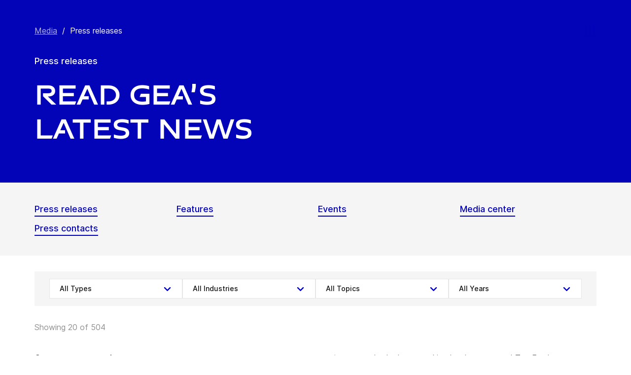

--- FILE ---
content_type: text/html; charset=utf-8
request_url: https://www.gea.com/en/media/press-releases/
body_size: 75236
content:
<!DOCTYPE html><html lang="en"><head><meta charSet="utf-8"/><meta name="viewport" content="width=device-width"/><meta name="description" content="Read GEA’s latest news"/><meta property="og:title" content="Read GEA’s latest news"/><meta property="og:type" content="website"/><meta property="og:url" content="https://www.gea.com/media/press-releases"/><meta property="robots" content="index"/><title>Read GEA’s latest news</title><link rel="icon" type="image/png" sizes="16x16" href="/-/icons/favicon-16x16.png"/><link rel="icon" type="image/png" sizes="32x32" href="/-/icons/favicon-32x32.png"/><link rel="icon" type="image/png" sizes="96x96" href="/-/icons/favicon-96x96.png"/><link rel="apple-touch-icon" sizes="57x57" href="/-/icons/apple-icon-57x57.png"/><link rel="apple-touch-icon" sizes="60x60" href="/-/icons/apple-icon-60x60.png"/><link rel="apple-touch-icon" sizes="72x72" href="/-/icons/apple-icon-72x72.png"/><link rel="apple-touch-icon" sizes="76x76" href="/-/icons/apple-icon-76x76.png"/><link rel="apple-touch-icon" sizes="114x114" href="/-/icons/apple-icon-114x114.png"/><link rel="apple-touch-icon" sizes="120x120" href="/-/icons/apple-icon-120x120.png"/><link rel="apple-touch-icon" sizes="144x144" href="/-/icons/apple-icon-144x144.png"/><link rel="apple-touch-icon" sizes="152x152" href="/-/icons/apple-icon-152x152.png"/><link rel="apple-touch-icon" sizes="180x180" href="/-/icons/apple-icon-180x180.png"/><link rel="icon" type="image/png" sizes="192x192" href="/-/icons/android-icon-192x192.png"/><link rel="alternate" href="https://www.gea.com/en/media/press-releases/" hrefLang="en"/><link rel="alternate" href="https://www.gea.com/pt/media/press-releases/" hrefLang="pt"/><link rel="alternate" href="https://www.gea.com/ar/media/press-releases/" hrefLang="ar"/><link rel="alternate" href="https://www.gea.com/zh/media/press-releases/" hrefLang="zh"/><link rel="alternate" href="https://www.gea.com/de/media/press-releases/" hrefLang="de"/><link rel="alternate" href="https://www.gea.com/es/media/press-releases/" hrefLang="es"/><link rel="alternate" href="https://www.gea.com/fr/media/press-releases/" hrefLang="fr"/><link rel="alternate" href="https://www.gea.com/it/media/press-releases/" hrefLang="it"/><link rel="alternate" href="https://www.gea.com/ja/media/press-releases/" hrefLang="ja"/><link rel="alternate" href="https://www.gea.com/nl/media/press-releases/" hrefLang="nl"/><link rel="alternate" href="https://www.gea.com/pl/media/press-releases/" hrefLang="pl"/><link rel="alternate" href="https://www.gea.com/ru/media/press-releases/" hrefLang="ru"/><link rel="alternate" href="https://www.gea.com/tr/media/press-releases/" hrefLang="tr"/><link rel="manifest" href="/manifest.json"/><meta name="msapplication-TileColor" content="#0303B8"/><meta name="msapplication-TileImage" content="/-/icons/ms-icon-144x144.png"/><meta name="theme-color" content="#0303B8"/><meta name="next-head-count" content="38"/><link rel="preload" href="https://www.gea.com/_next/static/css/9c708bd2606359f2.css" as="style"/><link rel="stylesheet" href="https://www.gea.com/_next/static/css/9c708bd2606359f2.css" data-n-g=""/><link rel="preload" href="https://www.gea.com/_next/static/css/9b679702c8b18730.css" as="style"/><link rel="stylesheet" href="https://www.gea.com/_next/static/css/9b679702c8b18730.css" data-n-p=""/><noscript data-n-css=""></noscript><script defer="" nomodule="" src="https://www.gea.com/_next/static/chunks/polyfills-c67a75d1b6f99dc8.js"></script><script src="https://www.gea.com/_next/static/chunks/webpack-8b6a0ae80defd15e.js" defer=""></script><script src="https://www.gea.com/_next/static/chunks/framework-09f3afa64952aba4.js" defer=""></script><script src="https://www.gea.com/_next/static/chunks/main-05d093c3d7753938.js" defer=""></script><script src="https://www.gea.com/_next/static/chunks/pages/_app-cc5d80322d587c28.js" defer=""></script><script src="https://www.gea.com/_next/static/chunks/7d0bf13e-d5170c74ddd3790f.js" defer=""></script><script src="https://www.gea.com/_next/static/chunks/7399-4f34e487630839fc.js" defer=""></script><script src="https://www.gea.com/_next/static/chunks/5755-9b08d46acc6251a5.js" defer=""></script><script src="https://www.gea.com/_next/static/chunks/9542-b3a4548133741493.js" defer=""></script><script src="https://www.gea.com/_next/static/chunks/4253-a41cd85030bb8f8b.js" defer=""></script><script src="https://www.gea.com/_next/static/chunks/pages/%5B%5B...path%5D%5D-5c922baefd0ba654.js" defer=""></script><script src="https://www.gea.com/_next/static/1.19.1.260/_buildManifest.js" defer=""></script><script src="https://www.gea.com/_next/static/1.19.1.260/_ssgManifest.js" defer=""></script></head><body><div id="__next" data-reactroot=""><div class="MainNavigation_container__jaVIj z-100 border-b border-gray-375 max-w-screen overflow-hidden"><a href="#main" class="absolute top-0 left-0 right-0 bg-white p-15 -translate-y-50 transition-transform focus:translate-y-0 text-center">Skip to content</a><span class="hidden lg:block text-white"><div class="relative bg-white lg:py-16 border-b"><div class="flex flex-row gap-x-8 items-center h-60 lg:h-40 guttered--nav-container"><div class="flex-shrink-0 w-[79px] max-w-[79px]"><a id="topnav_sitelogo" href="/en/"><img alt="GEA Logo" width="400" height="120" src="https://cdn.gea.com/-/jssmedia/common/logos/gea-logo.svg?mw=85"/></a></div><span class="hidden flex-grow lg:block ml-auto"><form class="ml-auto w-full lg:max-w-[400px]"><div class="flex relative"><input value="" aria-label="Search gea.com" data-testid="input-field" class="
    h-48 pr-30 outline-none ml-0  lg:ml-auto  w-full
    text-16 leading-full font-medium bg-transparent overflow-hidden 
    transition-all duration-300
    border-solid placeholder-gray-700 text-sitecore-vibrant-blue
    peer
    focus:border-sitecore-attention-pink
    focus:placeholder:opacity-0
    
     lg:max-w-[260px] opacity-1
    border-[#8C8C8C]
    rounded-3xl pl-48 pr-12 bg-sitecore-gray border-b-1 lg:max-w-[400px] text-blue-900 h-40 placeholder-blue-900/70 text-12
  " placeholder="Search gea.com"/><button class="absolute right-2 top-1/2 transform -translate-y-1/2  right-auto left-16 text-gray-950 peer-focus:text-sitecore-vibrant-blue" type="button" aria-label="Search gea.com"><svg data-testid="input-icon" viewBox="0 0 1024 1024" style="display:inline-block;stroke:currentColor;fill:currentColor;width:24px;height:24px"><path d="M524.356 727.804c-24.337 6.519-49.412 9.796-74.59 9.749-65.631-0.124-129.21-23.177-180.009-65.263s-85.706-100.634-98.831-165.764c-13.125-65.126-3.665-132.846 26.785-191.729s80.025-105.325 140.358-131.488c60.333-26.162 127.73-30.444 190.817-12.122 63.091 18.322 118.007 58.126 155.482 112.694 37.478 54.568 55.219 120.56 50.231 186.839s-32.397 128.785-77.606 176.973l196.309 205.641" fill="none" stroke-linejoin="miter" stroke-linecap="butt" stroke-miterlimit="10" stroke-width="85.33333333333333"></path></svg></button></div></form></span><a id="topnav_login" target="_blank" rel="noreferrer" href="https://portal.gea.com" class="MainNavTabs_nav-links__ai9hq flex items-center gap-x-8 bg-sitecore-gray px-16 rounded-3xl"><svg aria-hidden="true" viewBox="0 0 683 1024" style="display:inline-block;stroke:currentColor;fill:currentColor;width:16px;height:16px"><path d="M341.333 102.4c33.754 0 66.751 10.009 94.818 28.763s49.94 45.408 62.858 76.592c12.917 31.186 16.297 65.501 9.712 98.607s-22.839 63.516-46.707 87.384c-23.868 23.868-54.278 40.122-87.384 46.707s-67.422 3.206-98.607-9.712c-31.185-12.917-57.84-34.792-76.592-62.858s-28.763-61.063-28.763-94.818c0-45.264 17.981-88.674 49.987-120.68s75.416-49.987 120.68-49.987zM341.333 34.133c-47.256 0-93.452 14.013-132.745 40.268s-69.917 63.571-88.001 107.23c-18.084 43.659-22.816 91.701-13.597 138.050s31.975 88.922 65.391 122.337c33.415 33.416 75.989 56.172 122.337 65.391s94.39 4.488 138.050-13.597c43.659-18.085 80.976-48.709 107.23-88.001s40.268-85.488 40.268-132.745c0-63.369-25.173-124.143-69.982-168.951s-105.582-69.982-168.951-69.982z" fill="rgb(0, 15, 65)"></path><path d="M682.667 989.867h-68.267v-170.667c0-22.412-4.414-44.605-12.991-65.311s-21.148-39.52-36.996-55.371c-15.848-15.845-34.662-28.417-55.368-36.994s-42.899-12.991-65.311-12.991h-204.8c-45.264 0-88.674 17.981-120.68 49.985-32.006 32.010-49.987 75.421-49.987 120.682v170.667h-68.267v-170.667c0-63.372 25.173-124.143 69.982-168.951s105.582-69.982 168.951-69.982h204.8c63.369 0 124.143 25.173 168.951 69.982s69.982 105.579 69.982 168.951v170.667z" fill="rgb(0, 15, 65)"></path></svg><span class="text-black text-12 font-medium">Log in</span></a><button id="topnav_language" class="MainNavTabs_nav-links__ai9hq flex items-center gap-x-8 bg-sitecore-gray px-16 rounded-3xl" type="button" aria-label=""><svg class="text-blue-900" aria-hidden="true" viewBox="0 0 1024 1024" style="display:inline-block;stroke:currentColor;fill:currentColor;width:16px;height:16px"><path d="M998.4 512c0 268.631-217.769 486.4-486.4 486.4s-486.4-217.769-486.4-486.4c0-268.631 217.769-486.4 486.4-486.4s486.4 217.769 486.4 486.4z" fill="none" stroke-linejoin="miter" stroke-linecap="butt" stroke-miterlimit="4" stroke-width="51.2"></path><path d="M51.2 384h921.6" fill="none" stroke-linejoin="miter" stroke-linecap="butt" stroke-miterlimit="4" stroke-width="51.2"></path><path d="M51.2 691.2h921.6" fill="none" stroke-linejoin="miter" stroke-linecap="butt" stroke-miterlimit="4" stroke-width="51.2"></path><path d="M691.2 512c0 138.962-22.579 263.588-58.153 352.532-17.818 44.539-38.39 78.868-59.93 101.642-21.484 22.717-42.148 32.225-61.117 32.225s-39.631-9.508-61.117-32.225c-21.537-22.774-42.113-57.103-59.929-101.642-35.577-88.945-58.153-213.571-58.153-352.532s22.577-263.589 58.153-352.531c17.817-44.542 38.392-78.87 59.929-101.644 21.486-22.719 42.148-32.225 61.117-32.225s39.634 9.506 61.117 32.225c21.54 22.774 42.112 57.102 59.93 101.644 35.574 88.942 58.153 213.569 58.153 352.531z" fill="none" stroke-linejoin="miter" stroke-linecap="butt" stroke-miterlimit="4" stroke-width="51.2"></path></svg><span class="text-black text-12 font-medium">English</span></button><a title="Contact GEA" class="MainNavTabs_nav-links__ai9hq ml-auto rounded-3xl bg-blue-700 px-16 flex justify-center items-center" id="topnav_contact" style="pointer-events:unset" href="/en/contact?cu=contact-us-common&amp;ptn=General%20Page&amp;pt=Press%20releases&amp;su=https://www.gea.com/en/media/press-releases"><svg viewBox="0 0 1434 1024" style="display:inline-block;stroke:currentColor;fill:currentColor;width:16px;height:16px"><path d="M1331.2 0h-1228.8c-27.158 0-53.204 10.789-72.408 29.992s-29.992 45.25-29.992 72.408v819.2c0 27.159 10.789 53.204 29.992 72.408 19.204 19.203 45.25 29.992 72.408 29.992h1228.8c27.156 0 53.207-10.789 72.407-29.992 19.2-19.204 29.993-45.25 29.993-72.408v-819.2c0-27.158-10.793-53.204-29.993-72.408s-45.251-29.992-72.407-29.992zM1218.56 102.4l-501.76 347.136-501.76-347.136h1003.52zM102.4 921.6v-772.608l585.216 404.992c8.571 5.945 18.753 9.132 29.184 9.132s20.613-3.187 29.184-9.132l585.216-404.992v772.608h-1228.8z" fill="rgb(255, 255, 255)"></path></svg><span class="text-12 font-medium pl-[8px] text-white">Contact</span></a></div></div></span><div class="py-24 px-20 lg:h-[72px] lg:py-24 flex flex-row items-center guttered--nav-container relative gap-20 transition-all duration-500 z-100 bg-white ease-out"><button id="topnav_products" class="MainNavigation_nav-links__H9t95 
            
            hidden lg:!flex items-center gap-x-8 cursor-pointer px-16 py-24 relative lg:-left-16 transition-all duration-300" data-testid="nav-link"><svg aria-hidden="true" viewBox="0 0 1152 1024" style="display:inline-block;stroke:currentColor;fill:currentColor;width:16px;height:16px"><path d="M1152 32h-1152v96h1152v-96z"></path><path d="M1152 896h-1152v96h1152v-96z"></path><path d="M1152 320h-1152v96h1152v-96z"></path><path d="M1152 608h-1152v96h1152v-96z"></path></svg><span class="whitespace-nowrap">Products &amp; Services</span></button><div class="flex-shrink-0 w-[79px] max-w-[79px] lg:hidden "><a href="/en/"><img alt="GEA Logo" width="400" height="120" src="https://cdn.gea.com/-/jssmedia/common/logos/gea-logo.svg?mw=85"/></a></div><div class="flex flex-row w-full justify-end h-[inherit] lg:relative lg:left-20"><button id="corpnav_link1" class="px-16 mx-4 transition-all duration-300 MainNavigation_nav-links__H9t95 " data-testid="nav-link"><a class="whitespace-nowrap">About us</a></button><button id="corpnav_link2" class="px-16 mx-4 transition-all duration-300 MainNavigation_nav-links__H9t95 " data-testid="nav-link"><a class="whitespace-nowrap">Sustainability</a></button><button id="corpnav_link3" class="px-16 mx-4 transition-all duration-300 MainNavigation_nav-links__H9t95 " data-testid="nav-link"><a class="whitespace-nowrap">Investors</a></button><button id="corpnav_link4" class="px-16 mx-4 transition-all duration-300 MainNavigation_nav-links__H9t95 " data-testid="nav-link"><a class="whitespace-nowrap">Media</a></button><button id="corpnav_link5" class="px-16 mx-4 transition-all duration-300 MainNavigation_nav-links__H9t95 " data-testid="nav-link"><a class="whitespace-nowrap">Careers</a></button></div><div class="lg:hidden flex items-center gap-16 ml-auto text-gray-820"><button class="text-gray-820" aria-label="Search"><svg viewBox="0 0 1024 1024" style="display:inline-block;stroke:currentColor;fill:currentColor;width:24px;height:24px"><path d="M258.57 55.452c88.809-37.749 187.834-43.76 280.566-16.962l0.005-0.001c93.455 27.006 174.653 85.633 229.996 165.812l1.29 1.882c54.446 79.797 80.123 175.898 72.827 272.348-6.036 79.791-34.34 155.93-81.229 219.833l218.926 228.198-79.416 75.438-288.456-300.667 35.543-37.704c49.536-52.536 79.662-120.796 85.146-193.297s-14.029-144.623-55.137-204.181v-0.001c-41.098-59.544-101.217-102.837-170.11-122.745-67.801-19.594-140.157-15.399-205.271 11.863l-3.095 1.315c-65.923 28.446-120.25 79.010-153.67 143.316-33.426 64.318-43.836 138.358-29.411 209.582 14.425 71.22 52.761 135.107 108.369 180.952 55.597 45.829 125.071 70.856 196.688 70.994 27.562 0.051 55.015-3.517 81.665-10.624l28.412 105.528c-35.979 9.59-73.053 14.413-110.282 14.346-97.27-0.184-191.406-34.186-266.53-96.118-74.526-61.435-125.797-146.606-145.494-241.26l-0.46-2.237c-19.349-95.532-5.415-194.893 39.516-281.347 44.937-86.467 118.182-154.819 207.515-193.365l2.096-0.898z" fill="rgb(74, 84, 119)"></path></svg></button><button data-testid="menu-button" type="button" aria-label="Toggle Navigation" class=""><svg viewBox="0 0 1024 1024" style="display:inline-block;stroke:currentColor;fill:currentColor;width:20px;height:20px"><path d="M1024 321.737h-1024v113.778h1024v-113.778z" fill="rgb(74, 84, 119)"></path><path d="M1024.006 54.962h-1024v113.778h1024v-113.778z" fill="rgb(74, 84, 119)"></path><path d="M1024.006 588.51h-1023.999v113.778h1023.999v-113.778z" fill="rgb(74, 84, 119)"></path><path d="M1024 855.262h-1024l0.006 113.778h1023.999l-0.006-113.778z" fill="rgb(74, 84, 119)"></path></svg></button></div></div><div class="hidden lg:block"><div class="fixed inset-0 bg-black/50 z-40 transition-opacity duration-300 opacity-0 pointer-events-none" style="top:145px"></div><div class="fixed left-0 right-0 z-50 transition-all duration-300 transform -translate-y-4 opacity-0 pointer-events-none" style="top:145px"></div></div></div><div class="w-full h-full" data-testid="anchor-wrapper"><div class="relative"><div data-testid="container" class="flex break-words  bg-sitecore-blue  "><div data-testid="container-left" class="flex flex-col  guttered--container  pt-40 pb-40 lg:pt-50 lg:pb-50"><div class="ref"><div class="mb-40" data-testid="breadcrumb"><nav data-testid="breadcrumb-container" class="relative after:h-full after:w-25 after:absolute after:top-0 after:right-0 after:bg-gradient-to-l from-sitecore-blue text-white"><div class="scrollbar-hide relative select-none whitespace-nowrap overflow-x-auto"><a href="https://www.gea.com/en/media" class="last:pr-20 leading-6 underline underline-offset-4 opacity-70" data-testid="breadcrumb-item-0" aria-label="Media">Media</a><span class="mx-10">/</span><span class="last:pr-20 leading-6 Breadcrumb_breadcrumb_label__0tOXD" aria-current="page">Press releases</span></div></nav></div><div class="lg:flex lg:gap-40"><div class="lg:w-[50%]"><p class="text-override--white border-white mb-16 lg:mb-24 font-medium text-18 leading-5 w-fit">Press releases</p><h1 class="text-override--white text-40 md:text-[60px] leading-115 font-heading mb-24 tracking-[-0.8px] font-semibold false max-w-[960px] break-words">Read GEA’s latest news</h1></div><div class="lg:w-[50%]"></div></div></div></div></div></div></div><div class="w-full h-full" data-testid="anchor-wrapper"><div class="
  bg-sitecore-gray
  
  undefined
  " data-testid="bg-wrapper"><div class="
    guttered--container
    
    
    pt-20 pb-40 md:pt-40 md:pb-60 lg:pb-48 xl:pb-40
  " data-testid="wrapper"><div data-testid="sub-nav-container" class="w-full grid gap-16 md:gap-10 grid-cols-1 md:grid-cols-2 lg:grid-cols-3 xl:grid-cols-4"><a title="Press releases" class="w-fit h-fit font-sans text-18 font-medium leading-150 text-blue-650 border-b-2 border-blue-650 hover:border-b-transparent" href="/en/media/press-releases">Press releases</a><a title="Features" class="w-fit h-fit font-sans text-18 font-medium leading-150 text-blue-650 border-b-2 border-blue-650 hover:border-b-transparent" href="/en/media/features">Features</a><a title="Events" class="w-fit h-fit font-sans text-18 font-medium leading-150 text-blue-650 border-b-2 border-blue-650 hover:border-b-transparent" href="/en/media/events">Events</a><a title="Media center" class="w-fit h-fit font-sans text-18 font-medium leading-150 text-blue-650 border-b-2 border-blue-650 hover:border-b-transparent" href="/en/media/media-center">Media center</a><a title="Press contacts" class="w-fit h-fit font-sans text-18 font-medium leading-150 text-blue-650 border-b-2 border-blue-650 hover:border-b-transparent" href="/en/media/press-contact">Press contacts</a></div></div></div></div><div class="w-full h-full" data-testid="anchor-wrapper"><div class="
  
  
  undefined
  " data-testid="bg-wrapper"><div class="
    guttered--container
    
    
    mt-50 mb-60 md:mb-80 md:mt-32
  " data-testid="wrapper"><div class="PressReleaseListing_filters_container__F4WmV"><div class="GenericSelect_container__uDQwK"><button data-testid="generic-select-btn" class="GenericSelect_select__HP6vy Filter_select__Djs5z PressReleaseListing_filter_select__lunFN text-left"><input type="text" id="press-release-filter-newstype" aria-label="All Types" data-testid="generic-select-input" disabled="" value="" class="hidden"/><span class="PressReleaseListing_select_label__4fuYZ whitespace-nowrap overflow-hidden text-ellipsis">All Types</span><svg class="GenericSelect_icon__2AvOk Filter_icon__VkVpn" viewBox="0 0 1024 1024" style="display:inline-block;stroke:currentColor;fill:currentColor;width:19px;height:19px"><path d="M810.667 384l-298.667 298.667-298.667-298.667" fill="none" stroke-linejoin="round" stroke-linecap="round" stroke-miterlimit="4" stroke-width="128"></path></svg></button></div><div class="GenericSelect_container__uDQwK"><button data-testid="generic-select-btn" class="GenericSelect_select__HP6vy Filter_select__Djs5z PressReleaseListing_filter_select__lunFN text-left"><input type="text" id="press-release-filter-industries" aria-label="All Industries" data-testid="generic-select-input" disabled="" value="" class="hidden"/><span class="PressReleaseListing_select_label__4fuYZ whitespace-nowrap overflow-hidden text-ellipsis">All Industries</span><svg class="GenericSelect_icon__2AvOk Filter_icon__VkVpn" viewBox="0 0 1024 1024" style="display:inline-block;stroke:currentColor;fill:currentColor;width:19px;height:19px"><path d="M810.667 384l-298.667 298.667-298.667-298.667" fill="none" stroke-linejoin="round" stroke-linecap="round" stroke-miterlimit="4" stroke-width="128"></path></svg></button></div><div class="GenericSelect_container__uDQwK"><button data-testid="generic-select-btn" class="GenericSelect_select__HP6vy Filter_select__Djs5z PressReleaseListing_filter_select__lunFN text-left"><input type="text" id="press-release-filter-newstopic" aria-label="All Topics" data-testid="generic-select-input" disabled="" value="" class="hidden"/><span class="PressReleaseListing_select_label__4fuYZ whitespace-nowrap overflow-hidden text-ellipsis">All Topics</span><svg class="GenericSelect_icon__2AvOk Filter_icon__VkVpn" viewBox="0 0 1024 1024" style="display:inline-block;stroke:currentColor;fill:currentColor;width:19px;height:19px"><path d="M810.667 384l-298.667 298.667-298.667-298.667" fill="none" stroke-linejoin="round" stroke-linecap="round" stroke-miterlimit="4" stroke-width="128"></path></svg></button></div><div class="GenericSelect_container__uDQwK"><button data-testid="generic-select-btn" class="GenericSelect_select__HP6vy Filter_select__Djs5z PressReleaseListing_filter_select__lunFN text-left"><input type="text" id="press-release-filter-itemyear" aria-label="All Years" data-testid="generic-select-input" disabled="" value="" class="hidden"/><span class="PressReleaseListing_select_label__4fuYZ whitespace-nowrap overflow-hidden text-ellipsis">All Years</span><svg class="GenericSelect_icon__2AvOk Filter_icon__VkVpn" viewBox="0 0 1024 1024" style="display:inline-block;stroke:currentColor;fill:currentColor;width:19px;height:19px"><path d="M810.667 384l-298.667 298.667-298.667-298.667" fill="none" stroke-linejoin="round" stroke-linecap="round" stroke-miterlimit="4" stroke-width="128"></path></svg></button></div></div><p data-testid="no-of-results" class="text-gray-650 text-14 leading-[22.4px] md:text-16 mt-8 mb-25 md:mb-40">Showing 0 of 0</p><div></div></div></div></div><div class="w-full h-full" data-testid="anchor-wrapper"><div class="
  
  
  undefined
  " data-testid="bg-wrapper"><div class="
    
    
    
     guttered--container--mobile-no-padding mt-50
  " data-testid="wrapper"><div class="flex flex-col-reverse md:flex-row"><div class="FooterLinkTeaser_section__yb5ya break-words bg-sitecore-vibrant-blue text-white"><div class="FooterLinkTeaser_heading__MMwwU">Stay informed!</div><p class="FooterLinkTeaser_body__F1wsi">Are you a journalist? Then sign up to our press mailing list and select the topics you would like to be informed about</p><div class="text-black"><a target="_blank" class="FooterLinkTeaser_button__OcBvq" href="/en/forms/media-contact-form"><div class="flex items-center w-fit CallToAction_cta-primary__ZJbC1 flex-row" style="color:inherit" data-testid="text-container">Register now<svg style="display:inline-block;stroke:currentColor;fill:currentColor;width:24px;height:24px;min-width:24px" viewBox="0 0 983 1024"><path d="M562.79 200.705l309.658 309.657-309.658 309.658" fill="none" stroke-linejoin="miter" stroke-linecap="butt" stroke-miterlimit="10" stroke-width="81.92"></path><path d="M604.979 510.366h-491.519" fill="none" stroke-linejoin="miter" stroke-linecap="butt" stroke-miterlimit="10" stroke-width="81.92"></path></svg></div></a></div></div><div class="FooterLinkTeaser_section__yb5ya break-words bg-gray-100"><div class="FooterLinkTeaser_heading__MMwwU text-sitecore-vibrant-blue">Media Relations</div><p class="FooterLinkTeaser_body__F1wsi text-black">GEA Group Aktiengesellschaft<br/>Ulmenstrasse 99<br/>40476 Düsseldorf<br/>Germany<br/>pr@gea.com</p><div class="text-sitecore-vibrant-blue"><a title="" target="_self" class="FooterLinkTeaser_button__OcBvq" href="/en/media/press-contact"><div class="flex items-center w-fit CallToAction_cta-tertiary__iwAA_ flex-row" style="color:inherit" data-testid="text-container">Find your contact for media inquiries<svg style="display:inline-block;stroke:currentColor;fill:currentColor;width:24px;height:24px;min-width:24px" viewBox="0 0 983 1024"><path d="M562.79 200.705l309.658 309.657-309.658 309.658" fill="none" stroke-linejoin="miter" stroke-linecap="butt" stroke-miterlimit="10" stroke-width="81.92"></path><path d="M604.979 510.366h-491.519" fill="none" stroke-linejoin="miter" stroke-linecap="butt" stroke-miterlimit="10" stroke-width="81.92"></path></svg></div></a></div></div></div></div></div></div><div class="
  bg-sitecore-white
  
  undefined
  " data-testid="bg-wrapper"><div class="
    guttered--container
    
    
    text-sitecore-vibrant-blue px-24 py-40 lg:px-70 xl:px-110 xl:py-110 pb-110
  " data-testid="wrapper"><div class="grid grid-cols-1 md:grid-cols-2 xl:grid-cols-12 gap-34 sm:mb-72 mb-7"><div class="lg:col-span-1 xl:col-span-6 flex flex-col text-12 max-w-[327px] md:max-w-[380px] Footer_boilerplate__hOaEh" data-testid="footer-details"><div class="mb-20 h-32 md:h-42 relative max-w-[180px] md:max-w-[220px]"><span style="box-sizing:border-box;display:inline-block;overflow:hidden;width:initial;height:initial;background:none;opacity:1;border:0;margin:0;padding:0;position:relative;max-width:100%"><span style="box-sizing:border-box;display:block;width:initial;height:initial;background:none;opacity:1;border:0;margin:0;padding:0;max-width:100%"><img style="display:block;max-width:100%;width:initial;height:initial;background:none;opacity:1;border:0;margin:0;padding:0" alt="" aria-hidden="true" src="data:image/svg+xml,%3csvg%20xmlns=%27http://www.w3.org/2000/svg%27%20version=%271.1%27%20width=%27220%27%20height=%2742%27/%3e"/></span><img alt="GEA Logo" data-testid="footer-logo" src="[data-uri]" decoding="async" data-nimg="intrinsic" style="position:absolute;top:0;left:0;bottom:0;right:0;box-sizing:border-box;padding:0;border:none;margin:auto;display:block;width:0;height:0;min-width:100%;max-width:100%;min-height:100%;max-height:100%;object-fit:contain;object-position:left;background-size:contain;background-position:left;filter:blur(20px);background-image:url(&quot;https://cdn.gea.com/-/media/common/logos/footer.png?h=61&amp;w=329&amp;hash=80BA6BE2F8BAFF91E520B160159A355D&quot;)"/><noscript><img alt="GEA Logo" data-testid="footer-logo" srcSet="https://cdn.gea.com/-/jssmedia/common/logos/footer.png?mh=42&amp;mw=256 1x, https://cdn.gea.com/-/jssmedia/common/logos/footer.png?mh=42&amp;mw=640 2x" src="https://cdn.gea.com/-/jssmedia/common/logos/footer.png?mh=42&amp;mw=640" decoding="async" data-nimg="intrinsic" style="position:absolute;top:0;left:0;bottom:0;right:0;box-sizing:border-box;padding:0;border:none;margin:auto;display:block;width:0;height:0;min-width:100%;max-width:100%;min-height:100%;max-height:100%;object-fit:contain;object-position:left" loading="lazy"/></noscript></span></div><div class=" RichText_rich_text__IEuIi  Footer_seo_text__JkmGk"><div class="rich-text-link-gray"><p><span>GEA is one of the world&rsquo;s largest systems suppliers for the food, beverage and pharmaceutical sectors. Our portfolio includes machinery and plants as well as advanced process technology, components and comprehensive services. Used across diverse industries, they enhance the sustainability and efficiency of production processes globally.</span></p>
<p><span>GEA is listed in the DAX and the STOXX&reg; Europe 600 Index and is also among the companies comprising the DAX 50 ESG and MSCI Global Sustainability Indices.&nbsp;</span></p></div></div></div><div class="lg:col-span-1 xl:col-span-6 grid gap-30 md:gap-20 sm:grid-cols-2 w-full"><div class="flex flex-col items-start"><p class="font-body text-18 text-blue-700 leading-[120%] border-b mb-6 font-normal border-sitecore-vibrant-blue mb-24 undefined">Products &amp; services</p><a class="Footer_link__cGJvn" href="/en/beverage/">Beverage</a><a class="Footer_link__cGJvn" href="/en/chemical/">Chemical</a><a class="Footer_link__cGJvn" href="/en/dairy-processing/">Dairy</a><a class="Footer_link__cGJvn" href="/en/dairy-farming/">Dairy farming</a><a class="Footer_link__cGJvn" href="/en/environment/">Environment</a><a class="Footer_link__cGJvn" href="/en/food/">Food</a><a class="Footer_link__cGJvn" href="/en/heating-refrigeration/">Heating &amp; refrigeration</a><a class="Footer_link__cGJvn" href="/en/home-personal-care/">Home &amp; personal care</a><a class="Footer_link__cGJvn" href="/en/marine/">Marine</a><a class="Footer_link__cGJvn" href="/en/new-food/">New food</a><a class="Footer_link__cGJvn" href="/en/oil-gas-energy/">Oil &amp; gas and energy</a><a class="Footer_link__cGJvn" href="/en/pharma-healthcare/">Pharma &amp; healthcare</a></div><div data-testid="group-links" class="flex flex-col items-start"><div class="flex flex-col items-start mb-30 lg:mb-30"><p class="font-body text-18 text-blue-700 leading-[120%] border-b mb-6 font-normal border-sitecore-vibrant-blue mb-24 undefined">Company</p><a title="About us" class="Footer_link__cGJvn" href="/en/about-us">About us</a><a title="Sustainability" class="Footer_link__cGJvn" href="/en/sustainability">Sustainability</a><a title="Investors" class="Footer_link__cGJvn" href="/en/investors">Investors</a><a title="Media" class="Footer_link__cGJvn" href="/en/media">Media</a><a title="Careers" class="Footer_link__cGJvn" href="/en/careers">Careers</a></div><div class="flex flex-col items-start"><p class="font-body text-18 text-blue-700 leading-[120%] border-b mb-6 font-normal border-sitecore-vibrant-blue mb-24 undefined">Quick Links</p><a title="Search" href="/en/search?t=document&amp;q=&amp;pg=1"><p class="Footer_link__cGJvn">Document search</p></a><a title="Events" href="/en/insights/events"><p class="Footer_link__cGJvn">Events &amp; webinars</p></a><a href="https://geacloud.sharepoint.com/sites/09_02781"><p class="Footer_link__cGJvn">Farm Technologies dealer login</p></a><a href="https://merchandise.gea.com/" target="_blank" rel="noopener noreferrer"><p class="Footer_link__cGJvn">GEA merchandise shop</p></a><a href="https://video.gea.com/" title="videos"><p class="Footer_link__cGJvn">GEA videos</p></a></div></div></div></div><div class="flex flex-col items-start text-vibrant-blue"><div class="flex items-center mt-56" data-testid="social-links"><a href="https://www.linkedin.com/company/geagroup" class="mr-24 Footer_social_link__z5ndg" target="_blank" rel="noopener noreferrer"><svg color="vibrant-blue" viewBox="0 0 1024 1024" style="display:inline-block;stroke:currentColor;fill:currentColor;width:24px;height:24px"><path d="M746.667 383.953c-38.199-0.016-75.806 9.432-109.461 27.5-3.068-8.089-8.529-15.051-15.65-19.963s-15.573-7.54-24.222-7.537h-170.668c-5.604-0.003-11.153 1.098-16.332 3.241s-9.883 5.286-13.845 9.248c-3.963 3.962-7.105 8.667-9.248 13.845s-3.244 10.728-3.241 16.332v512c-0.003 5.606 1.098 11.153 3.241 16.333 2.143 5.175 5.286 9.882 9.248 13.845s8.668 7.104 13.846 9.246c5.178 2.146 10.728 3.247 16.332 3.243h170.668c5.602 0.004 11.153-1.097 16.329-3.243 5.18-2.142 9.886-5.282 13.845-9.246 3.964-3.964 7.108-8.67 9.25-13.845 2.142-5.18 3.243-10.726 3.243-16.333v-234.667c0-11.315 4.493-22.17 12.497-30.17 8-8 18.854-12.497 30.17-12.497s22.165 4.497 30.17 12.497c8 8 12.497 18.854 12.497 30.17v234.667c-0.004 5.606 1.097 11.153 3.238 16.333 2.146 5.175 5.286 9.882 9.25 13.845s8.666 7.104 13.845 9.246c5.18 2.146 10.726 3.247 16.333 3.243h170.667c5.602 0.004 11.153-1.097 16.329-3.243 5.18-2.142 9.886-5.282 13.845-9.246 3.964-3.964 7.108-8.67 9.25-13.845 2.142-5.18 3.243-10.726 3.243-16.333v-320c-0.077-62.212-24.828-121.856-68.817-165.85-43.994-43.991-103.637-68.739-165.85-68.817zM896 895.953h-85.333v-192c0-33.946-13.487-66.505-37.491-90.509s-56.563-37.491-90.509-37.491c-33.95 0-66.505 13.487-90.513 37.491-24.004 24.004-37.487 56.563-37.487 90.509v192h-85.333v-426.667h85.333v29.999c0.004 8.841 2.752 17.463 7.868 24.674s12.343 12.655 20.685 15.582c8.341 2.927 17.387 3.191 25.886 0.759 8.499-2.436 16.034-7.45 21.559-14.349 19.149-24.316 45.414-42.048 75.127-50.718s61.389-7.846 90.611 2.359c29.222 10.206 54.524 29.282 72.38 54.566 17.856 25.28 27.371 55.509 27.217 86.46v277.333zM298.665 383.953h-170.667c-5.604-0.003-11.153 1.098-16.332 3.241s-9.883 5.286-13.845 9.248c-3.963 3.962-7.105 8.667-9.248 13.845s-3.244 10.728-3.241 16.332v512c-0.003 5.606 1.098 11.153 3.241 16.333 2.143 5.175 5.286 9.882 9.248 13.845s8.668 7.104 13.846 9.246c5.178 2.146 10.728 3.247 16.332 3.243h170.667c5.604 0.004 11.153-1.097 16.332-3.243 5.178-2.142 9.883-5.282 13.846-9.246s7.105-8.67 9.248-13.845c2.143-5.18 3.244-10.726 3.241-16.333v-512c0.003-5.604-1.098-11.153-3.241-16.332s-5.286-9.883-9.248-13.845c-3.962-3.963-8.667-7.106-13.845-9.248s-10.728-3.245-16.332-3.241zM255.999 895.953h-85.333v-426.667h85.333v426.667zM213.957 65.788c-18.673-1.118-37.377 1.574-54.977 7.912s-33.726 16.19-47.399 28.956c-13.673 12.766-24.606 28.18-32.135 45.304s-11.496 35.601-11.66 54.306c-0.164 18.705 3.478 37.248 10.705 54.502s17.888 32.857 31.335 45.861c13.446 13.004 29.398 23.137 46.883 29.783s36.14 9.665 54.83 8.876h1.208c18.722 1.112 37.474-1.605 55.111-7.985s33.787-16.289 47.464-29.122c13.678-12.833 24.595-28.32 32.085-45.514s11.395-35.735 11.478-54.49c0.082-18.755-3.66-37.329-10.999-54.589s-18.12-32.841-31.684-45.793c-13.565-12.952-29.627-23.003-47.207-29.537s-36.307-9.416-55.038-8.468h0zM212.749 255.953h-1.209c-7.378 0.896-14.863 0.204-21.952-2.030s-13.619-5.958-19.151-10.921c-5.532-4.964-9.939-11.053-12.925-17.86s-4.482-14.173-4.388-21.605c0-31.834 23.875-52.417 60.833-52.417 7.454-0.994 15.034-0.378 22.23 1.804s13.841 5.882 19.487 10.849c5.646 4.967 10.162 11.086 13.244 17.945s4.658 14.299 4.623 21.819c0 31.833-23.875 52.416-60.791 52.416z"></path></svg></a><a href="http://www.youtube.com/user/TheGEAGroup" class="mr-24 Footer_social_link__z5ndg" target="_blank" rel="noopener noreferrer"><svg color="vibrant-blue" viewBox="0 0 1024 1024" style="display:inline-block;stroke:currentColor;fill:currentColor;width:24px;height:24px"><path d="M961.707 273.92c-5.069-20.249-15.39-38.802-29.922-53.785-14.537-14.983-32.764-25.866-52.851-31.548-73.387-17.92-366.933-17.92-366.933-17.92s-293.546 0-366.932 19.627c-20.085 5.682-38.316 16.565-52.849 31.548s-24.856 33.536-29.924 53.785c-13.431 74.477-20.001 150.029-19.627 225.707-0.479 76.245 6.092 152.375 19.627 227.413 5.588 19.618 16.141 37.466 30.641 51.819 14.499 14.349 32.455 24.717 52.132 30.101 73.387 19.627 366.932 19.627 366.932 19.627s293.547 0 366.933-19.627c20.087-5.683 38.315-16.563 52.851-31.548 14.532-14.985 24.853-33.536 29.922-53.786 13.329-73.916 19.895-148.894 19.627-224 0.478-76.247-6.089-152.375-19.627-227.413v0z" fill="none" stroke-linejoin="round" stroke-linecap="round" stroke-miterlimit="4" stroke-width="85.33333333333333"></path><path d="M416 640.853l245.333-139.52-245.333-139.521v279.041z" fill="none" stroke-linejoin="round" stroke-linecap="round" stroke-miterlimit="4" stroke-width="85.33333333333333"></path></svg></a><a href="https://www.facebook.com/geagroup" class="mr-24 Footer_social_link__z5ndg" target="_blank" rel="noopener noreferrer"><svg color="vibrant-blue" viewBox="0 0 1024 1024" style="display:inline-block;stroke:currentColor;fill:currentColor;width:24px;height:24px"><path d="M768 85.333h-128c-56.58 0-110.844 22.476-150.848 62.484-40.009 40.008-62.485 94.27-62.485 150.849v128h-128v170.667h128v341.333h170.667v-341.333h128l42.667-170.667h-170.667v-128c0-11.316 4.497-22.168 12.497-30.17s18.854-12.497 30.17-12.497h128v-170.667z" fill="none" stroke-linejoin="round" stroke-linecap="round" stroke-miterlimit="4" stroke-width="85.33333333333333"></path></svg></a></div><div class="flex flex-col items-start md:flex-row md:items-center mt-54"><p data-testid="footer-copyright" class="text-sitecore-vibrant-blue text-12 font-medium leading-140 mr-40 mb-16">© GEA Group Aktiengesellschaft 2026</p><a class="hover:underline" data-testid="footer-legal-link-0" href="/en/legal/imprint-and-website-terms-of-use"><p class="text-sitecore-vibrant-blue text-12 font-medium leading-140 mr-40 mb-16 Footer_legal_link__w9hkG">Imprint &amp; terms of use</p></a><a class="hover:underline" data-testid="footer-legal-link-1" href="/en/legal/data-protection-notice"><p class="text-sitecore-vibrant-blue text-12 font-medium leading-140 mr-40 mb-16 Footer_legal_link__w9hkG">Data Protection Notice</p></a><a data-testid="footer-legal-link-2" id="ot-sdk-btn" class="ot-sdk-show-settings Footer_legal_link__w9hkG !text-sitecore-vibrant-blue !text-12 font-medium leading-115 mr-40 mb-16">Cookie settings</a><a class="hover:underline" data-testid="footer-legal-link-3" href="/en/sitemap"><p class="text-sitecore-vibrant-blue text-12 font-medium leading-140 mr-40 mb-16 Footer_legal_link__w9hkG">Sitemap</p></a></div></div></div></div></div><div id="portal-root"></div><script id="__NEXT_DATA__" type="application/json">{"props":{"pageProps":{"locale":"en","layoutData":{"sitecore":{"context":{"pageEditing":false,"site":{"name":"gea-dotcom"},"pageState":"normal","language":"en","itemPath":"/media/press-releases","hasPersonalization":false,"alternateLinks":[{"href":"https://www.gea.com/en/media/press-releases/","hreflang":"en"},{"href":"https://www.gea.com/pt/media/press-releases/","hreflang":"pt"},{"href":"https://www.gea.com/ar/media/press-releases/","hreflang":"ar"},{"href":"https://www.gea.com/zh/media/press-releases/","hreflang":"zh"},{"href":"https://www.gea.com/de/media/press-releases/","hreflang":"de"},{"href":"https://www.gea.com/es/media/press-releases/","hreflang":"es"},{"href":"https://www.gea.com/fr/media/press-releases/","hreflang":"fr"},{"href":"https://www.gea.com/it/media/press-releases/","hreflang":"it"},{"href":"https://www.gea.com/ja/media/press-releases/","hreflang":"ja"},{"href":"https://www.gea.com/nl/media/press-releases/","hreflang":"nl"},{"href":"https://www.gea.com/pl/media/press-releases/","hreflang":"pl"},{"href":"https://www.gea.com/ru/media/press-releases/","hreflang":"ru"},{"href":"https://www.gea.com/tr/media/press-releases/","hreflang":"tr"}]},"route":{"name":"press-releases","displayName":"press-releases","fields":{"crmServiceClassification":null,"crmProductGroup":null,"crmApplication":null,"crmCampaignId":{"value":""},"image":{"value":{"src":"https://cdn.gea.com/-/media/homepage/main-image-gea-branding.jpg?h=675\u0026iar=0\u0026w=1200\u0026rev=b3d1a12dc1664e8fa40e239603f0c9ee\u0026hash=A74C608117249CA83AACDE934F231720","alt":"GEA","width":"1200","height":"675"}},"intro":{"value":"Read GEA’s latest news"},"title":{"value":"Press releases"},"javaScriptAndCss":[],"documentIdentifier":{"value":""},"allowIndexing":{"value":true},"metaDescription":{"value":"Read GEA’s latest news"},"pageTitle":{"value":"Read GEA’s latest news"},"openGraphImage":{"value":{}},"openGraphTitle":{"value":"Read GEA’s latest news"},"openGraphDescription":{"value":""}},"databaseName":"web","deviceId":"fe5d7fdf-89c0-4d99-9aa3-b5fbd009c9f3","itemId":"bb4c9279-9e0d-4f61-b871-7c107cbf4a26","itemLanguage":"en","itemVersion":3,"layoutId":"57e5cb38-e831-4ddc-92fc-4fa41a528a17","templateId":"80ca286b-7144-4355-9087-3f3898bd916d","templateName":"General Page","placeholders":{"jss-header":[{"uid":"a509810b-8e66-4572-a017-74faa1b97d37","componentName":"MainNavigation","dataSource":"{20570E15-3B3E-42A0-9037-57131F94DCA5}","fields":{"logo":{"value":{"src":"https://cdn.gea.com/-/media/common/logos/gea-logo.svg?h=120\u0026w=400\u0026hash=23DCE0D1EDC5A0D60D3C4FD283B0018E","alt":"GEA Logo","width":"400","height":"120"}},"productsHomeLink":{"value":{"text":"Products \u0026 services","title":"GEA.com","linktype":"internal","href":"/en/"}},"companyHomeLink":{"value":{"text":"Company","title":"About us","linktype":"internal","href":"/en/about-us"}},"productsNav":[{"title":"Beverage","icon":"https://cdn.gea.com/-/media/icons/176__beverage.svg?h=1039\u0026w=1039\u0026hash=ABF144FBD2B14728CDFD8FE8FAFBD261","key":"Beverage","itemId":"c533d86ddb494f1e8169504b4bcad8f1","href":"/en/beverage","children":[{"title":"Insights","itemId":"ac6a2b33b44444869396b6dc9eefe1b5","href":"/en/insights?i=beverage"},{"title":"Markets","itemId":"02798bdc5e164e16b1de8f39164eecc6","children":[{"title":"Beer \u0026 beer mix beverages","key":"Beer-\u0026-beer-mix-beverages","itemId":"7b85fb910744421c884dc3ea023424d0","href":"/en/beverage/beer-mix","children":[{"title":"Alcohol-free beer","itemId":"6c7fe5fb2df448a288dc20e45a214911","href":"/en/beverage/beer-mix/alcohol-free-beer"},{"title":"Beer","itemId":"a6ece94004084f7283e90426f8b4d1b4","href":"/en/beverage/beer-mix/beer"},{"title":"Specialty beer","itemId":"a8f40d2972e34ff888fefb0614575ac6","href":"/en/beverage/beer-mix/special-beers"}]},{"title":"Carbonated drinks","key":"Carbonated-drinks","itemId":"997214ad718d45ecbe48961b41e97cd5","href":"/en/beverage/carbonated-drinks","children":[{"title":"Lemonades \u0026 sodas","itemId":"5e61bf4fb4dc4b59a0dc0385ff0199eb","href":"/en/beverage/carbonated-drinks/lemonades-sodas"}]},{"title":"Cider","key":"Cider","itemId":"27e58e1622db4b608ac676e6582db9c8","href":"/en/beverage/cider"},{"title":"Hard seltzers","key":"Hard-seltzers","itemId":"106753bad2004d779b6e3a7514354828","href":"/en/beverage/hard-seltzers"},{"title":"Juices \u0026 concentrates","key":"Juices-\u0026-concentrates","itemId":"5a9c56f294d64cbc8f10fdc4587d4cc2","href":"/en/beverage/juices-concentrates","children":[{"title":"Citrus juices","itemId":"da10ef68bb094a93aa62f928a0a02141","href":"/en/beverage/juices-concentrates/citrus-juices"},{"title":"Concentrates \u0026 syrups","itemId":"4f1500d738bb49a4b61a9ffda6cd6ce1","href":"/en/beverage/juices-concentrates/concentrates-syrups"},{"title":"Exotic juices","itemId":"1d9dfdf78b2a4fd2b68aff263e2e273f","href":"/en/beverage/juices-concentrates/exotic-juices"},{"title":"Fruit juices \u0026 nectars","itemId":"3c7eeee73973487591621c2ab4a20038","href":"/en/beverage/juices-concentrates/fruit-juices-nectars"},{"title":"Vegetable juices","itemId":"e4913b7fa8d544fc9c5f9598311bc565","href":"/en/beverage/juices-concentrates/vegetable-juices"}]},{"title":"Plant-based beverages","key":"Plant-based-beverages","itemId":"08f6bf1fa5f5477ebd2e6fa29d8004d3","href":"/en/beverage/plant-based"},{"title":"Ready-to-drink coffee \u0026 tea","key":"Ready-to-drink-coffee-\u0026-tea","itemId":"5e183c13e02c4e9a8d3ef34cfb4616c3","href":"/en/beverage/coffee-tea","children":[{"title":"Cold brew coffee","itemId":"98266989a55e44e09724b909ec41eb5e","href":"/en/beverage/coffee-tea/cold-brew-coffee"},{"title":"Ready-to-drink tea","itemId":"cc67957ad379416fb53bf6b69e76d46f","href":"/en/beverage/coffee-tea/ready-to-drink-tea"}]},{"title":"Spirits \u0026 wine","key":"Spirits-\u0026-wine","itemId":"4e39c8534bd94e79a85f0966b83b31d6","href":"/en/beverage/spirits-wine","children":[{"title":"Neutral alcohol","itemId":"9a89de1e902447958e79ea080e72fd12","href":"/en/beverage/spirits-wine/neutral-alcohol"},{"title":"Sparkling wine \u0026 champagne","itemId":"0b099946e0a243e1baeb6a6b77e97ea8","href":"/en/beverage/spirits-wine/sparkling-wine-champagne"},{"title":"Whisky","itemId":"3f7d02d16da948499f07e58aa158b411","href":"/en/beverage/spirits-wine/whisky"},{"title":"Wine","itemId":"debb7d0c763242efbc173d692644322e","href":"/en/beverage/spirits-wine/wine"}]},{"title":"Still drinks","key":"Still-drinks","itemId":"1509c07b31664782be49bbb59ab5a870","href":"/en/beverage/still-drinks","children":[{"title":"Functional \u0026 sport drinks","itemId":"612f3d7cdbb247028456a87b3a6a9b53","href":"/en/beverage/still-drinks/functional-sport-drinks"}]},{"title":"Water","key":"Water","itemId":"db4300673d71419c8bf6e01aea7daca1","href":"/en/beverage/water"}]},{"title":"Products","itemId":"a7bba6f2e1a74433949caf640754b5ff","children":[{"title":"Automation \u0026 Control Systems","itemId":"5cc5ad62e5984209b4a1a8da9ce7ddaf","href":"/en/products/automation-control?i=Beverage","children":[{"title":"Machine automation \u0026 control","itemId":"472afc55d9fa454397b08fa7f767caf6","href":"/en/products/automation-control/machine-line-automation?i=Beverage"},{"title":"MES solutions","itemId":"e1c88aeecbd94a07879531bc1beba8b7","href":"/en/products/automation-control/manufacture-execution-system?i=Beverage"},{"title":"Process automation","itemId":"23271abbf3214ceb98312e7b92503bad","href":"/en/products/automation-control/process-automation?i=Beverage"}]},{"title":"Brewing Systems","itemId":"d67a15a7e0b0471998b07b33a9180ef1","href":"/en/products/brewery-systems?i=Beverage","children":[{"title":"Brewhouse - Mash house","itemId":"4a723b9cac1e470985e86edab8af2fb8","href":"/en/products/brewery-systems/brewhouse-mash-house?i=Beverage","children":[{"title":"Brewhouse - Mash House Process Units","itemId":"aced7d7e797945abbaca419d6327456f","href":"/en/products/brewery-systems/brewhouse-mash-house/brewhouse-mash-house-process-units?i=Beverage"},{"title":"Brewhouse - Mash House Solutions","itemId":"d876c94ae44e4c1bb974c03401513b45","href":"/en/products/brewery-systems/brewhouse-mash-house/brewhouse-mash-house-solutions?i=Beverage"}]},{"title":"Cold Block Processing","itemId":"efb356efcd9d44428a6d222f655ad270","href":"/en/products/brewery-systems/cold-block-processing?i=Beverage","children":[{"title":"Cold Block Piping Solutions","itemId":"a6ced91bbc224c0aa0a11a4c1895315b","href":"/en/products/brewery-systems/cold-block-processing/cold-block-piping-solutions?i=Beverage"},{"title":"Cold Block Process Units","itemId":"8fb8baf721d444bfb47f981fec8805de","href":"/en/products/brewery-systems/cold-block-processing/cold-block-process-units?i=Beverage"}]}]},{"title":"Centrifuges \u0026 Separation Equipment","itemId":"ad0904b092ba4ce295e641e6688dfb98","href":"/en/products/centrifuges-separation?i=Beverage","children":[{"title":"Ancillary Equipment","itemId":"d3855328443e42a49d353f97f4747fc0","href":"/en/products/centrifuges-separation/ancillary-equipment?i=Beverage"},{"title":"Centrifugal Separator","itemId":"e1d42ba271fa4ee5ae56c27e864f7228","href":"/en/products/centrifuges-separation/centrifugal-separator?i=Beverage","children":[{"title":"Clarifier","itemId":"0c7c2866d1734731a0fc1024a491264d","href":"/en/products/centrifuges-separation/centrifugal-separator/clarifier?i=Beverage"},{"title":"Separator","itemId":"13d4de56b3bf460ba116237689b5561b","href":"/en/products/centrifuges-separation/centrifugal-separator/separator?i=Beverage"}]},{"title":"Decanter Centrifuge","itemId":"262c98542a13430db9dfdd963376e4ba","href":"/en/products/centrifuges-separation/decanter-centrifuge?i=Beverage","children":[{"title":"2-Phase Separating Decanter","itemId":"065e4cc5d6fa4023bcae967fdc6f16f3","href":"/en/products/centrifuges-separation/decanter-centrifuge/2-phase-decanter?i=Beverage"},{"title":"3-Phase Separating Decanter","itemId":"1a28a5cd740c46cd824fba8e8ad394eb","href":"/en/products/centrifuges-separation/decanter-centrifuge/3-phase-decanter?i=Beverage"},{"title":"Clarifying Decanter","itemId":"1d32bc47f200456a97f1ac4f45635175","href":"/en/products/centrifuges-separation/decanter-centrifuge/clarifying-decanter?i=Beverage"}]}]},{"title":"Cleaners \u0026 Sterilizers","itemId":"d59fe08f150243deb1f7af751e52e46b","href":"/en/products/cleaners-sterilizers?i=Beverage","children":[{"title":"CIP/SIP Solutions","itemId":"25c2cbd76d7e41aa948f9b7ae791562d","href":"/en/products/cleaners-sterilizers/cip-sip?i=Beverage"},{"title":"GEA Cleaning Technology","itemId":"7f21a805fa624650b1d9d827e0b06ef5","href":"/en/products/cleaners-sterilizers/tank-cleaning?i=Beverage","children":[{"title":"Free Rotating Cleaners","itemId":"d997d5d04beb4beb8eca1b4e7f078daf","href":"/en/products/cleaners-sterilizers/tank-cleaning/free-rotating-cleaners?i=Beverage"},{"title":"Index Cleaners","itemId":"56c37299141e49f9894811bb38856a38","href":"/en/products/cleaners-sterilizers/tank-cleaning/index-cleaners?i=Beverage"},{"title":"Orbital Cleaners","itemId":"5b5e16b402834d62ae1c7e626fdab82c","href":"/en/products/cleaners-sterilizers/tank-cleaning/orbital-cleaners?i=Beverage"},{"title":"Retractors","itemId":"b679cffe58d942c78a88c539f459f573","href":"/en/products/cleaners-sterilizers/tank-cleaning/retractors?i=Beverage"},{"title":"Slow Rotating Cleaners","itemId":"9bfc0084ec354e5589f08819fd36c85a","href":"/en/products/cleaners-sterilizers/tank-cleaning/slow-rotating-cleaners?i=Beverage"},{"title":"Static Cleaners","itemId":"5f804bc8fbd842c1b950297801fa9dfc","href":"/en/products/cleaners-sterilizers/tank-cleaning/static-cleaners?i=Beverage"},{"title":"Verification System","itemId":"7193b85080c444418f6e80eeabcdcc25","href":"/en/products/cleaners-sterilizers/tank-cleaning/verification-system?i=Beverage"}]},{"title":"Sterilizers","itemId":"148585ee12ca40fcbeb586793c46b8c4","href":"/en/products/cleaners-sterilizers/sterilizers?i=Beverage"}]},{"title":"Compressors","itemId":"c6c65311da3742d6afc1c6874d05b94c","href":"/en/products/compressors?i=Beverage","children":[{"title":"Screw compressors","itemId":"6e9a7c27c8c14cbb81883d8f68090b8a","href":"/en/products/compressors/industrial-screw-compressors?i=Beverage"}]},{"title":"Distillation Systems","itemId":"64e42c97bdb34b28b6633b363c30df65","href":"/en/products/distillation-systems?i=Beverage"},{"title":"Dryers \u0026 Particle Processing Plants","itemId":"cd553b20e4164b42a5461d9e03f12594","href":"/en/products/dryers-particle-processing?i=Beverage","children":[{"title":"Extract Treatment Systems","itemId":"4e5f9ba41c624b10823f84b6d009e495","href":"/en/products/dryers-particle-processing/extract-treatment-systems?i=Beverage"},{"title":"Extractors","itemId":"920209fac3f742df8848e074cf23aa4a","href":"/en/products/dryers-particle-processing/extractors?i=Beverage"},{"title":"Freeze Dryers","itemId":"35df2faf963a496dba97cee2e74d94c4","href":"/en/products/dryers-particle-processing/freeze-dryers?i=Beverage"},{"title":"Spray Dryers","itemId":"79ce947b24b5439eaf7f398bbba797d1","href":"/en/products/dryers-particle-processing/spray-dryers?i=Beverage","children":[{"title":"Industrial spray dryers","itemId":"4d79b21b4d5040fea047f148a16b6b1d","href":"/en/products/dryers-particle-processing/spray-dryers/industrial-scale-spray-dryers?i=Beverage"}]}]},{"title":"Evaporation \u0026 Crystallization Systems","itemId":"dd2ca1177a08486fb96b1154d34f835d","href":"/en/products/evaporators-crystallizers?i=Beverage","children":[{"title":"Evaporation Plants","itemId":"49ec3c6c6208448bb7bc6f2e771ef7f5","href":"/en/products/evaporators-crystallizers/evaporator-plants?i=Beverage"},{"title":"Freeze Concentration Plants","itemId":"4dd9b9b76d624a87b8e9730615bf551c","href":"/en/products/evaporators-crystallizers/freeze-concentrators-water-removal?i=Beverage"},{"title":"Melt Crystallization Plants","itemId":"bb197475006949198e83c3fd1ef26bba","href":"/en/products/evaporators-crystallizers/melt-crystallization-plants?i=Beverage"},{"title":"Solution Crystallization Plants","itemId":"3664fa467c2b4c8da2df9cce0ba38d99","href":"/en/products/evaporators-crystallizers/solution-crystallization-plants?i=Beverage"}]},{"title":"Filling \u0026 Packaging Systems","itemId":"4fea982da29a4a5e93c32b11c439ce94","href":"/en/products/filling-packaging?i=Beverage","children":[{"title":"Bag Closers","itemId":"3d128057c1dd4e20ba27191912b1b7b1","href":"/en/products/filling-packaging/bag-closers?i=Beverage"},{"title":"Bag/Sack Powder Fillers","itemId":"757446b86816441aab8dbc0953eb1bb4","href":"/en/products/filling-packaging/bag-sack-powder-fillers?i=Beverage"},{"title":"Box \u0026 Drum Powder Fillers","itemId":"dd5146d1203943e78b7114ea16a9f641","href":"/en/products/filling-packaging/box-drum-powder-fillers?i=Beverage"},{"title":"Bulk Powder Fillers","itemId":"65a129a3e1d444f5b583d62c12797f1e","href":"/en/products/filling-packaging/bulk-powder-fillers?i=Beverage"},{"title":"Container Handling Equipment","itemId":"f68bf3560b574c95bd371b4d98f9faca","href":"/en/products/filling-packaging/container-handling-equipment?i=Beverage"},{"title":"Fillers","itemId":"1e7cce3630cd4e8f83605544e211726e","href":"/en/products/filling-packaging/plastic-bottle-fillers?i=Beverage"},{"title":"Filling Lines - Aseptic","itemId":"d1d53baf4fed42ce8efa6a01007c585d","href":"/en/products/filling-packaging/aseptic-fillers?i=Beverage"},{"title":"Filling Lines – ESL","itemId":"78e2513c6823435aa8bf6adcd34045b1","href":"/en/products/filling-packaging/esl-fillers?i=Beverage"},{"title":"Filling Lines - Filling Modules","itemId":"b267243c1da34d57b801c504cc50d86a","href":"/en/products/filling-packaging/filling-modules?i=Beverage"},{"title":"Modified Atmosphere Packing (M.A.P.)","itemId":"624ee52d84ea48d2a40276a00976c524","href":"/en/products/filling-packaging/modified-atmosphere-packing-map?i=Beverage"},{"title":"Palletizers \u0026 Depalletizers","itemId":"4d86dc712c2a46be88b47038d0c0c42d","href":"/en/products/filling-packaging/palletisers-depalettizers?i=Beverage"}]},{"title":"Homogenizers","itemId":"7af82737de9444f28f2d0b15046a615e","href":"/en/products/homogenizers?i=Beverage","children":[{"title":"Homogenizer Compression Block","itemId":"b7f160cd0c4b4ccbabf2644cc74cd24a","href":"/en/products/homogenizers/homogenizer-compression-block?i=Beverage"},{"title":"Homogenizing Peripheral Devices","itemId":"3e9d65135c2448a1b5018f6f2d949684","href":"/en/products/homogenizers/homogenizing-peripheral-devices?i=Beverage"},{"title":"Homogenizing Valves","itemId":"b3e8616f64bb4610bb2568637f8bfa66","href":"/en/products/homogenizers/homogenizing-valves?i=Beverage"},{"title":"Industrial Homogenizers","itemId":"16559f3e50424696abd7838b02076bfb","href":"/en/products/homogenizers/industrial-homogenizers?i=Beverage"},{"title":"Laboratory Homogenizers","itemId":"ba30ecea8d3e40d299544b0e480d4a57","href":"/en/products/homogenizers/laboratory-homogenizers?i=Beverage"}]},{"title":"Liquid Processing Systems","itemId":"685bc571f0004f389afb0abf62f2df15","href":"/en/products/liquid-processing?i=Beverage","children":[{"title":"Carbonating Products","itemId":"5beccb36fc1145a6a677f97c23f9b8d9","href":"/en/products/liquid-processing/carbonating?i=Beverage"},{"title":"Pasteurizers","itemId":"91ec72ef8398441695a1ca9988b8c1e3","href":"/en/products/liquid-processing/pasteurizers?i=Beverage"},{"title":"Sugar Converters","itemId":"1949e2948f7a468aa4099442c68cbfed","href":"/en/products/liquid-processing/sugar-converters?i=Beverage"},{"title":"Sugar Dissolvers","itemId":"75f5b0f107b6496fbfb581ab1c3480c2","href":"/en/products/liquid-processing/sugar-dissolvers?i=Beverage"},{"title":"Tubular Heat Exchangers","itemId":"ed87cb7241e246ed932b8d656cde9830","href":"/en/products/liquid-processing/tubular-heat-exchangers?i=Beverage"},{"title":"UHT Systems","itemId":"e7543730061b4e3c86c7632646715051","href":"/en/products/liquid-processing/uht-systems?i=Beverage"},{"title":"Water Deaeration Systems","itemId":"8e63053d3e274624af462c28a61f5457","href":"/en/products/liquid-processing/deaerator?i=Beverage"}]},{"title":"Membrane Filtration Systems","itemId":"350d55e8d8fc4aa6b62e0cba0b3505c6","href":"/en/products/membrane-filtration?i=Beverage","children":[{"title":"Membrane Plants \u0026 Solutions","itemId":"3d6de76678d64ad68276add93d1940b9","href":"/en/products/membrane-filtration/membrane-plants-solutions?i=Beverage"},{"title":"Replacement membranes","itemId":"e0e4d858b4a247faa47639f465f830f0","href":"/en/products/membrane-filtration/replacement-membranes?i=Beverage"}]},{"title":"Mixers \u0026 Blenders","itemId":"103b1f42b768464f93c399f87aac739c","href":"/en/products/mixers-blenders?i=Beverage","children":[{"title":"Continuous Blenders","itemId":"a815987afe99403f928eb805f7b5d451","href":"/en/products/mixers-blenders/continuous-blenders?i=Beverage"},{"title":"High Shear Mixers","itemId":"cd06aab35c2f4eceab0358a272ff3cb0","href":"/en/products/mixers-blenders/high-shear-mixers?i=Beverage"},{"title":"Liquid Mixers","itemId":"8ded436c580b408c915abca1f17c4f4f","href":"/en/products/mixers-blenders/liquid-mixers?i=Beverage"},{"title":"Mixing/Carbonating Systems","itemId":"ab0f6ea328fa489495e52692d1e81d99","href":"/en/products/mixers-blenders/mixing-carbonating-systems?i=Beverage"}]},{"title":"Product Handling Systems","itemId":"a6ac343f53c94613b59ed4c2935662c3","href":"/en/products/product-handling-systems?i=Beverage","children":[{"title":"Dosing \u0026 Feeding","itemId":"a33eec95f3ea4602b3eb9708d0363de9","href":"/en/products/product-handling-systems/dosing-feeding?i=Beverage"},{"title":"GEA Scan-Vibro Sifters","itemId":"90ab39c36dc2461d93688e2fe0dc6f76","href":"/en/products/product-handling-systems/vibrating-sifters?i=Beverage"}]},{"title":"Vacuum Systems","itemId":"ec966c80af32498294661b9657877831","href":"/en/products/vacuum-systems?i=Beverage","children":[{"title":"Ejector Systems","itemId":"ea88f8651656433b8ef5eae1af7ed591","href":"/en/products/vacuum-systems/ejector-systems?i=Beverage"},{"title":"Vacuum System","itemId":"594474b3f48c419983aec9c90ef29a77","href":"/en/products/vacuum-systems/vacuum-systems?i=Beverage"}]},{"title":"Valves \u0026 Pumps","itemId":"7e420f70ad944567a7dba12f8f2478c8","href":"/en/products/pumps-valves-flow-components?i=Beverage","children":[{"title":"Aseptic valves \u0026 components","itemId":"5b8a59e6e5e44018a8b9e5fbac947fe5","href":"/en/products/pumps-valves-flow-components/valves-components-aseptic-liquid-processing?i=Beverage","children":[{"title":"Aseptic Pigging System","itemId":"fd5c58758bbe4c7e91f5c2c11881a623","href":"/en/products/pumps-valves-flow-components/valves-components-aseptic-liquid-processing/aseptic-pigging-receiving-station?i=Beverage"},{"title":"Back-pressure Valves","itemId":"2247c888a6c04993a3f006f8765ea09e","href":"/en/products/pumps-valves-flow-components/valves-components-aseptic-liquid-processing/back-pressure-valves?i=Beverage"},{"title":"Control Tops","itemId":"a66a4f2ccae147a0b3cabb500a569438","href":"/en/products/pumps-valves-flow-components/valves-components-aseptic-liquid-processing/control-tops?i=Beverage"},{"title":"Control Valves","itemId":"db93b5d112ca46f08ed33fade00e2d90","href":"/en/products/pumps-valves-flow-components/valves-components-aseptic-liquid-processing/control-valves?i=Beverage"},{"title":"Divert Valves","itemId":"e14a4c1832cd45e3b8638da300f64321","href":"/en/products/pumps-valves-flow-components/valves-components-aseptic-liquid-processing/divert-valves?i=Beverage"},{"title":"LoTo for aseptic valves","itemId":"5d397aaec72b44969f2fa7b410bae327","href":"/en/products/pumps-valves-flow-components/valves-components-aseptic-liquid-processing/loto-for-aseptic-valves?i=Beverage"},{"title":"Magnetic Separators","itemId":"7c9d5bdb22d54e699da36ef152c93fa3","href":"/en/products/pumps-valves-flow-components/valves-components-aseptic-liquid-processing/magnetic-separators?i=Beverage"},{"title":"Mixproof Shut-off Valves (Aseptic)","itemId":"07c1ace85aac418fac3c25ded9a67b4d","href":"/en/products/pumps-valves-flow-components/valves-components-aseptic-liquid-processing/mixproof-shut-off-valves-aseptic?i=Beverage"},{"title":"Mixproof Shut-off Valves (UltraClean)","itemId":"4236fa9eb2374704bf230cf6b7e9b6e2","href":"/en/products/pumps-valves-flow-components/valves-components-aseptic-liquid-processing/mixproof-shut-off-valves-ultraclean?i=Beverage"},{"title":"Sampling Valves","itemId":"d76cece2c95849f08ffe2aa3d2632126","href":"/en/products/pumps-valves-flow-components/valves-components-aseptic-liquid-processing/sampling-valves?i=Beverage"},{"title":"Shut-off Valves","itemId":"6d4a8428b4dc4acca27cf49e96039965","href":"/en/products/pumps-valves-flow-components/valves-components-aseptic-liquid-processing/shut-off-valves?i=Beverage"},{"title":"Tank Bottom Valves","itemId":"bb007cc7883948e6a2b03fe5a70cf69f","href":"/en/products/pumps-valves-flow-components/valves-components-aseptic-liquid-processing/tank-bottom-valves?i=Beverage"}]},{"title":"High pressure piston pumps","itemId":"b620b341439743789f4e50a880473ba5","href":"/en/products/pumps-valves-flow-components/high-pressure-piston-pumps?i=Beverage"},{"title":"Hygienic pumps","itemId":"6d42e98d7f814cfa969019089f29467c","href":"/en/products/pumps-valves-flow-components/centrifugal-hygienic-pumps?i=Beverage","children":[{"title":"GEA Smartpump","itemId":"d285885395084e05bcab05c32e6bb5c8","href":"/en/products/pumps-valves-flow-components/centrifugal-hygienic-pumps/smartpump-hygienic-pumps?i=Beverage"},{"title":"GEA Varipump","itemId":"7ed3df04323b49f68b7b4042bf0c0ec8","href":"/en/products/pumps-valves-flow-components/centrifugal-hygienic-pumps/varipump-hygienic-pumps?i=Beverage"}]},{"title":"Hygienic valves \u0026 components","itemId":"f4e4e902b23141a5a94ab1f39bcaa7ca","href":"/en/products/pumps-valves-flow-components/valves-components-hygienic-liquid-processing?i=Beverage","children":[{"title":"Butterfly valves","itemId":"35ebd353b4974c298fcf330b13944c3c","href":"/en/products/pumps-valves-flow-components/valves-components-hygienic-liquid-processing/butterfly-valves?i=Beverage"},{"title":"Compensators","itemId":"515e4bb3da424b3a976e04a5082966c5","href":"/en/products/pumps-valves-flow-components/valves-components-hygienic-liquid-processing/compensators?i=Beverage"},{"title":"Control tops","itemId":"8d195e7f5efa41aa878da6fb3edfad7d","href":"/en/products/pumps-valves-flow-components/valves-components-hygienic-liquid-processing/control-tops?i=Beverage"},{"title":"Double-seat valves","itemId":"7140dea38d5d4a89b4f9061d26cde87a","href":"/en/products/pumps-valves-flow-components/valves-components-hygienic-liquid-processing/double-seat-valves?i=Beverage"},{"title":"Inline technology","itemId":"955ccaa76f6641858d6819766065ad54","href":"/en/products/pumps-valves-flow-components/valves-components-hygienic-liquid-processing/inline-technology?i=Beverage"},{"title":"LoTo for hygienic valves","itemId":"ab91bd8c462f453dbf3b0d62018b6f1a","href":"/en/products/pumps-valves-flow-components/valves-components-hygienic-liquid-processing/loto-for-hygienic-valves?i=Beverage"},{"title":"Product recovery systems","itemId":"8c85e6ac1fe64cde8ef0174bf11494db","href":"/en/products/pumps-valves-flow-components/valves-components-hygienic-liquid-processing/product-recovery-systems?i=Beverage"},{"title":"Single-seat valves","itemId":"476359499d814815b3987e705e9fc15e","href":"/en/products/pumps-valves-flow-components/valves-components-hygienic-liquid-processing/single-seat-valves?i=Beverage"},{"title":"Special valves \u0026 tank safety systems","itemId":"ea061d31091141eb8a89a9263f4069b2","href":"/en/products/pumps-valves-flow-components/valves-components-hygienic-liquid-processing/special-valves-tank-safety-systems?i=Beverage"},{"title":"Valve housings, flanges \u0026 fittings","itemId":"d3a25575c8ae42e2abb3d67484cff703","href":"/en/products/pumps-valves-flow-components/valves-components-hygienic-liquid-processing/flange-connections_fittings?i=Beverage"}]},{"title":"Jet pumps","itemId":"da33f83afc4d4740847249d1615fc230","href":"/en/products/pumps-valves-flow-components/jet-pumps?i=Beverage"}]}]},{"title":"Service","itemId":"eb6b16495a724bf6975c0f55de8c477c","href":"/en/service","children":[{"title":"Expert services","itemId":"49b27ca6dc1a4ceabb3914cb2c000e03","href":"/en/service/expert-services"},{"title":"Financial services","itemId":"7ab16b41d00f43f29dfad2479337782b","href":"/en/service/financial-services"},{"title":"GEA Service Level Agreement for Liquid and Powder Plants","itemId":"ec43f322e78d4f2cb560130b115b768d","href":"/en/service/service-level-agreement-liquid-powder-plants"},{"title":"Installation \u0026 commissioning","itemId":"b0716464c20c43c39dfb6e158ff24721","href":"/en/service/installation-commissioning"},{"title":"Maintenance \u0026 repairs","itemId":"e513a23e3ff8462b997a88eeddbf4e66","href":"/en/service/maintenance-repairs"},{"title":"Service level agreements","itemId":"7dbda679cf19452babac10cf041b4bbe","href":"/en/service/service-level-agreements"},{"title":"Spare parts","itemId":"c37988e3ecfd4156bd85721ca35aa74f","href":"/en/service/spare-parts"},{"title":"Test centers","itemId":"e4d50fdce8b24552a6fd77a2f395dbf7","href":"/en/service/test-centers"},{"title":"Training","itemId":"311ff80dfdca4151925978ef27dabdc3","href":"/en/service/training"},{"title":"Upgrades \u0026 optimization","itemId":"e979524f3b474b28a129dbf1d579422d","href":"/en/service/upgrades-optimization"}],"extraServiceLinks":[{"title":"Performance Partnership","itemId":"1addf75160be4d9d8ec268e9e4e90eac","href":"/en/service"},{"title":"Our service offering","itemId":"bd304d628a034d1e9c29d7e34522a936","href":"/en/service/service-finder"},{"title":"Contact GEA","itemId":"31ea04a74d5e439cabb16d5e7d8a3648","href":"/en/contact"}]}]},{"title":"Chemical","icon":"https://cdn.gea.com/-/media/icons/177__chemical.svg?h=1200\u0026w=1200\u0026hash=F5F00DE4B82A30342FC072868756AFF8","key":"Chemical","itemId":"67fa3ef90639454ca71e309e14610375","href":"/en/chemical","children":[{"title":"Insights","itemId":"cbef47bec897450bb8f6a5613589965f","href":"/en/insights?i=chemical"},{"title":"Markets","itemId":"aad8e40c20d248089dbfbea5925ef086","children":[{"title":"Agrochemicals","key":"Agrochemicals","itemId":"bf2c4df29756486898e0385becd2f9f9","href":"/en/chemical/agrochemicals","children":[{"title":"Fertilizers","itemId":"693a29bebe1743edb9db47dabb93bce2","href":"/en/chemical/agrochemicals/fertilizers"},{"title":"Pesticides","itemId":"e948e5826e3f4d8c86dc187f604e0385","href":"/en/chemical/agrochemicals/pesticides"}]},{"title":"Biochemicals","key":"Biochemicals","itemId":"33210a3cf94642628126ba1c0e24797f","href":"/en/chemical/biochemicals","children":[{"title":"Biobased Chemicals","itemId":"cc352c815b8841c28db4c03adbec789c","href":"/en/chemical/biochemicals/biobased-chemicals"},{"title":"Biodiesel","itemId":"7fe43aa2eaf94c3196569b40a3192142","href":"/en/chemical/biochemicals/biodiesel"},{"title":"Fuel Ethanol","itemId":"5b80c210aee1493385a3ad62be2cf865","href":"/en/chemical/biochemicals/fuel-ethanol"}]},{"title":"Emission control","key":"Emission-control","itemId":"4958bde3bfdd4199b8e9545b226edab1","href":"/en/chemical/emission-control","children":[{"title":"Cement","itemId":"cbdb6e01adc84ad6a234fa7ea9702d24","href":"/en/chemical/emission-control/cement"},{"title":"Chemical","itemId":"78aa318264ca435c9151dda85120a78e","href":"/en/chemical/emission-control/chemical"},{"title":"Glass","itemId":"02c6acabd49d4046839508c9484d978c","href":"/en/chemical/emission-control/glass"},{"title":"Iron \u0026 steel","itemId":"24c6ad9007734af8b870bad42e8f989c","href":"/en/chemical/emission-control/iron-steel"},{"title":"Non-ferrous","itemId":"5bd6328d3f464d3184da751e6c5fba5e","href":"/en/chemical/emission-control/non-ferrous"},{"title":"Power \u0026 incineration","itemId":"5abb7ab4c25e4f0994176c105cb9bcdd","href":"/en/chemical/emission-control/power-incineration"},{"title":"Refinery","itemId":"92511818c75f48d18d4819e2af11517d","href":"/en/chemical/emission-control/refinery"}]},{"title":"Industrial effluent","key":"Industrial-effluent","itemId":"c6f8f7a5e582424bbfdceac0bb8a9002","href":"/en/chemical/industrial-effluent","children":[{"title":"Industrial waste water","itemId":"e16d576d8a374f61a2547b8656ff7969","href":"/en/chemical/industrial-effluent/industrial-waste-water"},{"title":"Zero liquid discharge","itemId":"1103b1c22ea642fcb17c23ce92dfb45c","href":"/en/chemical/industrial-effluent/zero-liquid-discharge"}]},{"title":"Minerals \u0026 inorganic chemicals","key":"Minerals-\u0026-inorganic-chemicals","itemId":"085b19a5ab594819b20fcaffed580d6f","href":"/en/chemical/minerals-inorganic","children":[{"title":"Inorganic chemicals","itemId":"a49109f3c84449b78fd55b73e7236eec","href":"/en/chemical/minerals-inorganic/inorganic-chemicals"},{"title":"Minerals","itemId":"e4defeba66044576bc91db4c3325e06d","href":"/en/chemical/minerals-inorganic/minerals"}]},{"title":"Mining \u0026 metallurgy","key":"Mining-\u0026-metallurgy","itemId":"7684f749fee344aab21a8b044e866f9a","href":"/en/chemical/mining-metallurgy","children":[{"title":"Lithium Batteries Production","itemId":"51378324f3cb4861a17b700ffe524616","href":"/en/chemical/mining-metallurgy/lithium-batteries-production"}]},{"title":"Petrochemicals \u0026 organic chemicals","key":"Petrochemicals-\u0026-organic-chemicals","itemId":"15337315ee9245e8bff4ee52332b2265","href":"/en/chemical/petrochemicals-organic","children":[{"title":"Alcohols","itemId":"90e0a0966cdf4f368e15f3dccea608c2","href":"/en/chemical/petrochemicals-organic/alcohols"},{"title":"Organic Acids","itemId":"0bf9723df8fe469a9ee2e3dbb231171e","href":"/en/chemical/petrochemicals-organic/organic-acids"},{"title":"Refinery","itemId":"a16fec5632434a30a7cd85808489ed32","href":"/en/chemical/petrochemicals-organic/oil-gas-refinery"}]},{"title":"Polymers","key":"Polymers","itemId":"554940b92377422e8a93d6c344fc7bd7","href":"/en/chemical/polymers"},{"title":"Specialty \u0026 fine chemicals","key":"Specialty-\u0026-fine-chemicals","itemId":"3097e48e3c634b93b2ce94371c22ac67","href":"/en/chemical/specialty-fine"}]},{"title":"Products","itemId":"0d829782a7f7436fb8f8aca86b730dc6","children":[{"title":"Automation \u0026 Control Systems","itemId":"5cc5ad62e5984209b4a1a8da9ce7ddaf","href":"/en/products/automation-control?i=Chemical","children":[{"title":"Machine automation \u0026 control","itemId":"472afc55d9fa454397b08fa7f767caf6","href":"/en/products/automation-control/machine-line-automation?i=Chemical"},{"title":"MES solutions","itemId":"e1c88aeecbd94a07879531bc1beba8b7","href":"/en/products/automation-control/manufacture-execution-system?i=Chemical"},{"title":"Process automation","itemId":"23271abbf3214ceb98312e7b92503bad","href":"/en/products/automation-control/process-automation?i=Chemical"}]},{"title":"Centrifuges \u0026 Separation Equipment","itemId":"ad0904b092ba4ce295e641e6688dfb98","href":"/en/products/centrifuges-separation?i=Chemical","children":[{"title":"Centrifugal Separator","itemId":"e1d42ba271fa4ee5ae56c27e864f7228","href":"/en/products/centrifuges-separation/centrifugal-separator?i=Chemical","children":[{"title":"Clarifier","itemId":"0c7c2866d1734731a0fc1024a491264d","href":"/en/products/centrifuges-separation/centrifugal-separator/clarifier?i=Chemical"},{"title":"Nozzle Separator","itemId":"9660c60d8b2f42f19d3554061e4f71e9","href":"/en/products/centrifuges-separation/centrifugal-separator/nozzle-separator?i=Chemical"},{"title":"Separator","itemId":"13d4de56b3bf460ba116237689b5561b","href":"/en/products/centrifuges-separation/centrifugal-separator/separator?i=Chemical"},{"title":"Solid-Wall Bowl Separator","itemId":"d577b79d0d9646e4aee9bead6cf46a5b","href":"/en/products/centrifuges-separation/centrifugal-separator/solid-wall-bowl?i=Chemical"}]},{"title":"Decanter Centrifuge","itemId":"262c98542a13430db9dfdd963376e4ba","href":"/en/products/centrifuges-separation/decanter-centrifuge?i=Chemical","children":[{"title":"2-Phase Separating Decanter","itemId":"065e4cc5d6fa4023bcae967fdc6f16f3","href":"/en/products/centrifuges-separation/decanter-centrifuge/2-phase-decanter?i=Chemical"},{"title":"3-Phase Separating Decanter","itemId":"1a28a5cd740c46cd824fba8e8ad394eb","href":"/en/products/centrifuges-separation/decanter-centrifuge/3-phase-decanter?i=Chemical"},{"title":"Clarifying Decanter","itemId":"1d32bc47f200456a97f1ac4f45635175","href":"/en/products/centrifuges-separation/decanter-centrifuge/clarifying-decanter?i=Chemical"},{"title":"Classifying Decanter","itemId":"849d853d117e4ca8a499cfea60e7ba6f","href":"/en/products/centrifuges-separation/decanter-centrifuge/classifying-decanter?i=Chemical"},{"title":"Dewatering \u0026 Thickening Decanter","itemId":"74da2b6a4e844f509fc38ea23f1bb391","href":"/en/products/centrifuges-separation/decanter-centrifuge/dewatering-thickening-decanter?i=Chemical"}]}]},{"title":"Cleaners \u0026 Sterilizers","itemId":"d59fe08f150243deb1f7af751e52e46b","href":"/en/products/cleaners-sterilizers?i=Chemical","children":[{"title":"GEA Cleaning Technology","itemId":"7f21a805fa624650b1d9d827e0b06ef5","href":"/en/products/cleaners-sterilizers/tank-cleaning?i=Chemical"}]},{"title":"Compressors","itemId":"c6c65311da3742d6afc1c6874d05b94c","href":"/en/products/compressors?i=Chemical","children":[{"title":"Gas compressors","itemId":"5a37df59d11a44ceac8fcb5d9def0116","href":"/en/products/compressors/gas-compressors?i=Chemical"},{"title":"Screw compressors","itemId":"6e9a7c27c8c14cbb81883d8f68090b8a","href":"/en/products/compressors/industrial-screw-compressors?i=Chemical"}]},{"title":"Distillation Systems","itemId":"64e42c97bdb34b28b6633b363c30df65","href":"/en/products/distillation-systems?i=Chemical"},{"title":"Dryers \u0026 Particle Processing Plants","itemId":"cd553b20e4164b42a5461d9e03f12594","href":"/en/products/dryers-particle-processing?i=Chemical","children":[{"title":"Flash Dryers ","itemId":"cf933ced92ed491bbbc0c1031ce2e967","href":"/en/products/dryers-particle-processing/flash-dryers-coolers?i=Chemical"},{"title":"Fluid Beds","itemId":"e31be4ed08ed43c98d968bb612d05242","href":"/en/products/dryers-particle-processing/fluid-beds?i=Chemical"},{"title":"R\u0026D Drying Systems","itemId":"fbc817c9d7cc4d31b2aeaec08a01d2b4","href":"/en/products/dryers-particle-processing/rd-drying-systems?i=Chemical"},{"title":"Spray Coolers","itemId":"99f3d72891bd4d15bd00b89283ce748e","href":"/en/products/dryers-particle-processing/spray-coolers?i=Chemical"},{"title":"Spray Dryers","itemId":"79ce947b24b5439eaf7f398bbba797d1","href":"/en/products/dryers-particle-processing/spray-dryers?i=Chemical","children":[{"title":"Efficiency \u0026 Quality in spray drying","itemId":"4c81bb46862b47eca7126abfd86276ae","href":"/en/products/dryers-particle-processing/spray-dryers/spray-dryer-efficiency-quality?i=Chemical"},{"title":"Industrial spray dryers","itemId":"4d79b21b4d5040fea047f148a16b6b1d","href":"/en/products/dryers-particle-processing/spray-dryers/industrial-scale-spray-dryers?i=Chemical"},{"title":"Pilot \u0026 Small-scale spray dryers","itemId":"32835435ad56454e8d3c782a3acb5493","href":"/en/products/dryers-particle-processing/spray-dryers/pilot-small-scale-spray-dryers?i=Chemical"},{"title":"Safety \u0026 24/7 production in spray drying","itemId":"ba38937030ee40b4914a18caf42e7a8b","href":"/en/products/dryers-particle-processing/spray-dryers/safety-24-7-production?i=Chemical"},{"title":"Sustainability in spray drying","itemId":"63b785d2c3934ef4b0f1bd582a95fc80","href":"/en/products/dryers-particle-processing/spray-dryers/sustainability?i=Chemical"}]}]},{"title":"Emission Control Systems","itemId":"0368e3e1c35a469695e016446d53b70e","href":"/en/products/emission-control?i=Chemical","children":[{"title":"Advanced Carbon Capture Solutions | Industrial CO2 Reduction","itemId":"bc2e73c4a1a743f1b0c90eb587adade8","href":"/en/products/emission-control/carbon-capture-solutions?i=Chemical"},{"title":"Catalytic gas cleaning","itemId":"8d761053a3c14d01b1834e481ac1fab7","href":"/en/products/emission-control/catalytic-gas-cleaning?i=Chemical"},{"title":"CO2 saving processes","itemId":"f9ecec06eba1451a9c812f28704c2858","href":"/en/products/emission-control/co2-saving-processes?i=Chemical"},{"title":"Cooling, quenching \u0026 conditioning","itemId":"fc987c4db1334a2ba5152fb622a4c418","href":"/en/products/emission-control/cooling-quenching-conditioning?i=Chemical"},{"title":"Filtration and Separation","itemId":"a1210077dbd54a5caa22704d9ff24021","href":"/en/products/emission-control/filtration-separation?i=Chemical"},{"title":"Scrubbers","itemId":"e6dbb93c698645c4a56c097cc4ac8da3","href":"/en/products/emission-control/gas-scrubbers?i=Chemical"},{"title":"Sorption","itemId":"119c74fd806946d1a979ce70679ad8c1","href":"/en/products/emission-control/sorption?i=Chemical"},{"title":"Specific emission control processes","itemId":"8e8cb9459daf44b0a9ddd3e67dfcfbb5","href":"/en/products/emission-control/specific-emission-control-processes?i=Chemical"}]},{"title":"Evaporation \u0026 Crystallization Systems","itemId":"dd2ca1177a08486fb96b1154d34f835d","href":"/en/products/evaporators-crystallizers?i=Chemical","children":[{"title":"Dairy Evaporation Plants","itemId":"7b176001b35e44a6a70b79efd70af78b","href":"/en/products/evaporators-crystallizers/dairy-evaporation-plants?i=Chemical"},{"title":"Evaporation Plants","itemId":"49ec3c6c6208448bb7bc6f2e771ef7f5","href":"/en/products/evaporators-crystallizers/evaporator-plants?i=Chemical"},{"title":"Freeze Concentration Plants","itemId":"4dd9b9b76d624a87b8e9730615bf551c","href":"/en/products/evaporators-crystallizers/freeze-concentrators-water-removal?i=Chemical"},{"title":"Melt Crystallization Plants","itemId":"bb197475006949198e83c3fd1ef26bba","href":"/en/products/evaporators-crystallizers/melt-crystallization-plants?i=Chemical"},{"title":"Solution Crystallization Plants","itemId":"3664fa467c2b4c8da2df9cce0ba38d99","href":"/en/products/evaporators-crystallizers/solution-crystallization-plants?i=Chemical"}]},{"title":"Homogenizers","itemId":"7af82737de9444f28f2d0b15046a615e","href":"/en/products/homogenizers?i=Chemical","children":[{"title":"Homogenizer Compression Block","itemId":"b7f160cd0c4b4ccbabf2644cc74cd24a","href":"/en/products/homogenizers/homogenizer-compression-block?i=Chemical"},{"title":"Homogenizing Peripheral Devices","itemId":"3e9d65135c2448a1b5018f6f2d949684","href":"/en/products/homogenizers/homogenizing-peripheral-devices?i=Chemical"},{"title":"Homogenizing Valves","itemId":"b3e8616f64bb4610bb2568637f8bfa66","href":"/en/products/homogenizers/homogenizing-valves?i=Chemical"},{"title":"Industrial Homogenizers","itemId":"16559f3e50424696abd7838b02076bfb","href":"/en/products/homogenizers/industrial-homogenizers?i=Chemical"},{"title":"Laboratory Homogenizers","itemId":"ba30ecea8d3e40d299544b0e480d4a57","href":"/en/products/homogenizers/laboratory-homogenizers?i=Chemical"}]},{"title":"Liquid Processing Systems","itemId":"685bc571f0004f389afb0abf62f2df15","href":"/en/products/liquid-processing?i=Chemical"},{"title":"Membrane Filtration Systems","itemId":"350d55e8d8fc4aa6b62e0cba0b3505c6","href":"/en/products/membrane-filtration?i=Chemical","children":[{"title":"Membrane Plants \u0026 Solutions","itemId":"3d6de76678d64ad68276add93d1940b9","href":"/en/products/membrane-filtration/membrane-plants-solutions?i=Chemical"}]},{"title":"Mixers \u0026 Blenders","itemId":"103b1f42b768464f93c399f87aac739c","href":"/en/products/mixers-blenders?i=Chemical","children":[{"title":"Liquid Mixers","itemId":"8ded436c580b408c915abca1f17c4f4f","href":"/en/products/mixers-blenders/liquid-mixers?i=Chemical"}]},{"title":"Product Handling Systems","itemId":"a6ac343f53c94613b59ed4c2935662c3","href":"/en/products/product-handling-systems?i=Chemical","children":[{"title":"Dosing \u0026 Feeding","itemId":"a33eec95f3ea4602b3eb9708d0363de9","href":"/en/products/product-handling-systems/dosing-feeding?i=Chemical"},{"title":"GEA Scan-Vibro Sifters","itemId":"90ab39c36dc2461d93688e2fe0dc6f76","href":"/en/products/product-handling-systems/vibrating-sifters?i=Chemical"},{"title":"Loading / Unloading systems","itemId":"26b72995dcb64aec97db75fdc53168fe","href":"/en/products/product-handling-systems/loading-unloading-systems?i=Chemical"},{"title":"Pneumatic Conveying","itemId":"6ed5e9b1323c4419a45e03299c7dfa55","href":"/en/products/product-handling-systems/pneumatic-conveying?i=Chemical"},{"title":"Powder Samplers","itemId":"f9a2b6ee85994dd0b679404fc8f569e3","href":"/en/products/product-handling-systems/powder-samplers?i=Chemical"}]},{"title":"Tablet Presses","itemId":"a675340e63194c59b43a59d9c4b3a419","href":"/en/products/tablet-presses?i=Chemical","children":[{"title":"Rotary Presses for Industrial Applications","itemId":"821fc7ab28cd4d0185723c8322f02944","href":"/en/products/tablet-presses/industrial-rotary-presses?i=Chemical"}]},{"title":"Vacuum Systems","itemId":"ec966c80af32498294661b9657877831","href":"/en/products/vacuum-systems?i=Chemical","children":[{"title":"Ejector Systems","itemId":"ea88f8651656433b8ef5eae1af7ed591","href":"/en/products/vacuum-systems/ejector-systems?i=Chemical"},{"title":"Vacuum System","itemId":"594474b3f48c419983aec9c90ef29a77","href":"/en/products/vacuum-systems/vacuum-systems?i=Chemical"}]},{"title":"Valves \u0026 Pumps","itemId":"7e420f70ad944567a7dba12f8f2478c8","href":"/en/products/pumps-valves-flow-components?i=Chemical","children":[{"title":"Aseptic valves \u0026 components","itemId":"5b8a59e6e5e44018a8b9e5fbac947fe5","href":"/en/products/pumps-valves-flow-components/valves-components-aseptic-liquid-processing?i=Chemical","children":[{"title":"Aseptic Pigging System","itemId":"fd5c58758bbe4c7e91f5c2c11881a623","href":"/en/products/pumps-valves-flow-components/valves-components-aseptic-liquid-processing/aseptic-pigging-receiving-station?i=Chemical"},{"title":"Back-pressure Valves","itemId":"2247c888a6c04993a3f006f8765ea09e","href":"/en/products/pumps-valves-flow-components/valves-components-aseptic-liquid-processing/back-pressure-valves?i=Chemical"},{"title":"Control Valves","itemId":"db93b5d112ca46f08ed33fade00e2d90","href":"/en/products/pumps-valves-flow-components/valves-components-aseptic-liquid-processing/control-valves?i=Chemical"},{"title":"Divert Valves","itemId":"e14a4c1832cd45e3b8638da300f64321","href":"/en/products/pumps-valves-flow-components/valves-components-aseptic-liquid-processing/divert-valves?i=Chemical"},{"title":"LoTo for aseptic valves","itemId":"5d397aaec72b44969f2fa7b410bae327","href":"/en/products/pumps-valves-flow-components/valves-components-aseptic-liquid-processing/loto-for-aseptic-valves?i=Chemical"},{"title":"Mixproof Shut-off Valves (Aseptic)","itemId":"07c1ace85aac418fac3c25ded9a67b4d","href":"/en/products/pumps-valves-flow-components/valves-components-aseptic-liquid-processing/mixproof-shut-off-valves-aseptic?i=Chemical"},{"title":"Mixproof Shut-off Valves (UltraClean)","itemId":"4236fa9eb2374704bf230cf6b7e9b6e2","href":"/en/products/pumps-valves-flow-components/valves-components-aseptic-liquid-processing/mixproof-shut-off-valves-ultraclean?i=Chemical"},{"title":"Sampling Valves","itemId":"d76cece2c95849f08ffe2aa3d2632126","href":"/en/products/pumps-valves-flow-components/valves-components-aseptic-liquid-processing/sampling-valves?i=Chemical"},{"title":"Shut-off Valves","itemId":"6d4a8428b4dc4acca27cf49e96039965","href":"/en/products/pumps-valves-flow-components/valves-components-aseptic-liquid-processing/shut-off-valves?i=Chemical"},{"title":"Tank Bottom Valves","itemId":"bb007cc7883948e6a2b03fe5a70cf69f","href":"/en/products/pumps-valves-flow-components/valves-components-aseptic-liquid-processing/tank-bottom-valves?i=Chemical"}]},{"title":"Hygienic pumps","itemId":"6d42e98d7f814cfa969019089f29467c","href":"/en/products/pumps-valves-flow-components/centrifugal-hygienic-pumps?i=Chemical","children":[{"title":"GEA Smartpump","itemId":"d285885395084e05bcab05c32e6bb5c8","href":"/en/products/pumps-valves-flow-components/centrifugal-hygienic-pumps/smartpump-hygienic-pumps?i=Chemical"},{"title":"GEA Varipump","itemId":"7ed3df04323b49f68b7b4042bf0c0ec8","href":"/en/products/pumps-valves-flow-components/centrifugal-hygienic-pumps/varipump-hygienic-pumps?i=Chemical"}]},{"title":"Hygienic valves \u0026 components","itemId":"f4e4e902b23141a5a94ab1f39bcaa7ca","href":"/en/products/pumps-valves-flow-components/valves-components-hygienic-liquid-processing?i=Chemical","children":[{"title":"Butterfly valves","itemId":"35ebd353b4974c298fcf330b13944c3c","href":"/en/products/pumps-valves-flow-components/valves-components-hygienic-liquid-processing/butterfly-valves?i=Chemical"},{"title":"Compensators","itemId":"515e4bb3da424b3a976e04a5082966c5","href":"/en/products/pumps-valves-flow-components/valves-components-hygienic-liquid-processing/compensators?i=Chemical"},{"title":"Control tops","itemId":"8d195e7f5efa41aa878da6fb3edfad7d","href":"/en/products/pumps-valves-flow-components/valves-components-hygienic-liquid-processing/control-tops?i=Chemical"},{"title":"Double-seat valves","itemId":"7140dea38d5d4a89b4f9061d26cde87a","href":"/en/products/pumps-valves-flow-components/valves-components-hygienic-liquid-processing/double-seat-valves?i=Chemical"},{"title":"Inline technology","itemId":"955ccaa76f6641858d6819766065ad54","href":"/en/products/pumps-valves-flow-components/valves-components-hygienic-liquid-processing/inline-technology?i=Chemical"},{"title":"LoTo for hygienic valves","itemId":"ab91bd8c462f453dbf3b0d62018b6f1a","href":"/en/products/pumps-valves-flow-components/valves-components-hygienic-liquid-processing/loto-for-hygienic-valves?i=Chemical"},{"title":"Product recovery systems","itemId":"8c85e6ac1fe64cde8ef0174bf11494db","href":"/en/products/pumps-valves-flow-components/valves-components-hygienic-liquid-processing/product-recovery-systems?i=Chemical"},{"title":"Single-seat valves","itemId":"476359499d814815b3987e705e9fc15e","href":"/en/products/pumps-valves-flow-components/valves-components-hygienic-liquid-processing/single-seat-valves?i=Chemical"},{"title":"Special valves \u0026 tank safety systems","itemId":"ea061d31091141eb8a89a9263f4069b2","href":"/en/products/pumps-valves-flow-components/valves-components-hygienic-liquid-processing/special-valves-tank-safety-systems?i=Chemical"},{"title":"Valve housings, flanges \u0026 fittings","itemId":"d3a25575c8ae42e2abb3d67484cff703","href":"/en/products/pumps-valves-flow-components/valves-components-hygienic-liquid-processing/flange-connections_fittings?i=Chemical"}]},{"title":"Jet pumps","itemId":"da33f83afc4d4740847249d1615fc230","href":"/en/products/pumps-valves-flow-components/jet-pumps?i=Chemical"}]}]},{"title":"Service","itemId":"1a7e32b8933649b99e6d0762a1aeb7f2","href":"/en/service","children":[{"title":"Expert services","itemId":"49b27ca6dc1a4ceabb3914cb2c000e03","href":"/en/service/expert-services"},{"title":"Financial services","itemId":"7ab16b41d00f43f29dfad2479337782b","href":"/en/service/financial-services"},{"title":"GEA Service Level Agreement for Liquid and Powder Plants","itemId":"ec43f322e78d4f2cb560130b115b768d","href":"/en/service/service-level-agreement-liquid-powder-plants"},{"title":"Installation \u0026 commissioning","itemId":"b0716464c20c43c39dfb6e158ff24721","href":"/en/service/installation-commissioning"},{"title":"Maintenance \u0026 repairs","itemId":"e513a23e3ff8462b997a88eeddbf4e66","href":"/en/service/maintenance-repairs"},{"title":"Service level agreements","itemId":"7dbda679cf19452babac10cf041b4bbe","href":"/en/service/service-level-agreements"},{"title":"Spare parts","itemId":"c37988e3ecfd4156bd85721ca35aa74f","href":"/en/service/spare-parts"},{"title":"Test centers","itemId":"e4d50fdce8b24552a6fd77a2f395dbf7","href":"/en/service/test-centers"},{"title":"Training","itemId":"311ff80dfdca4151925978ef27dabdc3","href":"/en/service/training"},{"title":"Upgrades \u0026 optimization","itemId":"e979524f3b474b28a129dbf1d579422d","href":"/en/service/upgrades-optimization"}],"extraServiceLinks":[{"title":"Performance Partnership","itemId":"b0eb48a5c562427cae7ebf6e3d1ad362","href":"/en/service"},{"title":"Our service offering","itemId":"6e74646be08a45beab35d360dbf2d9be","href":"/en/service/service-finder"},{"title":"Contact GEA","itemId":"217c2f8a7ae84c89a3b128c15ab56aea","href":"/en/contact"}]}]},{"title":"Dairy","icon":"https://cdn.gea.com/-/media/icons/181__dairy.svg?h=1414\u0026w=2120\u0026hash=00F8D82972BDC1302F6A27C9B023522E","key":"Dairy","itemId":"bf37207138744e769045d115e4d515ef","href":"/en/dairy-processing","children":[{"title":"Insights","itemId":"8d8d6278c7fa48aa9f81033d4ceb5789","href":"/en/insights?i=dairy"},{"title":"Markets","itemId":"6907ba48f206465c93c1cd6a03212370","children":[{"title":"Cheese","key":"Cheese","itemId":"94b6ea5d36dc4543a3d4076f11916e3e","href":"/en/dairy-processing/cheese"},{"title":"Dairy Ingredients","key":"Dairy-Ingredients","itemId":"3a1d2d9021ae422b904b05642f56f842","href":"/en/dairy-processing/dairy-ingredients"},{"title":"Desserts \u0026 Fermented Products","key":"Desserts-\u0026-Fermented-Products","itemId":"89866f167238420eaa6967a56535653a","href":"/en/dairy-processing/dessert-fermented-products"},{"title":"Ice Cream","key":"Ice-Cream","itemId":"39c01aaf5dfc4ec8895065502d9c1598","href":"/en/dairy-processing/ice-cream"},{"title":"Milk \u0026 Cream","key":"Milk-\u0026-Cream","itemId":"b1fcc06ce909454a88a99acd2db031fa","href":"/en/dairy-processing/milk-cream"},{"title":"Milk Fat Products","key":"Milk-Fat-Products","itemId":"2cc9e713838f4823a86d15b42e25b703","href":"/en/dairy-processing/milk-fat-products"},{"title":"Milk Powders","key":"Milk-Powders","itemId":"a22ebece54d94cb982c6b0a055a84a8c","href":"/en/dairy-processing/milk-powders"},{"title":"Nutritional Formula","key":"Nutritional-Formula","itemId":"422ac422fe144cdba30b2a0e5b37008d","href":"/en/dairy-processing/nutritional-formula"}]},{"title":"Products","itemId":"5ca4e1b7dc614ea9b9959d6a14f98c9a","children":[{"title":"Automation \u0026 Control Systems","itemId":"5cc5ad62e5984209b4a1a8da9ce7ddaf","href":"/en/products/automation-control?i=Dairy","children":[{"title":"Analytical, in-line control \u0026 measurement devices","itemId":"ebd81e445d0d4807bc302adabe1ed0ed","href":"/en/products/automation-control/analytical-in-line-control-measurement?i=Dairy"},{"title":"Machine automation \u0026 control","itemId":"472afc55d9fa454397b08fa7f767caf6","href":"/en/products/automation-control/machine-line-automation?i=Dairy"},{"title":"MES solutions","itemId":"e1c88aeecbd94a07879531bc1beba8b7","href":"/en/products/automation-control/manufacture-execution-system?i=Dairy"},{"title":"Process automation","itemId":"23271abbf3214ceb98312e7b92503bad","href":"/en/products/automation-control/process-automation?i=Dairy"}]},{"title":"Centrifuges \u0026 Separation Equipment","itemId":"ad0904b092ba4ce295e641e6688dfb98","href":"/en/products/centrifuges-separation?i=Dairy","children":[{"title":"Ancillary Equipment","itemId":"d3855328443e42a49d353f97f4747fc0","href":"/en/products/centrifuges-separation/ancillary-equipment?i=Dairy"},{"title":"Butter Making Machine","itemId":"5d0d255da0274b1f92cefa016c1709ac","href":"/en/products/centrifuges-separation/buttermaking?i=Dairy"},{"title":"Centrifugal Separator","itemId":"e1d42ba271fa4ee5ae56c27e864f7228","href":"/en/products/centrifuges-separation/centrifugal-separator?i=Dairy","children":[{"title":"Clarifier","itemId":"0c7c2866d1734731a0fc1024a491264d","href":"/en/products/centrifuges-separation/centrifugal-separator/clarifier?i=Dairy"},{"title":"Nozzle Separator","itemId":"9660c60d8b2f42f19d3554061e4f71e9","href":"/en/products/centrifuges-separation/centrifugal-separator/nozzle-separator?i=Dairy"},{"title":"Separator","itemId":"13d4de56b3bf460ba116237689b5561b","href":"/en/products/centrifuges-separation/centrifugal-separator/separator?i=Dairy"},{"title":"Solid-Wall Bowl Separator","itemId":"d577b79d0d9646e4aee9bead6cf46a5b","href":"/en/products/centrifuges-separation/centrifugal-separator/solid-wall-bowl?i=Dairy"}]},{"title":"Decanter Centrifuge","itemId":"262c98542a13430db9dfdd963376e4ba","href":"/en/products/centrifuges-separation/decanter-centrifuge?i=Dairy","children":[{"title":"Clarifying Decanter","itemId":"1d32bc47f200456a97f1ac4f45635175","href":"/en/products/centrifuges-separation/decanter-centrifuge/clarifying-decanter?i=Dairy"}]},{"title":"Digital Solutions for Centrifuges","itemId":"24596af4556c402da4b5c9b4d3740c30","href":"/en/products/centrifuges-separation/digital-solutions?i=Dairy"}]},{"title":"Cleaners \u0026 Sterilizers","itemId":"d59fe08f150243deb1f7af751e52e46b","href":"/en/products/cleaners-sterilizers?i=Dairy","children":[{"title":"GEA Cleaning Technology","itemId":"7f21a805fa624650b1d9d827e0b06ef5","href":"/en/products/cleaners-sterilizers/tank-cleaning?i=Dairy","children":[{"title":"Free Rotating Cleaners","itemId":"d997d5d04beb4beb8eca1b4e7f078daf","href":"/en/products/cleaners-sterilizers/tank-cleaning/free-rotating-cleaners?i=Dairy"},{"title":"Index Cleaners","itemId":"56c37299141e49f9894811bb38856a38","href":"/en/products/cleaners-sterilizers/tank-cleaning/index-cleaners?i=Dairy"},{"title":"Orbital Cleaners","itemId":"5b5e16b402834d62ae1c7e626fdab82c","href":"/en/products/cleaners-sterilizers/tank-cleaning/orbital-cleaners?i=Dairy"},{"title":"Retractors","itemId":"b679cffe58d942c78a88c539f459f573","href":"/en/products/cleaners-sterilizers/tank-cleaning/retractors?i=Dairy"},{"title":"Slow Rotating Cleaners","itemId":"9bfc0084ec354e5589f08819fd36c85a","href":"/en/products/cleaners-sterilizers/tank-cleaning/slow-rotating-cleaners?i=Dairy"},{"title":"Static Cleaners","itemId":"5f804bc8fbd842c1b950297801fa9dfc","href":"/en/products/cleaners-sterilizers/tank-cleaning/static-cleaners?i=Dairy"},{"title":"Verification System","itemId":"7193b85080c444418f6e80eeabcdcc25","href":"/en/products/cleaners-sterilizers/tank-cleaning/verification-system?i=Dairy"}]}]},{"title":"Compressors","itemId":"c6c65311da3742d6afc1c6874d05b94c","href":"/en/products/compressors?i=Dairy","children":[{"title":"Screw compressors","itemId":"6e9a7c27c8c14cbb81883d8f68090b8a","href":"/en/products/compressors/industrial-screw-compressors?i=Dairy"}]},{"title":"Dryers \u0026 Particle Processing Plants","itemId":"cd553b20e4164b42a5461d9e03f12594","href":"/en/products/dryers-particle-processing?i=Dairy","children":[{"title":"Fluid Beds","itemId":"e31be4ed08ed43c98d968bb612d05242","href":"/en/products/dryers-particle-processing/fluid-beds?i=Dairy"},{"title":"R\u0026D Drying Systems","itemId":"fbc817c9d7cc4d31b2aeaec08a01d2b4","href":"/en/products/dryers-particle-processing/rd-drying-systems?i=Dairy"},{"title":"Spray Dryers","itemId":"79ce947b24b5439eaf7f398bbba797d1","href":"/en/products/dryers-particle-processing/spray-dryers?i=Dairy","children":[{"title":"Advanced Process Control Instrumentation","itemId":"f529d68de16f45c88bd52a7c8a2f3e1b","href":"/en/products/dryers-particle-processing/spray-dryers/advanced-process-control-instrumentation-products?i=Dairy"},{"title":"Efficiency \u0026 Quality in spray drying","itemId":"4c81bb46862b47eca7126abfd86276ae","href":"/en/products/dryers-particle-processing/spray-dryers/spray-dryer-efficiency-quality?i=Dairy"},{"title":"Industrial spray dryers","itemId":"4d79b21b4d5040fea047f148a16b6b1d","href":"/en/products/dryers-particle-processing/spray-dryers/industrial-scale-spray-dryers?i=Dairy"},{"title":"Pilot \u0026 Small-scale spray dryers","itemId":"32835435ad56454e8d3c782a3acb5493","href":"/en/products/dryers-particle-processing/spray-dryers/pilot-small-scale-spray-dryers?i=Dairy"},{"title":"Safety \u0026 24/7 production in spray drying","itemId":"ba38937030ee40b4914a18caf42e7a8b","href":"/en/products/dryers-particle-processing/spray-dryers/safety-24-7-production?i=Dairy"},{"title":"Sustainability in spray drying","itemId":"63b785d2c3934ef4b0f1bd582a95fc80","href":"/en/products/dryers-particle-processing/spray-dryers/sustainability?i=Dairy"}]}]},{"title":"Evaporation \u0026 Crystallization Systems","itemId":"dd2ca1177a08486fb96b1154d34f835d","href":"/en/products/evaporators-crystallizers?i=Dairy","children":[{"title":"Dairy Evaporation Plants","itemId":"7b176001b35e44a6a70b79efd70af78b","href":"/en/products/evaporators-crystallizers/dairy-evaporation-plants?i=Dairy"},{"title":"Freeze Concentration Plants","itemId":"4dd9b9b76d624a87b8e9730615bf551c","href":"/en/products/evaporators-crystallizers/freeze-concentrators-water-removal?i=Dairy"},{"title":"Melt Crystallization Plants","itemId":"bb197475006949198e83c3fd1ef26bba","href":"/en/products/evaporators-crystallizers/melt-crystallization-plants?i=Dairy"}]},{"title":"Filling \u0026 Packaging Systems","itemId":"4fea982da29a4a5e93c32b11c439ce94","href":"/en/products/filling-packaging?i=Dairy","children":[{"title":"Bag Closers","itemId":"3d128057c1dd4e20ba27191912b1b7b1","href":"/en/products/filling-packaging/bag-closers?i=Dairy"},{"title":"Bag/Sack Powder Fillers","itemId":"757446b86816441aab8dbc0953eb1bb4","href":"/en/products/filling-packaging/bag-sack-powder-fillers?i=Dairy"},{"title":"Box \u0026 Drum Powder Fillers","itemId":"dd5146d1203943e78b7114ea16a9f641","href":"/en/products/filling-packaging/box-drum-powder-fillers?i=Dairy"},{"title":"Bulk Powder Fillers","itemId":"65a129a3e1d444f5b583d62c12797f1e","href":"/en/products/filling-packaging/bulk-powder-fillers?i=Dairy"},{"title":"Container Handling Equipment","itemId":"f68bf3560b574c95bd371b4d98f9faca","href":"/en/products/filling-packaging/container-handling-equipment?i=Dairy"},{"title":"Fillers","itemId":"1e7cce3630cd4e8f83605544e211726e","href":"/en/products/filling-packaging/plastic-bottle-fillers?i=Dairy"},{"title":"Filling Lines - Aseptic","itemId":"d1d53baf4fed42ce8efa6a01007c585d","href":"/en/products/filling-packaging/aseptic-fillers?i=Dairy"},{"title":"Filling Lines - Filling Modules","itemId":"b267243c1da34d57b801c504cc50d86a","href":"/en/products/filling-packaging/filling-modules?i=Dairy"},{"title":"Modified Atmosphere Packing (M.A.P.)","itemId":"624ee52d84ea48d2a40276a00976c524","href":"/en/products/filling-packaging/modified-atmosphere-packing-map?i=Dairy"},{"title":"Palletizers \u0026 Depalletizers","itemId":"4d86dc712c2a46be88b47038d0c0c42d","href":"/en/products/filling-packaging/palletisers-depalettizers?i=Dairy"},{"title":"Thermoforming Packaging Systems","itemId":"3ba7826206484660a4e641bd75ff47e9","href":"/en/products/filling-packaging/thermoforming-packaging-systems?i=Dairy"}]},{"title":"Homogenizers","itemId":"7af82737de9444f28f2d0b15046a615e","href":"/en/products/homogenizers?i=Dairy","children":[{"title":"Homogenizer Compression Block","itemId":"b7f160cd0c4b4ccbabf2644cc74cd24a","href":"/en/products/homogenizers/homogenizer-compression-block?i=Dairy"},{"title":"Homogenizing Peripheral Devices","itemId":"3e9d65135c2448a1b5018f6f2d949684","href":"/en/products/homogenizers/homogenizing-peripheral-devices?i=Dairy"},{"title":"Homogenizing Valves","itemId":"b3e8616f64bb4610bb2568637f8bfa66","href":"/en/products/homogenizers/homogenizing-valves?i=Dairy"},{"title":"Industrial Homogenizers","itemId":"16559f3e50424696abd7838b02076bfb","href":"/en/products/homogenizers/industrial-homogenizers?i=Dairy"},{"title":"Laboratory Homogenizers","itemId":"ba30ecea8d3e40d299544b0e480d4a57","href":"/en/products/homogenizers/laboratory-homogenizers?i=Dairy"}]},{"title":"Liquid Processing Systems","itemId":"685bc571f0004f389afb0abf62f2df15","href":"/en/products/liquid-processing?i=Dairy","children":[{"title":"Cheese Making Equipment","itemId":"a88d4541e3f940539701033b9a40ba98","href":"/en/products/liquid-processing/cheese-making?i=Dairy","children":[{"title":"Cheese Making Vats","itemId":"23e974f4a27b46aeb1f1937504e8ed52","href":"/en/products/liquid-processing/cheese-making/cylindrical-coagulators-and-hydraulic-setting-vats?i=Dairy"},{"title":"Curd Drainage, Maturation \u0026 Feeding","itemId":"aa99b668c9d74210bbf354a7e3d69678","href":"/en/products/liquid-processing/cheese-making/curd-drainage-maturation-feeding?i=Dairy"},{"title":"Hardening and Brining Vats","itemId":"2692917cd6d34387a239fd060dde60a2","href":"/en/products/liquid-processing/cheese-making/hardening-brining-vats?i=Dairy"},{"title":"Molding Machines","itemId":"ef3ca98316fb4e0d99bc0b601fb32938","href":"/en/products/liquid-processing/cheese-making/cheese-molding-pressing-machines?i=Dairy"},{"title":"Salt Dosage System \u0026 Hot Water Heaters","itemId":"0ad513d063384a4aac793d1ebca3e08a","href":"/en/products/liquid-processing/cheese-making/salt-dosage-system-hot-water-heaters?i=Dairy"},{"title":"Stretching Machines - Steam","itemId":"5c30b72a50de4929a93b1f8c283a7693","href":"/en/products/liquid-processing/cheese-making/stretching-machines-steam?i=Dairy"},{"title":"Stretching Machines - Water","itemId":"c9fab8eb1f09484297edad2e09d8b3f4","href":"/en/products/liquid-processing/cheese-making/stretching-machines-water?i=Dairy"}]},{"title":"Microparticulation","itemId":"904d2cf642ee4ee08420ad14dc58c649","href":"/en/products/liquid-processing/microparticulation?i=Dairy"},{"title":"Pasteurizers","itemId":"91ec72ef8398441695a1ca9988b8c1e3","href":"/en/products/liquid-processing/pasteurizers?i=Dairy"},{"title":"Standardization Unit","itemId":"9712a5a306ab4c7396d324514b1897f9","href":"/en/products/liquid-processing/standardization-unit?i=Dairy"},{"title":"Sugar Converters","itemId":"1949e2948f7a468aa4099442c68cbfed","href":"/en/products/liquid-processing/sugar-converters?i=Dairy"},{"title":"Tubular Heat Exchangers","itemId":"ed87cb7241e246ed932b8d656cde9830","href":"/en/products/liquid-processing/tubular-heat-exchangers?i=Dairy"},{"title":"UHT Systems","itemId":"e7543730061b4e3c86c7632646715051","href":"/en/products/liquid-processing/uht-systems?i=Dairy"}]},{"title":"Membrane Filtration Systems","itemId":"350d55e8d8fc4aa6b62e0cba0b3505c6","href":"/en/products/membrane-filtration?i=Dairy","children":[{"title":"Membrane Plants \u0026 Solutions","itemId":"3d6de76678d64ad68276add93d1940b9","href":"/en/products/membrane-filtration/membrane-plants-solutions?i=Dairy"},{"title":"Replacement membranes","itemId":"e0e4d858b4a247faa47639f465f830f0","href":"/en/products/membrane-filtration/replacement-membranes?i=Dairy"}]},{"title":"Mixers \u0026 Blenders","itemId":"103b1f42b768464f93c399f87aac739c","href":"/en/products/mixers-blenders?i=Dairy","children":[{"title":"Continuous Blenders","itemId":"a815987afe99403f928eb805f7b5d451","href":"/en/products/mixers-blenders/continuous-blenders?i=Dairy"},{"title":"High Shear Mixers","itemId":"cd06aab35c2f4eceab0358a272ff3cb0","href":"/en/products/mixers-blenders/high-shear-mixers?i=Dairy"}]},{"title":"Product Handling Systems","itemId":"a6ac343f53c94613b59ed4c2935662c3","href":"/en/products/product-handling-systems?i=Dairy","children":[{"title":"Dosing \u0026 Feeding","itemId":"a33eec95f3ea4602b3eb9708d0363de9","href":"/en/products/product-handling-systems/dosing-feeding?i=Dairy"},{"title":"GEA Scan-Vibro Sifters","itemId":"90ab39c36dc2461d93688e2fe0dc6f76","href":"/en/products/product-handling-systems/vibrating-sifters?i=Dairy"},{"title":"Loading / Unloading systems","itemId":"26b72995dcb64aec97db75fdc53168fe","href":"/en/products/product-handling-systems/loading-unloading-systems?i=Dairy"},{"title":"Pneumatic Conveying","itemId":"6ed5e9b1323c4419a45e03299c7dfa55","href":"/en/products/product-handling-systems/pneumatic-conveying?i=Dairy"},{"title":"Powder Handling Components","itemId":"f4c6b467b86e4e1a8c858991a7e8bb5e","href":"/en/products/product-handling-systems/powder-handling-components?i=Dairy"},{"title":"Powder Samplers","itemId":"f9a2b6ee85994dd0b679404fc8f569e3","href":"/en/products/product-handling-systems/powder-samplers?i=Dairy"},{"title":"Powder Storage","itemId":"d51ce9d132794487a4ec22f3e44beea7","href":"/en/products/product-handling-systems/powder-storage?i=Dairy"}]},{"title":"Valves \u0026 Pumps","itemId":"7e420f70ad944567a7dba12f8f2478c8","href":"/en/products/pumps-valves-flow-components?i=Dairy","children":[{"title":"Aseptic valves \u0026 components","itemId":"5b8a59e6e5e44018a8b9e5fbac947fe5","href":"/en/products/pumps-valves-flow-components/valves-components-aseptic-liquid-processing?i=Dairy","children":[{"title":"Aseptic Pigging System","itemId":"fd5c58758bbe4c7e91f5c2c11881a623","href":"/en/products/pumps-valves-flow-components/valves-components-aseptic-liquid-processing/aseptic-pigging-receiving-station?i=Dairy"},{"title":"Back-pressure Valves","itemId":"2247c888a6c04993a3f006f8765ea09e","href":"/en/products/pumps-valves-flow-components/valves-components-aseptic-liquid-processing/back-pressure-valves?i=Dairy"},{"title":"Control Tops","itemId":"a66a4f2ccae147a0b3cabb500a569438","href":"/en/products/pumps-valves-flow-components/valves-components-aseptic-liquid-processing/control-tops?i=Dairy"},{"title":"Control Valves","itemId":"db93b5d112ca46f08ed33fade00e2d90","href":"/en/products/pumps-valves-flow-components/valves-components-aseptic-liquid-processing/control-valves?i=Dairy"},{"title":"Divert Valves","itemId":"e14a4c1832cd45e3b8638da300f64321","href":"/en/products/pumps-valves-flow-components/valves-components-aseptic-liquid-processing/divert-valves?i=Dairy"},{"title":"LoTo for aseptic valves","itemId":"5d397aaec72b44969f2fa7b410bae327","href":"/en/products/pumps-valves-flow-components/valves-components-aseptic-liquid-processing/loto-for-aseptic-valves?i=Dairy"},{"title":"Magnetic Separators","itemId":"7c9d5bdb22d54e699da36ef152c93fa3","href":"/en/products/pumps-valves-flow-components/valves-components-aseptic-liquid-processing/magnetic-separators?i=Dairy"},{"title":"Mixproof Shut-off Valves (Aseptic)","itemId":"07c1ace85aac418fac3c25ded9a67b4d","href":"/en/products/pumps-valves-flow-components/valves-components-aseptic-liquid-processing/mixproof-shut-off-valves-aseptic?i=Dairy"},{"title":"Mixproof Shut-off Valves (UltraClean)","itemId":"4236fa9eb2374704bf230cf6b7e9b6e2","href":"/en/products/pumps-valves-flow-components/valves-components-aseptic-liquid-processing/mixproof-shut-off-valves-ultraclean?i=Dairy"},{"title":"Sampling Valves","itemId":"d76cece2c95849f08ffe2aa3d2632126","href":"/en/products/pumps-valves-flow-components/valves-components-aseptic-liquid-processing/sampling-valves?i=Dairy"},{"title":"Shut-off Valves","itemId":"6d4a8428b4dc4acca27cf49e96039965","href":"/en/products/pumps-valves-flow-components/valves-components-aseptic-liquid-processing/shut-off-valves?i=Dairy"},{"title":"Tank Bottom Valves","itemId":"bb007cc7883948e6a2b03fe5a70cf69f","href":"/en/products/pumps-valves-flow-components/valves-components-aseptic-liquid-processing/tank-bottom-valves?i=Dairy"}]},{"title":"High pressure piston pumps","itemId":"b620b341439743789f4e50a880473ba5","href":"/en/products/pumps-valves-flow-components/high-pressure-piston-pumps?i=Dairy"},{"title":"Hygienic pumps","itemId":"6d42e98d7f814cfa969019089f29467c","href":"/en/products/pumps-valves-flow-components/centrifugal-hygienic-pumps?i=Dairy","children":[{"title":"GEA Smartpump","itemId":"d285885395084e05bcab05c32e6bb5c8","href":"/en/products/pumps-valves-flow-components/centrifugal-hygienic-pumps/smartpump-hygienic-pumps?i=Dairy"},{"title":"GEA Varipump","itemId":"7ed3df04323b49f68b7b4042bf0c0ec8","href":"/en/products/pumps-valves-flow-components/centrifugal-hygienic-pumps/varipump-hygienic-pumps?i=Dairy"}]},{"title":"Hygienic valves \u0026 components","itemId":"f4e4e902b23141a5a94ab1f39bcaa7ca","href":"/en/products/pumps-valves-flow-components/valves-components-hygienic-liquid-processing?i=Dairy","children":[{"title":"Butterfly valves","itemId":"35ebd353b4974c298fcf330b13944c3c","href":"/en/products/pumps-valves-flow-components/valves-components-hygienic-liquid-processing/butterfly-valves?i=Dairy"},{"title":"Compensators","itemId":"515e4bb3da424b3a976e04a5082966c5","href":"/en/products/pumps-valves-flow-components/valves-components-hygienic-liquid-processing/compensators?i=Dairy"},{"title":"Control tops","itemId":"8d195e7f5efa41aa878da6fb3edfad7d","href":"/en/products/pumps-valves-flow-components/valves-components-hygienic-liquid-processing/control-tops?i=Dairy"},{"title":"Double-seat valves","itemId":"7140dea38d5d4a89b4f9061d26cde87a","href":"/en/products/pumps-valves-flow-components/valves-components-hygienic-liquid-processing/double-seat-valves?i=Dairy"},{"title":"Inline technology","itemId":"955ccaa76f6641858d6819766065ad54","href":"/en/products/pumps-valves-flow-components/valves-components-hygienic-liquid-processing/inline-technology?i=Dairy"},{"title":"LoTo for hygienic valves","itemId":"ab91bd8c462f453dbf3b0d62018b6f1a","href":"/en/products/pumps-valves-flow-components/valves-components-hygienic-liquid-processing/loto-for-hygienic-valves?i=Dairy"},{"title":"Product recovery systems","itemId":"8c85e6ac1fe64cde8ef0174bf11494db","href":"/en/products/pumps-valves-flow-components/valves-components-hygienic-liquid-processing/product-recovery-systems?i=Dairy"},{"title":"Single-seat valves","itemId":"476359499d814815b3987e705e9fc15e","href":"/en/products/pumps-valves-flow-components/valves-components-hygienic-liquid-processing/single-seat-valves?i=Dairy"},{"title":"Special valves \u0026 tank safety systems","itemId":"ea061d31091141eb8a89a9263f4069b2","href":"/en/products/pumps-valves-flow-components/valves-components-hygienic-liquid-processing/special-valves-tank-safety-systems?i=Dairy"},{"title":"Valve housings, flanges \u0026 fittings","itemId":"d3a25575c8ae42e2abb3d67484cff703","href":"/en/products/pumps-valves-flow-components/valves-components-hygienic-liquid-processing/flange-connections_fittings?i=Dairy"}]}]}]},{"title":"Service","itemId":"751c4d4b9d4546d1acbd602c872ede08","href":"/en/service","children":[{"title":"Expert services","itemId":"49b27ca6dc1a4ceabb3914cb2c000e03","href":"/en/service/expert-services"},{"title":"Financial services","itemId":"7ab16b41d00f43f29dfad2479337782b","href":"/en/service/financial-services"},{"title":"GEA Service Level Agreement for Liquid and Powder Plants","itemId":"ec43f322e78d4f2cb560130b115b768d","href":"/en/service/service-level-agreement-liquid-powder-plants"},{"title":"Installation \u0026 commissioning","itemId":"b0716464c20c43c39dfb6e158ff24721","href":"/en/service/installation-commissioning"},{"title":"Maintenance \u0026 repairs","itemId":"e513a23e3ff8462b997a88eeddbf4e66","href":"/en/service/maintenance-repairs"},{"title":"Service level agreements","itemId":"7dbda679cf19452babac10cf041b4bbe","href":"/en/service/service-level-agreements"},{"title":"Spare parts","itemId":"c37988e3ecfd4156bd85721ca35aa74f","href":"/en/service/spare-parts"},{"title":"Test centers","itemId":"e4d50fdce8b24552a6fd77a2f395dbf7","href":"/en/service/test-centers"},{"title":"Training","itemId":"311ff80dfdca4151925978ef27dabdc3","href":"/en/service/training"},{"title":"Upgrades \u0026 optimization","itemId":"e979524f3b474b28a129dbf1d579422d","href":"/en/service/upgrades-optimization"}],"extraServiceLinks":[{"title":"Performance Partnership","itemId":"1cb7420bf4f541a3a675336e20ec514e","href":"/en/service"},{"title":"Our service offering","itemId":"a75dfa8937384d8a8cf0f79ff5c574c2","href":"/en/service/service-finder"},{"title":"Contact GEA","itemId":"1b04139c0aa948959d82e2bdd0efc1a6","href":"/en/contact"}]}]},{"title":"Dairy farming","icon":"https://cdn.gea.com/-/media/icons/187__dairy-farming.svg?h=700\u0026w=700\u0026hash=2A1A80DECF86292F931DF842191F3F82","key":"Dairy-farming","itemId":"a495a924ac45409e87754963e838d386","href":"/en/dairy-farming","children":[{"title":"DairyService","itemId":"caba0ddb9c6f454e8a690b8532bcec81","href":"/en/products/milking-farming-barn/dairyservice-dairy-farm-service?i=Dairy-farming"},{"title":"Milking Solutions","itemId":"490bfb495d3743a99d60a6249d066f09","href":"/en/products/milking-farming-barn/milking-solutions?i=Dairy-farming","children":[{"title":"Components","itemId":"8706824a07884e859c26a06aaaf15710","href":"/en/products/milking-farming-barn/milking-solutions/components?i=Dairy-farming","children":[{"title":"DairyMilk M6800 - Milk Sensors","itemId":"264bf379d046437f9421f6c9b98fdc83","href":"/en/products/milking-farming-barn/milking-solutions/components/milk-sensors?i=Dairy-farming"}]}]},{"title":"Milking Solutions","href":"/en/products/milking-farming-barn/milking-solutions","itemId":"/en/products/milking-farming-barn/milking-solutions-0"},{"title":"Feeding Solutions","href":"/en/products/milking-farming-barn/dairyfeed-feeding-systems","itemId":"/en/products/milking-farming-barn/dairyfeed-feeding-systems-1"},{"title":"Manure Solutions","href":"/en/products/milking-farming-barn/promanure-manure-handling","itemId":"/en/products/milking-farming-barn/promanure-manure-handling-2"},{"title":"Herd Management","href":"/en/products/milking-farming-barn/gea-herd-management","itemId":"/en/products/milking-farming-barn/gea-herd-management-3"},{"title":"Service","href":"/en/products/milking-farming-barn/dairyservice-dairy-farm-service","itemId":"/en/products/milking-farming-barn/dairyservice-dairy-farm-service-4"},{"title":"Hygiene","href":"/en/products/milking-farming-barn/hygiene","itemId":"/en/products/milking-farming-barn/hygiene-5"},{"title":"Find your dealer","href":"/en/dealer-finder","itemId":"/en/dealer-finder-6"}],"extraLinks":[{"title":"Milking Solutions","href":"/en/products/milking-farming-barn/milking-solutions"},{"title":"Feeding Solutions","href":"/en/products/milking-farming-barn/dairyfeed-feeding-systems"},{"title":"Manure Solutions","href":"/en/products/milking-farming-barn/promanure-manure-handling"},{"title":"Herd Management","href":"/en/products/milking-farming-barn/gea-herd-management"},{"title":"Service","href":"/en/products/milking-farming-barn/dairyservice-dairy-farm-service"},{"title":"Hygiene","href":"/en/products/milking-farming-barn/hygiene"},{"title":"Find your dealer","href":"/en/dealer-finder"}]},{"title":"Environment","icon":"https://cdn.gea.com/-/media/icons/178__environment.svg?h=700\u0026w=700\u0026hash=7C5AD4D12CA8B5906609B144C753F945","key":"Environment","itemId":"ec7706ea55d34bfbbe35f002992aa2c1","href":"/en/environment","children":[{"title":"Insights","itemId":"fe8c32ccf4254e18904a77865b085a77","href":"/en/insights?i=environment"},{"title":"Markets","itemId":"e6c3ca5956a542f89aa7977f41190f0d","children":[{"title":"Agricultural biomass","key":"Agricultural-biomass","itemId":"6877e963e9ee4cc5a580b2e8aa05fbe3","href":"/en/environment/agricultural-biomass","children":[{"title":"Biomass","itemId":"df664a4980404ec6bc853778d9fb4dc2","href":"/en/environment/agricultural-biomass/biomass"},{"title":"Manure","itemId":"99d59fa7b1e14f7db322bd1895e8e381","href":"/en/environment/agricultural-biomass/manure"}]},{"title":"Carbon Capture ","key":"Carbon-Capture","itemId":"b737f5bc6f334c6ea5a265943e061285","href":"/en/environment/carbon-capture"},{"title":"Emission control","key":"Emission-control","itemId":"4ab9030290c74e44abfa0859bff597e5","href":"/en/environment/emission-control"},{"title":"Industrial effluents","key":"Industrial-effluents","itemId":"cf8e75daeeb44a5192c0865b7447061d","href":"/en/environment/industrial-effluents","children":[{"title":"Breweries","itemId":"8a2f1356e9c94b9bbd509704d9d7854b","href":"/en/environment/industrial-effluents/breweries"},{"title":"Coffee processing","itemId":"7501afd82e904422b1625e8ded92a425","href":"/en/environment/industrial-effluents/coffee"},{"title":"Dairies","itemId":"7e9dade62d354279b204b2c2d15d0cd1","href":"/en/environment/industrial-effluents/daries"},{"title":"Fish industry","itemId":"0595329d720f4f77b155916d36bdcddb","href":"/en/environment/industrial-effluents/fish"},{"title":"Oil refineries","itemId":"a73d5cbafdcd4e9099fed03aa1b98197","href":"/en/environment/industrial-effluents/oil-refineries"},{"title":"Olive oil mills","itemId":"13b43f88daa645edb14fce56fe24316a","href":"/en/environment/industrial-effluents/olive-oil-mills"},{"title":"Paint shops","itemId":"35e585557d8b463b9dcec39ef3d64ec2","href":"/en/environment/industrial-effluents/paint-shops"},{"title":"Paper industry","itemId":"0f827a3a6c284d6b94ed10e7174acd7d","href":"/en/environment/industrial-effluents/paper"},{"title":"PET recycling industry","itemId":"c39e874f0889431e9716cfdca4de9666","href":"/en/environment/industrial-effluents/pet-bottle-recycling"},{"title":"Steel industry","itemId":"84e08bf1151846ac986c8a0ec114dd93","href":"/en/environment/industrial-effluents/steel"},{"title":"Tailings","itemId":"11438c5851564626bfc95b569091e941","href":"/en/environment/industrial-effluents/tailings"},{"title":"Tanneries","itemId":"a563cc3b650a4c3c9eb4c9fb98815fc6","href":"/en/environment/industrial-effluents/tanneries"},{"title":"Wineries","itemId":"155306b6e4c140b4abcf32fca26bcc36","href":"/en/environment/industrial-effluents/wineries"}]},{"title":"Municipal effluents","key":"Municipal-effluents","itemId":"667a60650f3445c288686e381081bd87","href":"/en/environment/municipal-effluents"},{"title":"Water","key":"Water","itemId":"717328c47e7e407c95dad49c91222d1f","href":"/en/environment/water","children":[{"title":"Potable water","itemId":"3b4bf4e2ef33459398492016ba2467c4","href":"/en/environment/water/potable-water"},{"title":"Sea water","itemId":"a5062669d00f417980918376db9ba204","href":"/en/environment/water/sea-water"}]}]},{"title":"Products","itemId":"f07dcb09662041de87d61d445679d41f","children":[{"title":"Brewing Systems","itemId":"d67a15a7e0b0471998b07b33a9180ef1","href":"/en/products/brewery-systems?i=Environment","children":[{"title":"Cold Block Processing","itemId":"efb356efcd9d44428a6d222f655ad270","href":"/en/products/brewery-systems/cold-block-processing?i=Environment","children":[{"title":"Cold Block Process Units","itemId":"8fb8baf721d444bfb47f981fec8805de","href":"/en/products/brewery-systems/cold-block-processing/cold-block-process-units?i=Environment"}]}]},{"title":"Centrifuges \u0026 Separation Equipment","itemId":"ad0904b092ba4ce295e641e6688dfb98","href":"/en/products/centrifuges-separation?i=Environment","children":[{"title":"Centrifugal Separator","itemId":"e1d42ba271fa4ee5ae56c27e864f7228","href":"/en/products/centrifuges-separation/centrifugal-separator?i=Environment","children":[{"title":"Clarifier","itemId":"0c7c2866d1734731a0fc1024a491264d","href":"/en/products/centrifuges-separation/centrifugal-separator/clarifier?i=Environment"},{"title":"Separator","itemId":"13d4de56b3bf460ba116237689b5561b","href":"/en/products/centrifuges-separation/centrifugal-separator/separator?i=Environment"}]},{"title":"Decanter Centrifuge","itemId":"262c98542a13430db9dfdd963376e4ba","href":"/en/products/centrifuges-separation/decanter-centrifuge?i=Environment","children":[{"title":"3-Phase Separating Decanter","itemId":"1a28a5cd740c46cd824fba8e8ad394eb","href":"/en/products/centrifuges-separation/decanter-centrifuge/3-phase-decanter?i=Environment"},{"title":"Clarifying Decanter","itemId":"1d32bc47f200456a97f1ac4f45635175","href":"/en/products/centrifuges-separation/decanter-centrifuge/clarifying-decanter?i=Environment"},{"title":"Dewatering \u0026 Thickening Decanter","itemId":"74da2b6a4e844f509fc38ea23f1bb391","href":"/en/products/centrifuges-separation/decanter-centrifuge/dewatering-thickening-decanter?i=Environment"}]},{"title":"Digital Solutions for Centrifuges","itemId":"24596af4556c402da4b5c9b4d3740c30","href":"/en/products/centrifuges-separation/digital-solutions?i=Environment"}]},{"title":"Emission Control Systems","itemId":"0368e3e1c35a469695e016446d53b70e","href":"/en/products/emission-control?i=Environment","children":[{"title":"Advanced Carbon Capture Solutions | Industrial CO2 Reduction","itemId":"bc2e73c4a1a743f1b0c90eb587adade8","href":"/en/products/emission-control/carbon-capture-solutions?i=Environment"},{"title":"CO2 saving processes","itemId":"f9ecec06eba1451a9c812f28704c2858","href":"/en/products/emission-control/co2-saving-processes?i=Environment"},{"title":"Cooling, quenching \u0026 conditioning","itemId":"fc987c4db1334a2ba5152fb622a4c418","href":"/en/products/emission-control/cooling-quenching-conditioning?i=Environment"},{"title":"Filtration and Separation","itemId":"a1210077dbd54a5caa22704d9ff24021","href":"/en/products/emission-control/filtration-separation?i=Environment"},{"title":"Scrubbers","itemId":"e6dbb93c698645c4a56c097cc4ac8da3","href":"/en/products/emission-control/gas-scrubbers?i=Environment"},{"title":"Sorption","itemId":"119c74fd806946d1a979ce70679ad8c1","href":"/en/products/emission-control/sorption?i=Environment"},{"title":"Specific emission control processes","itemId":"8e8cb9459daf44b0a9ddd3e67dfcfbb5","href":"/en/products/emission-control/specific-emission-control-processes?i=Environment"}]},{"title":"Evaporation \u0026 Crystallization Systems","itemId":"dd2ca1177a08486fb96b1154d34f835d","href":"/en/products/evaporators-crystallizers?i=Environment","children":[{"title":"Evaporation Plants","itemId":"49ec3c6c6208448bb7bc6f2e771ef7f5","href":"/en/products/evaporators-crystallizers/evaporator-plants?i=Environment"}]},{"title":"Valves \u0026 Pumps","itemId":"7e420f70ad944567a7dba12f8f2478c8","href":"/en/products/pumps-valves-flow-components?i=Environment","children":[{"title":"Jet pumps","itemId":"da33f83afc4d4740847249d1615fc230","href":"/en/products/pumps-valves-flow-components/jet-pumps?i=Environment"}]}]},{"title":"Service","itemId":"ce5854b9df434fbca31bef09935f42fc","href":"/en/service","children":[{"title":"Expert services","itemId":"49b27ca6dc1a4ceabb3914cb2c000e03","href":"/en/service/expert-services"},{"title":"Financial services","itemId":"7ab16b41d00f43f29dfad2479337782b","href":"/en/service/financial-services"},{"title":"Installation \u0026 commissioning","itemId":"b0716464c20c43c39dfb6e158ff24721","href":"/en/service/installation-commissioning"},{"title":"Maintenance \u0026 repairs","itemId":"e513a23e3ff8462b997a88eeddbf4e66","href":"/en/service/maintenance-repairs"},{"title":"Service level agreements","itemId":"7dbda679cf19452babac10cf041b4bbe","href":"/en/service/service-level-agreements"},{"title":"Spare parts","itemId":"c37988e3ecfd4156bd85721ca35aa74f","href":"/en/service/spare-parts"},{"title":"Test centers","itemId":"e4d50fdce8b24552a6fd77a2f395dbf7","href":"/en/service/test-centers"},{"title":"Training","itemId":"311ff80dfdca4151925978ef27dabdc3","href":"/en/service/training"},{"title":"Upgrades \u0026 optimization","itemId":"e979524f3b474b28a129dbf1d579422d","href":"/en/service/upgrades-optimization"}],"extraServiceLinks":[{"title":"Performance Partnership","itemId":"2934c6cbe97840b9b90452b5b0a68d5c","href":"/en/service"},{"title":"Our service offering","itemId":"92980f5b78d5441eb6a6c6d0ba6a9c95","href":"/en/service/service-finder"},{"title":"Contact GEA","itemId":"8ee58d0b1f8546d98f76d03a10dd8ff1","href":"/en/contact"}]}]},{"title":"Food","icon":"https://cdn.gea.com/-/media/icons/184__food.svg?h=700\u0026w=700\u0026hash=2107F7AED7040E2A75AF118606886504","key":"Food","itemId":"d6355fe172514c7f85bb5fbf53494dda","href":"/en/food","children":[{"title":"Bakery","key":"Bakery","itemId":"700e0bba5b2245b88576ba22b99594f4","href":"/en/food/bakery","children":[{"title":"Applications","itemId":"7b948c46f5284bc2a16c8c712ec37ffb","children":[{"title":"Cakes","itemId":"a74d3fd4a65545e49d2ed721079f2e5c","href":"/en/food/bakery/cakes"},{"title":"Cookies","itemId":"7d9eadfb787c4225b931ee1825fa7eac","href":"/en/food/bakery/cookies"},{"title":"Crackers","itemId":"615354f94d154e5ea389ad88f48b6820","href":"/en/food/bakery/crackers"},{"title":"Layer Cakes","itemId":"908ac5454dd1477b841d1de0bddaa921","href":"/en/food/bakery/layer-cakes"},{"title":"Pastries","itemId":"587d46f8d05c4fb5bef52e801bb88d1c","href":"/en/food/bakery/pastries"},{"title":"Pies","itemId":"ad68a5dc480f45e5a67039644e8c4adb","href":"/en/food/bakery/pies"},{"title":"Pizzas","itemId":"809f9396f5c14227aec2a18fd0021a82","href":"/en/food/bakery/pizzas"},{"title":"Special bread","itemId":"d04ed016b0c64c6294d119ed0090143d","href":"/en/food/bakery/special-bread"}]},{"title":"Insights","itemId":"c10c7b297aac4ab1a97ed5c0419b7e1a","href":"/en/insights?i=food"},{"title":"Products","itemId":"7e5276163ed94990a07792d714c5a1c7","children":[{"title":"Automation \u0026 Control Systems","itemId":"5cc5ad62e5984209b4a1a8da9ce7ddaf","href":"/en/products/automation-control?i=Food\u0026m=Bakery","children":[{"title":"Machine automation \u0026 control","itemId":"472afc55d9fa454397b08fa7f767caf6","href":"/en/products/automation-control/machine-line-automation?i=Food\u0026m=Bakery"}]},{"title":"Bakery Equipment","itemId":"a809c77682e948b78474a7fb03f9ff45","href":"/en/products/bakery-equipment?i=Food\u0026m=Bakery","children":[{"title":"Baking Tunnel Ovens","itemId":"efb367dcca4349d29d73616dbe18ff73","href":"/en/products/bakery-equipment/bakery-tunnel-ovens?i=Food\u0026m=Bakery"},{"title":"Depositors","itemId":"6a500e5932df41ff905b6d5a8681cb2f","href":"/en/products/bakery-equipment/depositors?i=Food\u0026m=Bakery"},{"title":"Pie Making Systems","itemId":"cec7496dde2a4e7cadece2a3c68726ae","href":"/en/products/bakery-equipment/pie-making?i=Food\u0026m=Bakery"},{"title":"Piston Filling Injectors","itemId":"24d324423fa6403e9aa6bec853f29461","href":"/en/products/bakery-equipment/piston-filling-injectors?i=Food\u0026m=Bakery"}]},{"title":"Extruders","itemId":"7fb031e911874c4e9bc51d0885e09af2","href":"/en/products/extruders?i=Food\u0026m=Bakery"},{"title":"Filling \u0026 Packaging Systems","itemId":"4fea982da29a4a5e93c32b11c439ce94","href":"/en/products/filling-packaging?i=Food\u0026m=Bakery","children":[{"title":"Thermoforming Packaging Systems","itemId":"3ba7826206484660a4e641bd75ff47e9","href":"/en/products/filling-packaging/thermoforming-packaging-systems?i=Food\u0026m=Bakery"},{"title":"Vertical form fill sealer","itemId":"6ca804dc395a4ca3be534276e2377485","href":"/en/products/filling-packaging/vertical-form-fill-sealer-vffs-vertical-packaging?i=Food\u0026m=Bakery"}]},{"title":"Homogenizers","itemId":"7af82737de9444f28f2d0b15046a615e","href":"/en/products/homogenizers?i=Food\u0026m=Bakery","children":[{"title":"Homogenizer Compression Block","itemId":"b7f160cd0c4b4ccbabf2644cc74cd24a","href":"/en/products/homogenizers/homogenizer-compression-block?i=Food\u0026m=Bakery"}]},{"title":"Product Handling Systems","itemId":"a6ac343f53c94613b59ed4c2935662c3","href":"/en/products/product-handling-systems?i=Food\u0026m=Bakery","children":[{"title":"Dosing \u0026 Feeding","itemId":"a33eec95f3ea4602b3eb9708d0363de9","href":"/en/products/product-handling-systems/dosing-feeding?i=Food\u0026m=Bakery"},{"title":"Pneumatic Conveying","itemId":"6ed5e9b1323c4419a45e03299c7dfa55","href":"/en/products/product-handling-systems/pneumatic-conveying?i=Food\u0026m=Bakery"},{"title":"Powder Handling Components","itemId":"f4c6b467b86e4e1a8c858991a7e8bb5e","href":"/en/products/product-handling-systems/powder-handling-components?i=Food\u0026m=Bakery"},{"title":"Powder Storage","itemId":"d51ce9d132794487a4ec22f3e44beea7","href":"/en/products/product-handling-systems/powder-storage?i=Food\u0026m=Bakery"}]}]},{"title":"Service","itemId":"eb47dca3faf14753a60e94d320b5b3ab","href":"/en/service","children":[{"title":"Expert services","itemId":"49b27ca6dc1a4ceabb3914cb2c000e03","href":"/en/service/expert-services"},{"title":"Financial services","itemId":"7ab16b41d00f43f29dfad2479337782b","href":"/en/service/financial-services"},{"title":"GEA Service Level Agreement for Liquid and Powder Plants","itemId":"ec43f322e78d4f2cb560130b115b768d","href":"/en/service/service-level-agreement-liquid-powder-plants"},{"title":"Installation \u0026 commissioning","itemId":"b0716464c20c43c39dfb6e158ff24721","href":"/en/service/installation-commissioning"},{"title":"Maintenance \u0026 repairs","itemId":"e513a23e3ff8462b997a88eeddbf4e66","href":"/en/service/maintenance-repairs"},{"title":"Service level agreements","itemId":"7dbda679cf19452babac10cf041b4bbe","href":"/en/service/service-level-agreements"},{"title":"Spare parts","itemId":"c37988e3ecfd4156bd85721ca35aa74f","href":"/en/service/spare-parts"},{"title":"Test centers","itemId":"e4d50fdce8b24552a6fd77a2f395dbf7","href":"/en/service/test-centers"},{"title":"Training","itemId":"311ff80dfdca4151925978ef27dabdc3","href":"/en/service/training"},{"title":"Upgrades \u0026 optimization","itemId":"e979524f3b474b28a129dbf1d579422d","href":"/en/service/upgrades-optimization"}],"extraServiceLinks":[{"title":"Performance Partnership","itemId":"97f60878deb14a128f7237cbad51bba8","href":"/en/service"},{"title":"Our service offering","itemId":"44bb2b7baaf6466bb58479ba4c880282","href":"/en/service/service-finder"},{"title":"Contact GEA","itemId":"1a8d639d71c34868b319ae1a27cda8ec","href":"/en/contact"}]}]},{"title":"Confectionery","key":"Confectionery","itemId":"e0d62b44ea864baf89c5a0d083e04638","href":"/en/food/confectionery","children":[{"title":"Insights","itemId":"cfa3b97aeacb4083a360816b23cb34d0","href":"/en/insights?i=food"},{"title":"Products","itemId":"aedbf476b8ae49aeb10a6da60d06749f","children":[{"title":"Confectionery Packaging","itemId":"9c70dc09bc524d71ae49f02d5de4597e","href":"/en/products/confectionery-packaging-equipment?i=Food\u0026m=Confectionery"},{"title":"Filling \u0026 Packaging Systems","itemId":"4fea982da29a4a5e93c32b11c439ce94","href":"/en/products/filling-packaging?i=Food\u0026m=Confectionery","children":[{"title":"Container Handling Equipment","itemId":"f68bf3560b574c95bd371b4d98f9faca","href":"/en/products/filling-packaging/container-handling-equipment?i=Food\u0026m=Confectionery"},{"title":"Vertical form fill sealer","itemId":"6ca804dc395a4ca3be534276e2377485","href":"/en/products/filling-packaging/vertical-form-fill-sealer-vffs-vertical-packaging?i=Food\u0026m=Confectionery"}]},{"title":"Lollipop Equipment","itemId":"135f691b27b64e7981914baad7438141","href":"/en/products/confectionery-lollipop-sugarcube?i=Food\u0026m=Confectionery","children":[{"title":"Ball Lollipop Equipment","itemId":"92ff3a6a78494f07956621ac5e6333fd","href":"/en/products/confectionery-lollipop-sugarcube/ball-lollipop-equipment?i=Food\u0026m=Confectionery"},{"title":"Flat Lollipop Equipment","itemId":"1ffdbb471881487a869c11343bb5f293","href":"/en/products/confectionery-lollipop-sugarcube/flat-lollipop-equipment?i=Food\u0026m=Confectionery"}]},{"title":"Tablet Presses","itemId":"a675340e63194c59b43a59d9c4b3a419","href":"/en/products/tablet-presses?i=Food\u0026m=Confectionery","children":[{"title":"Rotary Presses for Industrial Applications","itemId":"821fc7ab28cd4d0185723c8322f02944","href":"/en/products/tablet-presses/industrial-rotary-presses?i=Food\u0026m=Confectionery"}]},{"title":"Valves \u0026 Pumps","itemId":"7e420f70ad944567a7dba12f8f2478c8","href":"/en/products/pumps-valves-flow-components?i=Food\u0026m=Confectionery","children":[{"title":"Hygienic valves \u0026 components","itemId":"f4e4e902b23141a5a94ab1f39bcaa7ca","href":"/en/products/pumps-valves-flow-components/valves-components-hygienic-liquid-processing?i=Food\u0026m=Confectionery","children":[{"title":"Butterfly valves","itemId":"35ebd353b4974c298fcf330b13944c3c","href":"/en/products/pumps-valves-flow-components/valves-components-hygienic-liquid-processing/butterfly-valves?i=Food\u0026m=Confectionery"},{"title":"Compensators","itemId":"515e4bb3da424b3a976e04a5082966c5","href":"/en/products/pumps-valves-flow-components/valves-components-hygienic-liquid-processing/compensators?i=Food\u0026m=Confectionery"},{"title":"Control tops","itemId":"8d195e7f5efa41aa878da6fb3edfad7d","href":"/en/products/pumps-valves-flow-components/valves-components-hygienic-liquid-processing/control-tops?i=Food\u0026m=Confectionery"},{"title":"Double-seat valves","itemId":"7140dea38d5d4a89b4f9061d26cde87a","href":"/en/products/pumps-valves-flow-components/valves-components-hygienic-liquid-processing/double-seat-valves?i=Food\u0026m=Confectionery"},{"title":"LoTo for hygienic valves","itemId":"ab91bd8c462f453dbf3b0d62018b6f1a","href":"/en/products/pumps-valves-flow-components/valves-components-hygienic-liquid-processing/loto-for-hygienic-valves?i=Food\u0026m=Confectionery"},{"title":"Product recovery systems","itemId":"8c85e6ac1fe64cde8ef0174bf11494db","href":"/en/products/pumps-valves-flow-components/valves-components-hygienic-liquid-processing/product-recovery-systems?i=Food\u0026m=Confectionery"},{"title":"Single-seat valves","itemId":"476359499d814815b3987e705e9fc15e","href":"/en/products/pumps-valves-flow-components/valves-components-hygienic-liquid-processing/single-seat-valves?i=Food\u0026m=Confectionery"},{"title":"Special valves \u0026 tank safety systems","itemId":"ea061d31091141eb8a89a9263f4069b2","href":"/en/products/pumps-valves-flow-components/valves-components-hygienic-liquid-processing/special-valves-tank-safety-systems?i=Food\u0026m=Confectionery"},{"title":"Valve housings, flanges \u0026 fittings","itemId":"d3a25575c8ae42e2abb3d67484cff703","href":"/en/products/pumps-valves-flow-components/valves-components-hygienic-liquid-processing/flange-connections_fittings?i=Food\u0026m=Confectionery"}]}]}]},{"title":"Service","itemId":"bc96d201ec7648748c8d6e6296be1d0f","href":"/en/service","children":[{"title":"Expert services","itemId":"49b27ca6dc1a4ceabb3914cb2c000e03","href":"/en/service/expert-services"},{"title":"Financial services","itemId":"7ab16b41d00f43f29dfad2479337782b","href":"/en/service/financial-services"},{"title":"GEA Service Level Agreement for Liquid and Powder Plants","itemId":"ec43f322e78d4f2cb560130b115b768d","href":"/en/service/service-level-agreement-liquid-powder-plants"},{"title":"Installation \u0026 commissioning","itemId":"b0716464c20c43c39dfb6e158ff24721","href":"/en/service/installation-commissioning"},{"title":"Maintenance \u0026 repairs","itemId":"e513a23e3ff8462b997a88eeddbf4e66","href":"/en/service/maintenance-repairs"},{"title":"Service level agreements","itemId":"7dbda679cf19452babac10cf041b4bbe","href":"/en/service/service-level-agreements"},{"title":"Spare parts","itemId":"c37988e3ecfd4156bd85721ca35aa74f","href":"/en/service/spare-parts"},{"title":"Test centers","itemId":"e4d50fdce8b24552a6fd77a2f395dbf7","href":"/en/service/test-centers"},{"title":"Training","itemId":"311ff80dfdca4151925978ef27dabdc3","href":"/en/service/training"},{"title":"Upgrades \u0026 optimization","itemId":"e979524f3b474b28a129dbf1d579422d","href":"/en/service/upgrades-optimization"}],"extraServiceLinks":[{"title":"Performance Partnership","itemId":"bff968f2c81d4836bdd3d20ac67393ea","href":"/en/service"},{"title":"Our service offering","itemId":"4ebcf5dc3c5c45c4b40160bb95bd0512","href":"/en/service/service-finder"},{"title":"Contact GEA","itemId":"27d3767c28404393a5994a3955db1414","href":"/en/contact"}]}]},{"title":"Food ingredients","key":"Food-ingredients","itemId":"36d7b514409d4c1cb0e6274f67fffafd","href":"/en/food/food-ingredients","children":[{"title":"Applications","itemId":"ced273b9e6bf493c87d4ca35b54fb7ba","children":[{"title":"Dietary Fiber","itemId":"9d9e09700d7c404991db78f6051cdaec","href":"/en/food/food-ingredients/dietary-fiber"},{"title":"Fermentation derived ingredients","itemId":"b90a1ba112244cdb85159cc5283f1ba4","href":"/en/food/food-ingredients/fermentation-derived-ingredients"},{"title":"Flavors","itemId":"10679036b3a64fd79c43c9f6e8143d9d","href":"/en/food/food-ingredients/flavors"},{"title":"Non-dairy creamer","itemId":"21b288dc131e480581e5091ab2399442","href":"/en/food/food-ingredients/non-dairy-creamer"},{"title":"Texturizers","itemId":"2fdb826e9bcf42969300fa48a7185ef9","href":"/en/food/food-ingredients/texturizers"}]},{"title":"Insights","itemId":"e2d01220f2514e65bd3fa4867e42a261","href":"/en/insights?i=food"},{"title":"Products","itemId":"0e1029b4121d4a99bb818f2cfc450a48","children":[{"title":"Automation \u0026 Control Systems","itemId":"5cc5ad62e5984209b4a1a8da9ce7ddaf","href":"/en/products/automation-control?i=Food\u0026m=Food-ingredients","children":[{"title":"Analytical, in-line control \u0026 measurement devices","itemId":"ebd81e445d0d4807bc302adabe1ed0ed","href":"/en/products/automation-control/analytical-in-line-control-measurement?i=Food\u0026m=Food-ingredients"},{"title":"Machine automation \u0026 control","itemId":"472afc55d9fa454397b08fa7f767caf6","href":"/en/products/automation-control/machine-line-automation?i=Food\u0026m=Food-ingredients"}]},{"title":"Centrifuges \u0026 Separation Equipment","itemId":"ad0904b092ba4ce295e641e6688dfb98","href":"/en/products/centrifuges-separation?i=Food\u0026m=Food-ingredients","children":[{"title":"Centrifugal Separator","itemId":"e1d42ba271fa4ee5ae56c27e864f7228","href":"/en/products/centrifuges-separation/centrifugal-separator?i=Food\u0026m=Food-ingredients","children":[{"title":"Clarifier","itemId":"0c7c2866d1734731a0fc1024a491264d","href":"/en/products/centrifuges-separation/centrifugal-separator/clarifier?i=Food\u0026m=Food-ingredients"},{"title":"Nozzle Separator","itemId":"9660c60d8b2f42f19d3554061e4f71e9","href":"/en/products/centrifuges-separation/centrifugal-separator/nozzle-separator?i=Food\u0026m=Food-ingredients"},{"title":"Separator","itemId":"13d4de56b3bf460ba116237689b5561b","href":"/en/products/centrifuges-separation/centrifugal-separator/separator?i=Food\u0026m=Food-ingredients"}]},{"title":"Decanter Centrifuge","itemId":"262c98542a13430db9dfdd963376e4ba","href":"/en/products/centrifuges-separation/decanter-centrifuge?i=Food\u0026m=Food-ingredients","children":[{"title":"2-Phase Separating Decanter","itemId":"065e4cc5d6fa4023bcae967fdc6f16f3","href":"/en/products/centrifuges-separation/decanter-centrifuge/2-phase-decanter?i=Food\u0026m=Food-ingredients"},{"title":"3-Phase Separating Decanter","itemId":"1a28a5cd740c46cd824fba8e8ad394eb","href":"/en/products/centrifuges-separation/decanter-centrifuge/3-phase-decanter?i=Food\u0026m=Food-ingredients"},{"title":"Clarifying Decanter","itemId":"1d32bc47f200456a97f1ac4f45635175","href":"/en/products/centrifuges-separation/decanter-centrifuge/clarifying-decanter?i=Food\u0026m=Food-ingredients"}]}]},{"title":"Cleaners \u0026 Sterilizers","itemId":"d59fe08f150243deb1f7af751e52e46b","href":"/en/products/cleaners-sterilizers?i=Food\u0026m=Food-ingredients","children":[{"title":"GEA Cleaning Technology","itemId":"7f21a805fa624650b1d9d827e0b06ef5","href":"/en/products/cleaners-sterilizers/tank-cleaning?i=Food\u0026m=Food-ingredients","children":[{"title":"Free Rotating Cleaners","itemId":"d997d5d04beb4beb8eca1b4e7f078daf","href":"/en/products/cleaners-sterilizers/tank-cleaning/free-rotating-cleaners?i=Food\u0026m=Food-ingredients"},{"title":"Index Cleaners","itemId":"56c37299141e49f9894811bb38856a38","href":"/en/products/cleaners-sterilizers/tank-cleaning/index-cleaners?i=Food\u0026m=Food-ingredients"},{"title":"Orbital Cleaners","itemId":"5b5e16b402834d62ae1c7e626fdab82c","href":"/en/products/cleaners-sterilizers/tank-cleaning/orbital-cleaners?i=Food\u0026m=Food-ingredients"},{"title":"Slow Rotating Cleaners","itemId":"9bfc0084ec354e5589f08819fd36c85a","href":"/en/products/cleaners-sterilizers/tank-cleaning/slow-rotating-cleaners?i=Food\u0026m=Food-ingredients"},{"title":"Static Cleaners","itemId":"5f804bc8fbd842c1b950297801fa9dfc","href":"/en/products/cleaners-sterilizers/tank-cleaning/static-cleaners?i=Food\u0026m=Food-ingredients"},{"title":"Verification System","itemId":"7193b85080c444418f6e80eeabcdcc25","href":"/en/products/cleaners-sterilizers/tank-cleaning/verification-system?i=Food\u0026m=Food-ingredients"}]},{"title":"Sterilizers","itemId":"148585ee12ca40fcbeb586793c46b8c4","href":"/en/products/cleaners-sterilizers/sterilizers?i=Food\u0026m=Food-ingredients"}]},{"title":"Distillation Systems","itemId":"64e42c97bdb34b28b6633b363c30df65","href":"/en/products/distillation-systems?i=Food\u0026m=Food-ingredients"},{"title":"Dryers \u0026 Particle Processing Plants","itemId":"cd553b20e4164b42a5461d9e03f12594","href":"/en/products/dryers-particle-processing?i=Food\u0026m=Food-ingredients","children":[{"title":"Extractors","itemId":"920209fac3f742df8848e074cf23aa4a","href":"/en/products/dryers-particle-processing/extractors?i=Food\u0026m=Food-ingredients"},{"title":"Flash Dryers ","itemId":"cf933ced92ed491bbbc0c1031ce2e967","href":"/en/products/dryers-particle-processing/flash-dryers-coolers?i=Food\u0026m=Food-ingredients"},{"title":"Fluid Beds","itemId":"e31be4ed08ed43c98d968bb612d05242","href":"/en/products/dryers-particle-processing/fluid-beds?i=Food\u0026m=Food-ingredients"},{"title":"Freeze Dryers","itemId":"35df2faf963a496dba97cee2e74d94c4","href":"/en/products/dryers-particle-processing/freeze-dryers?i=Food\u0026m=Food-ingredients"},{"title":"R\u0026D Drying Systems","itemId":"fbc817c9d7cc4d31b2aeaec08a01d2b4","href":"/en/products/dryers-particle-processing/rd-drying-systems?i=Food\u0026m=Food-ingredients"},{"title":"Spray Coolers","itemId":"99f3d72891bd4d15bd00b89283ce748e","href":"/en/products/dryers-particle-processing/spray-coolers?i=Food\u0026m=Food-ingredients"},{"title":"Spray Dryers","itemId":"79ce947b24b5439eaf7f398bbba797d1","href":"/en/products/dryers-particle-processing/spray-dryers?i=Food\u0026m=Food-ingredients","children":[{"title":"Advanced Process Control Instrumentation","itemId":"f529d68de16f45c88bd52a7c8a2f3e1b","href":"/en/products/dryers-particle-processing/spray-dryers/advanced-process-control-instrumentation-products?i=Food\u0026m=Food-ingredients"},{"title":"Efficiency \u0026 Quality in spray drying","itemId":"4c81bb46862b47eca7126abfd86276ae","href":"/en/products/dryers-particle-processing/spray-dryers/spray-dryer-efficiency-quality?i=Food\u0026m=Food-ingredients"},{"title":"Industrial spray dryers","itemId":"4d79b21b4d5040fea047f148a16b6b1d","href":"/en/products/dryers-particle-processing/spray-dryers/industrial-scale-spray-dryers?i=Food\u0026m=Food-ingredients"},{"title":"Pilot \u0026 Small-scale spray dryers","itemId":"32835435ad56454e8d3c782a3acb5493","href":"/en/products/dryers-particle-processing/spray-dryers/pilot-small-scale-spray-dryers?i=Food\u0026m=Food-ingredients"},{"title":"Sustainability in spray drying","itemId":"63b785d2c3934ef4b0f1bd582a95fc80","href":"/en/products/dryers-particle-processing/spray-dryers/sustainability?i=Food\u0026m=Food-ingredients"}]}]},{"title":"Evaporation \u0026 Crystallization Systems","itemId":"dd2ca1177a08486fb96b1154d34f835d","href":"/en/products/evaporators-crystallizers?i=Food\u0026m=Food-ingredients","children":[{"title":"Evaporation Plants","itemId":"49ec3c6c6208448bb7bc6f2e771ef7f5","href":"/en/products/evaporators-crystallizers/evaporator-plants?i=Food\u0026m=Food-ingredients"}]},{"title":"Filling \u0026 Packaging Systems","itemId":"4fea982da29a4a5e93c32b11c439ce94","href":"/en/products/filling-packaging?i=Food\u0026m=Food-ingredients","children":[{"title":"Bag Closers","itemId":"3d128057c1dd4e20ba27191912b1b7b1","href":"/en/products/filling-packaging/bag-closers?i=Food\u0026m=Food-ingredients"},{"title":"Bag/Sack Powder Fillers","itemId":"757446b86816441aab8dbc0953eb1bb4","href":"/en/products/filling-packaging/bag-sack-powder-fillers?i=Food\u0026m=Food-ingredients"},{"title":"Box \u0026 Drum Powder Fillers","itemId":"dd5146d1203943e78b7114ea16a9f641","href":"/en/products/filling-packaging/box-drum-powder-fillers?i=Food\u0026m=Food-ingredients"},{"title":"Bulk Powder Fillers","itemId":"65a129a3e1d444f5b583d62c12797f1e","href":"/en/products/filling-packaging/bulk-powder-fillers?i=Food\u0026m=Food-ingredients"},{"title":"Container Handling Equipment","itemId":"f68bf3560b574c95bd371b4d98f9faca","href":"/en/products/filling-packaging/container-handling-equipment?i=Food\u0026m=Food-ingredients"},{"title":"Modified Atmosphere Packing (M.A.P.)","itemId":"624ee52d84ea48d2a40276a00976c524","href":"/en/products/filling-packaging/modified-atmosphere-packing-map?i=Food\u0026m=Food-ingredients"},{"title":"Palletizers \u0026 Depalletizers","itemId":"4d86dc712c2a46be88b47038d0c0c42d","href":"/en/products/filling-packaging/palletisers-depalettizers?i=Food\u0026m=Food-ingredients"}]},{"title":"Homogenizers","itemId":"7af82737de9444f28f2d0b15046a615e","href":"/en/products/homogenizers?i=Food\u0026m=Food-ingredients","children":[{"title":"Homogenizer Compression Block","itemId":"b7f160cd0c4b4ccbabf2644cc74cd24a","href":"/en/products/homogenizers/homogenizer-compression-block?i=Food\u0026m=Food-ingredients"},{"title":"Homogenizing Peripheral Devices","itemId":"3e9d65135c2448a1b5018f6f2d949684","href":"/en/products/homogenizers/homogenizing-peripheral-devices?i=Food\u0026m=Food-ingredients"},{"title":"Homogenizing Valves","itemId":"b3e8616f64bb4610bb2568637f8bfa66","href":"/en/products/homogenizers/homogenizing-valves?i=Food\u0026m=Food-ingredients"},{"title":"Industrial Homogenizers","itemId":"16559f3e50424696abd7838b02076bfb","href":"/en/products/homogenizers/industrial-homogenizers?i=Food\u0026m=Food-ingredients"},{"title":"Laboratory Homogenizers","itemId":"ba30ecea8d3e40d299544b0e480d4a57","href":"/en/products/homogenizers/laboratory-homogenizers?i=Food\u0026m=Food-ingredients"}]},{"title":"Liquid Processing Systems","itemId":"685bc571f0004f389afb0abf62f2df15","href":"/en/products/liquid-processing?i=Food\u0026m=Food-ingredients","children":[{"title":"Tubular Heat Exchangers","itemId":"ed87cb7241e246ed932b8d656cde9830","href":"/en/products/liquid-processing/tubular-heat-exchangers?i=Food\u0026m=Food-ingredients"}]},{"title":"Membrane Filtration Systems","itemId":"350d55e8d8fc4aa6b62e0cba0b3505c6","href":"/en/products/membrane-filtration?i=Food\u0026m=Food-ingredients","children":[{"title":"Membrane Plants \u0026 Solutions","itemId":"3d6de76678d64ad68276add93d1940b9","href":"/en/products/membrane-filtration/membrane-plants-solutions?i=Food\u0026m=Food-ingredients"}]},{"title":"Mixers \u0026 Blenders","itemId":"103b1f42b768464f93c399f87aac739c","href":"/en/products/mixers-blenders?i=Food\u0026m=Food-ingredients","children":[{"title":"High Shear Mixers","itemId":"cd06aab35c2f4eceab0358a272ff3cb0","href":"/en/products/mixers-blenders/high-shear-mixers?i=Food\u0026m=Food-ingredients"}]},{"title":"Product Handling Systems","itemId":"a6ac343f53c94613b59ed4c2935662c3","href":"/en/products/product-handling-systems?i=Food\u0026m=Food-ingredients","children":[{"title":"Dosing \u0026 Feeding","itemId":"a33eec95f3ea4602b3eb9708d0363de9","href":"/en/products/product-handling-systems/dosing-feeding?i=Food\u0026m=Food-ingredients"},{"title":"GEA Scan-Vibro Sifters","itemId":"90ab39c36dc2461d93688e2fe0dc6f76","href":"/en/products/product-handling-systems/vibrating-sifters?i=Food\u0026m=Food-ingredients"},{"title":"Loading / Unloading systems","itemId":"26b72995dcb64aec97db75fdc53168fe","href":"/en/products/product-handling-systems/loading-unloading-systems?i=Food\u0026m=Food-ingredients"},{"title":"Pneumatic Conveying","itemId":"6ed5e9b1323c4419a45e03299c7dfa55","href":"/en/products/product-handling-systems/pneumatic-conveying?i=Food\u0026m=Food-ingredients"},{"title":"Powder Handling Components","itemId":"f4c6b467b86e4e1a8c858991a7e8bb5e","href":"/en/products/product-handling-systems/powder-handling-components?i=Food\u0026m=Food-ingredients"},{"title":"Powder Samplers","itemId":"f9a2b6ee85994dd0b679404fc8f569e3","href":"/en/products/product-handling-systems/powder-samplers?i=Food\u0026m=Food-ingredients"},{"title":"Powder Storage","itemId":"d51ce9d132794487a4ec22f3e44beea7","href":"/en/products/product-handling-systems/powder-storage?i=Food\u0026m=Food-ingredients"}]},{"title":"Vacuum Systems","itemId":"ec966c80af32498294661b9657877831","href":"/en/products/vacuum-systems?i=Food\u0026m=Food-ingredients","children":[{"title":"Ejector Systems","itemId":"ea88f8651656433b8ef5eae1af7ed591","href":"/en/products/vacuum-systems/ejector-systems?i=Food\u0026m=Food-ingredients"},{"title":"Vacuum System","itemId":"594474b3f48c419983aec9c90ef29a77","href":"/en/products/vacuum-systems/vacuum-systems?i=Food\u0026m=Food-ingredients"}]},{"title":"Valves \u0026 Pumps","itemId":"7e420f70ad944567a7dba12f8f2478c8","href":"/en/products/pumps-valves-flow-components?i=Food\u0026m=Food-ingredients","children":[{"title":"Hygienic valves \u0026 components","itemId":"f4e4e902b23141a5a94ab1f39bcaa7ca","href":"/en/products/pumps-valves-flow-components/valves-components-hygienic-liquid-processing?i=Food\u0026m=Food-ingredients","children":[{"title":"Butterfly valves","itemId":"35ebd353b4974c298fcf330b13944c3c","href":"/en/products/pumps-valves-flow-components/valves-components-hygienic-liquid-processing/butterfly-valves?i=Food\u0026m=Food-ingredients"},{"title":"Compensators","itemId":"515e4bb3da424b3a976e04a5082966c5","href":"/en/products/pumps-valves-flow-components/valves-components-hygienic-liquid-processing/compensators?i=Food\u0026m=Food-ingredients"},{"title":"Control tops","itemId":"8d195e7f5efa41aa878da6fb3edfad7d","href":"/en/products/pumps-valves-flow-components/valves-components-hygienic-liquid-processing/control-tops?i=Food\u0026m=Food-ingredients"},{"title":"Double-seat valves","itemId":"7140dea38d5d4a89b4f9061d26cde87a","href":"/en/products/pumps-valves-flow-components/valves-components-hygienic-liquid-processing/double-seat-valves?i=Food\u0026m=Food-ingredients"},{"title":"LoTo for hygienic valves","itemId":"ab91bd8c462f453dbf3b0d62018b6f1a","href":"/en/products/pumps-valves-flow-components/valves-components-hygienic-liquid-processing/loto-for-hygienic-valves?i=Food\u0026m=Food-ingredients"},{"title":"Product recovery systems","itemId":"8c85e6ac1fe64cde8ef0174bf11494db","href":"/en/products/pumps-valves-flow-components/valves-components-hygienic-liquid-processing/product-recovery-systems?i=Food\u0026m=Food-ingredients"},{"title":"Single-seat valves","itemId":"476359499d814815b3987e705e9fc15e","href":"/en/products/pumps-valves-flow-components/valves-components-hygienic-liquid-processing/single-seat-valves?i=Food\u0026m=Food-ingredients"},{"title":"Special valves \u0026 tank safety systems","itemId":"ea061d31091141eb8a89a9263f4069b2","href":"/en/products/pumps-valves-flow-components/valves-components-hygienic-liquid-processing/special-valves-tank-safety-systems?i=Food\u0026m=Food-ingredients"},{"title":"Valve housings, flanges \u0026 fittings","itemId":"d3a25575c8ae42e2abb3d67484cff703","href":"/en/products/pumps-valves-flow-components/valves-components-hygienic-liquid-processing/flange-connections_fittings?i=Food\u0026m=Food-ingredients"}]},{"title":"Jet pumps","itemId":"da33f83afc4d4740847249d1615fc230","href":"/en/products/pumps-valves-flow-components/jet-pumps?i=Food\u0026m=Food-ingredients"}]}]},{"title":"Service","itemId":"f175a3b5720b466f853dea7e5b4252ff","href":"/en/service","children":[{"title":"Expert services","itemId":"49b27ca6dc1a4ceabb3914cb2c000e03","href":"/en/service/expert-services"},{"title":"Financial services","itemId":"7ab16b41d00f43f29dfad2479337782b","href":"/en/service/financial-services"},{"title":"GEA Service Level Agreement for Liquid and Powder Plants","itemId":"ec43f322e78d4f2cb560130b115b768d","href":"/en/service/service-level-agreement-liquid-powder-plants"},{"title":"Installation \u0026 commissioning","itemId":"b0716464c20c43c39dfb6e158ff24721","href":"/en/service/installation-commissioning"},{"title":"Maintenance \u0026 repairs","itemId":"e513a23e3ff8462b997a88eeddbf4e66","href":"/en/service/maintenance-repairs"},{"title":"Service level agreements","itemId":"7dbda679cf19452babac10cf041b4bbe","href":"/en/service/service-level-agreements"},{"title":"Spare parts","itemId":"c37988e3ecfd4156bd85721ca35aa74f","href":"/en/service/spare-parts"},{"title":"Test centers","itemId":"e4d50fdce8b24552a6fd77a2f395dbf7","href":"/en/service/test-centers"},{"title":"Training","itemId":"311ff80dfdca4151925978ef27dabdc3","href":"/en/service/training"},{"title":"Upgrades \u0026 optimization","itemId":"e979524f3b474b28a129dbf1d579422d","href":"/en/service/upgrades-optimization"}],"extraServiceLinks":[{"title":"Performance Partnership","itemId":"5f0dee5e8a0648f89d1afc2aef41bbea","href":"/en/service"},{"title":"Our service offering","itemId":"9bb57fda383e40e9987ff2d239857904","href":"/en/service/service-finder"},{"title":"Contact GEA","itemId":"5733b288bd79499cbd9c5518effa40df","href":"/en/contact"}]}]},{"title":"Fruit, vegetables \u0026 potatoes","key":"Fruit,-vegetables-\u0026-potatoes","itemId":"2403aa47bb924917a6ef11fe0ec57152","href":"/en/food/fruit-vegetables","children":[{"title":"Applications","itemId":"65250b1b52f149998aff1974c0d44e2f","children":[{"title":"Freeze dried fruits \u0026 vegetables","itemId":"6d912c11940e4badbdd3ce654ebc9b8c","href":"/en/food/fruit-vegetables/freeze-dried-fruits-vegetables"}]},{"title":"Insights","itemId":"9510d3ce71a94f789670743579d4527c","href":"/en/insights?i=food"},{"title":"Products","itemId":"7857bc2f7c6f41dbbc9787107bc673e4","children":[{"title":"Compressors","itemId":"c6c65311da3742d6afc1c6874d05b94c","href":"/en/products/compressors?i=Food\u0026m=Fruit-vegetables-potatoes","children":[{"title":"Reciprocating compressors","itemId":"e8cad357f4ac4208b465adbbbe9e0371","href":"/en/products/compressors/reciprocating-industrial-compressors?i=Food\u0026m=Fruit-vegetables-potatoes"},{"title":"Screw compressors","itemId":"6e9a7c27c8c14cbb81883d8f68090b8a","href":"/en/products/compressors/industrial-screw-compressors?i=Food\u0026m=Fruit-vegetables-potatoes"}]},{"title":"Dryers \u0026 Particle Processing Plants","itemId":"cd553b20e4164b42a5461d9e03f12594","href":"/en/products/dryers-particle-processing?i=Food\u0026m=Fruit-vegetables-potatoes","children":[{"title":"Extractors","itemId":"920209fac3f742df8848e074cf23aa4a","href":"/en/products/dryers-particle-processing/extractors?i=Food\u0026m=Fruit-vegetables-potatoes"},{"title":"Fluid Beds","itemId":"e31be4ed08ed43c98d968bb612d05242","href":"/en/products/dryers-particle-processing/fluid-beds?i=Food\u0026m=Fruit-vegetables-potatoes"},{"title":"Freeze Dryers","itemId":"35df2faf963a496dba97cee2e74d94c4","href":"/en/products/dryers-particle-processing/freeze-dryers?i=Food\u0026m=Fruit-vegetables-potatoes"},{"title":"R\u0026D Drying Systems","itemId":"fbc817c9d7cc4d31b2aeaec08a01d2b4","href":"/en/products/dryers-particle-processing/rd-drying-systems?i=Food\u0026m=Fruit-vegetables-potatoes"},{"title":"Spray Dryers","itemId":"79ce947b24b5439eaf7f398bbba797d1","href":"/en/products/dryers-particle-processing/spray-dryers?i=Food\u0026m=Fruit-vegetables-potatoes","children":[{"title":"Pilot \u0026 Small-scale spray dryers","itemId":"32835435ad56454e8d3c782a3acb5493","href":"/en/products/dryers-particle-processing/spray-dryers/pilot-small-scale-spray-dryers?i=Food\u0026m=Fruit-vegetables-potatoes"}]}]},{"title":"Filling \u0026 Packaging Systems","itemId":"4fea982da29a4a5e93c32b11c439ce94","href":"/en/products/filling-packaging?i=Food\u0026m=Fruit-vegetables-potatoes","children":[{"title":"Container Handling Equipment","itemId":"f68bf3560b574c95bd371b4d98f9faca","href":"/en/products/filling-packaging/container-handling-equipment?i=Food\u0026m=Fruit-vegetables-potatoes"},{"title":"Thermoforming Packaging Systems","itemId":"3ba7826206484660a4e641bd75ff47e9","href":"/en/products/filling-packaging/thermoforming-packaging-systems?i=Food\u0026m=Fruit-vegetables-potatoes"},{"title":"Vertical form fill sealer","itemId":"6ca804dc395a4ca3be534276e2377485","href":"/en/products/filling-packaging/vertical-form-fill-sealer-vffs-vertical-packaging?i=Food\u0026m=Fruit-vegetables-potatoes"}]},{"title":"Homogenizers","itemId":"7af82737de9444f28f2d0b15046a615e","href":"/en/products/homogenizers?i=Food\u0026m=Fruit-vegetables-potatoes","children":[{"title":"Industrial Homogenizers","itemId":"16559f3e50424696abd7838b02076bfb","href":"/en/products/homogenizers/industrial-homogenizers?i=Food\u0026m=Fruit-vegetables-potatoes"}]},{"title":"Product Handling Systems","itemId":"a6ac343f53c94613b59ed4c2935662c3","href":"/en/products/product-handling-systems?i=Food\u0026m=Fruit-vegetables-potatoes","children":[{"title":"Dosing \u0026 Feeding","itemId":"a33eec95f3ea4602b3eb9708d0363de9","href":"/en/products/product-handling-systems/dosing-feeding?i=Food\u0026m=Fruit-vegetables-potatoes"},{"title":"GEA Scan-Vibro Sifters","itemId":"90ab39c36dc2461d93688e2fe0dc6f76","href":"/en/products/product-handling-systems/vibrating-sifters?i=Food\u0026m=Fruit-vegetables-potatoes"}]},{"title":"Valves \u0026 Pumps","itemId":"7e420f70ad944567a7dba12f8f2478c8","href":"/en/products/pumps-valves-flow-components?i=Food\u0026m=Fruit-vegetables-potatoes","children":[{"title":"Hygienic valves \u0026 components","itemId":"f4e4e902b23141a5a94ab1f39bcaa7ca","href":"/en/products/pumps-valves-flow-components/valves-components-hygienic-liquid-processing?i=Food\u0026m=Fruit-vegetables-potatoes","children":[{"title":"Butterfly valves","itemId":"35ebd353b4974c298fcf330b13944c3c","href":"/en/products/pumps-valves-flow-components/valves-components-hygienic-liquid-processing/butterfly-valves?i=Food\u0026m=Fruit-vegetables-potatoes"},{"title":"Compensators","itemId":"515e4bb3da424b3a976e04a5082966c5","href":"/en/products/pumps-valves-flow-components/valves-components-hygienic-liquid-processing/compensators?i=Food\u0026m=Fruit-vegetables-potatoes"},{"title":"Control tops","itemId":"8d195e7f5efa41aa878da6fb3edfad7d","href":"/en/products/pumps-valves-flow-components/valves-components-hygienic-liquid-processing/control-tops?i=Food\u0026m=Fruit-vegetables-potatoes"},{"title":"Double-seat valves","itemId":"7140dea38d5d4a89b4f9061d26cde87a","href":"/en/products/pumps-valves-flow-components/valves-components-hygienic-liquid-processing/double-seat-valves?i=Food\u0026m=Fruit-vegetables-potatoes"},{"title":"LoTo for hygienic valves","itemId":"ab91bd8c462f453dbf3b0d62018b6f1a","href":"/en/products/pumps-valves-flow-components/valves-components-hygienic-liquid-processing/loto-for-hygienic-valves?i=Food\u0026m=Fruit-vegetables-potatoes"},{"title":"Product recovery systems","itemId":"8c85e6ac1fe64cde8ef0174bf11494db","href":"/en/products/pumps-valves-flow-components/valves-components-hygienic-liquid-processing/product-recovery-systems?i=Food\u0026m=Fruit-vegetables-potatoes"},{"title":"Single-seat valves","itemId":"476359499d814815b3987e705e9fc15e","href":"/en/products/pumps-valves-flow-components/valves-components-hygienic-liquid-processing/single-seat-valves?i=Food\u0026m=Fruit-vegetables-potatoes"},{"title":"Special valves \u0026 tank safety systems","itemId":"ea061d31091141eb8a89a9263f4069b2","href":"/en/products/pumps-valves-flow-components/valves-components-hygienic-liquid-processing/special-valves-tank-safety-systems?i=Food\u0026m=Fruit-vegetables-potatoes"},{"title":"Valve housings, flanges \u0026 fittings","itemId":"d3a25575c8ae42e2abb3d67484cff703","href":"/en/products/pumps-valves-flow-components/valves-components-hygienic-liquid-processing/flange-connections_fittings?i=Food\u0026m=Fruit-vegetables-potatoes"}]}]}]},{"title":"Service","itemId":"9e49258b9d0d49bcb17c40eb594767d4","href":"/en/service","children":[{"title":"Expert services","itemId":"49b27ca6dc1a4ceabb3914cb2c000e03","href":"/en/service/expert-services"},{"title":"Financial services","itemId":"7ab16b41d00f43f29dfad2479337782b","href":"/en/service/financial-services"},{"title":"GEA Service Level Agreement for Liquid and Powder Plants","itemId":"ec43f322e78d4f2cb560130b115b768d","href":"/en/service/service-level-agreement-liquid-powder-plants"},{"title":"Installation \u0026 commissioning","itemId":"b0716464c20c43c39dfb6e158ff24721","href":"/en/service/installation-commissioning"},{"title":"Maintenance \u0026 repairs","itemId":"e513a23e3ff8462b997a88eeddbf4e66","href":"/en/service/maintenance-repairs"},{"title":"Service level agreements","itemId":"7dbda679cf19452babac10cf041b4bbe","href":"/en/service/service-level-agreements"},{"title":"Spare parts","itemId":"c37988e3ecfd4156bd85721ca35aa74f","href":"/en/service/spare-parts"},{"title":"Test centers","itemId":"e4d50fdce8b24552a6fd77a2f395dbf7","href":"/en/service/test-centers"},{"title":"Training","itemId":"311ff80dfdca4151925978ef27dabdc3","href":"/en/service/training"},{"title":"Upgrades \u0026 optimization","itemId":"e979524f3b474b28a129dbf1d579422d","href":"/en/service/upgrades-optimization"}],"extraServiceLinks":[{"title":"Performance Partnership","itemId":"8c3d9eb762c34614bee98c06805edb9a","href":"/en/service"},{"title":"Our service offering","itemId":"68fa5405aedc4f06a684174befebb21d","href":"/en/service/service-finder"},{"title":"Contact GEA","itemId":"ecc24a15d92542598df73836a3661082","href":"/en/contact"}]}]},{"title":"Instant coffee \u0026 tea","key":"Instant-coffee-\u0026-tea","itemId":"048002f98edb4376b4a51b442e382ddf","href":"/en/food/coffee-tea","children":[{"title":"Insights","itemId":"df10ef02279e4163b9d613a43eda0fb9","href":"/en/insights?i=food"},{"title":"Products","itemId":"10978b658b7e46288779841c14eea65e","children":[{"title":"Centrifuges \u0026 Separation Equipment","itemId":"ad0904b092ba4ce295e641e6688dfb98","href":"/en/products/centrifuges-separation?i=Food\u0026m=Instant-coffee-tea","children":[{"title":"Centrifugal Separator","itemId":"e1d42ba271fa4ee5ae56c27e864f7228","href":"/en/products/centrifuges-separation/centrifugal-separator?i=Food\u0026m=Instant-coffee-tea","children":[{"title":"Clarifier","itemId":"0c7c2866d1734731a0fc1024a491264d","href":"/en/products/centrifuges-separation/centrifugal-separator/clarifier?i=Food\u0026m=Instant-coffee-tea"}]},{"title":"Decanter Centrifuge","itemId":"262c98542a13430db9dfdd963376e4ba","href":"/en/products/centrifuges-separation/decanter-centrifuge?i=Food\u0026m=Instant-coffee-tea","children":[{"title":"2-Phase Separating Decanter","itemId":"065e4cc5d6fa4023bcae967fdc6f16f3","href":"/en/products/centrifuges-separation/decanter-centrifuge/2-phase-decanter?i=Food\u0026m=Instant-coffee-tea"},{"title":"3-Phase Separating Decanter","itemId":"1a28a5cd740c46cd824fba8e8ad394eb","href":"/en/products/centrifuges-separation/decanter-centrifuge/3-phase-decanter?i=Food\u0026m=Instant-coffee-tea"},{"title":"Clarifying Decanter","itemId":"1d32bc47f200456a97f1ac4f45635175","href":"/en/products/centrifuges-separation/decanter-centrifuge/clarifying-decanter?i=Food\u0026m=Instant-coffee-tea"}]}]},{"title":"Dryers \u0026 Particle Processing Plants","itemId":"cd553b20e4164b42a5461d9e03f12594","href":"/en/products/dryers-particle-processing?i=Food\u0026m=Instant-coffee-tea","children":[{"title":"Extract Treatment Systems","itemId":"4e5f9ba41c624b10823f84b6d009e495","href":"/en/products/dryers-particle-processing/extract-treatment-systems?i=Food\u0026m=Instant-coffee-tea"},{"title":"Extractors","itemId":"920209fac3f742df8848e074cf23aa4a","href":"/en/products/dryers-particle-processing/extractors?i=Food\u0026m=Instant-coffee-tea"},{"title":"Fluid Beds","itemId":"e31be4ed08ed43c98d968bb612d05242","href":"/en/products/dryers-particle-processing/fluid-beds?i=Food\u0026m=Instant-coffee-tea"},{"title":"Freeze Dryers","itemId":"35df2faf963a496dba97cee2e74d94c4","href":"/en/products/dryers-particle-processing/freeze-dryers?i=Food\u0026m=Instant-coffee-tea"},{"title":"Spray Dryers","itemId":"79ce947b24b5439eaf7f398bbba797d1","href":"/en/products/dryers-particle-processing/spray-dryers?i=Food\u0026m=Instant-coffee-tea","children":[{"title":"Efficiency \u0026 Quality in spray drying","itemId":"4c81bb46862b47eca7126abfd86276ae","href":"/en/products/dryers-particle-processing/spray-dryers/spray-dryer-efficiency-quality?i=Food\u0026m=Instant-coffee-tea"},{"title":"Sustainability in spray drying","itemId":"63b785d2c3934ef4b0f1bd582a95fc80","href":"/en/products/dryers-particle-processing/spray-dryers/sustainability?i=Food\u0026m=Instant-coffee-tea"}]}]},{"title":"Evaporation \u0026 Crystallization Systems","itemId":"dd2ca1177a08486fb96b1154d34f835d","href":"/en/products/evaporators-crystallizers?i=Food\u0026m=Instant-coffee-tea","children":[{"title":"Freeze Concentration Plants","itemId":"4dd9b9b76d624a87b8e9730615bf551c","href":"/en/products/evaporators-crystallizers/freeze-concentrators-water-removal?i=Food\u0026m=Instant-coffee-tea"},{"title":"Melt Crystallization Plants","itemId":"bb197475006949198e83c3fd1ef26bba","href":"/en/products/evaporators-crystallizers/melt-crystallization-plants?i=Food\u0026m=Instant-coffee-tea"}]},{"title":"Filling \u0026 Packaging Systems","itemId":"4fea982da29a4a5e93c32b11c439ce94","href":"/en/products/filling-packaging?i=Food\u0026m=Instant-coffee-tea","children":[{"title":"Bag Closers","itemId":"3d128057c1dd4e20ba27191912b1b7b1","href":"/en/products/filling-packaging/bag-closers?i=Food\u0026m=Instant-coffee-tea"},{"title":"Bag/Sack Powder Fillers","itemId":"757446b86816441aab8dbc0953eb1bb4","href":"/en/products/filling-packaging/bag-sack-powder-fillers?i=Food\u0026m=Instant-coffee-tea"},{"title":"Box \u0026 Drum Powder Fillers","itemId":"dd5146d1203943e78b7114ea16a9f641","href":"/en/products/filling-packaging/box-drum-powder-fillers?i=Food\u0026m=Instant-coffee-tea"},{"title":"Bulk Powder Fillers","itemId":"65a129a3e1d444f5b583d62c12797f1e","href":"/en/products/filling-packaging/bulk-powder-fillers?i=Food\u0026m=Instant-coffee-tea"},{"title":"Container Handling Equipment","itemId":"f68bf3560b574c95bd371b4d98f9faca","href":"/en/products/filling-packaging/container-handling-equipment?i=Food\u0026m=Instant-coffee-tea"},{"title":"Modified Atmosphere Packing (M.A.P.)","itemId":"624ee52d84ea48d2a40276a00976c524","href":"/en/products/filling-packaging/modified-atmosphere-packing-map?i=Food\u0026m=Instant-coffee-tea"},{"title":"Palletizers \u0026 Depalletizers","itemId":"4d86dc712c2a46be88b47038d0c0c42d","href":"/en/products/filling-packaging/palletisers-depalettizers?i=Food\u0026m=Instant-coffee-tea"}]},{"title":"Tablet Presses","itemId":"a675340e63194c59b43a59d9c4b3a419","href":"/en/products/tablet-presses?i=Food\u0026m=Instant-coffee-tea","children":[{"title":"Rotary Presses for Industrial Applications","itemId":"821fc7ab28cd4d0185723c8322f02944","href":"/en/products/tablet-presses/industrial-rotary-presses?i=Food\u0026m=Instant-coffee-tea"}]},{"title":"Valves \u0026 Pumps","itemId":"7e420f70ad944567a7dba12f8f2478c8","href":"/en/products/pumps-valves-flow-components?i=Food\u0026m=Instant-coffee-tea","children":[{"title":"Hygienic pumps","itemId":"6d42e98d7f814cfa969019089f29467c","href":"/en/products/pumps-valves-flow-components/centrifugal-hygienic-pumps?i=Food\u0026m=Instant-coffee-tea","children":[{"title":"GEA Smartpump","itemId":"d285885395084e05bcab05c32e6bb5c8","href":"/en/products/pumps-valves-flow-components/centrifugal-hygienic-pumps/smartpump-hygienic-pumps?i=Food\u0026m=Instant-coffee-tea"},{"title":"GEA Varipump","itemId":"7ed3df04323b49f68b7b4042bf0c0ec8","href":"/en/products/pumps-valves-flow-components/centrifugal-hygienic-pumps/varipump-hygienic-pumps?i=Food\u0026m=Instant-coffee-tea"}]},{"title":"Hygienic valves \u0026 components","itemId":"f4e4e902b23141a5a94ab1f39bcaa7ca","href":"/en/products/pumps-valves-flow-components/valves-components-hygienic-liquid-processing?i=Food\u0026m=Instant-coffee-tea","children":[{"title":"Butterfly valves","itemId":"35ebd353b4974c298fcf330b13944c3c","href":"/en/products/pumps-valves-flow-components/valves-components-hygienic-liquid-processing/butterfly-valves?i=Food\u0026m=Instant-coffee-tea"},{"title":"Compensators","itemId":"515e4bb3da424b3a976e04a5082966c5","href":"/en/products/pumps-valves-flow-components/valves-components-hygienic-liquid-processing/compensators?i=Food\u0026m=Instant-coffee-tea"},{"title":"Control tops","itemId":"8d195e7f5efa41aa878da6fb3edfad7d","href":"/en/products/pumps-valves-flow-components/valves-components-hygienic-liquid-processing/control-tops?i=Food\u0026m=Instant-coffee-tea"},{"title":"Double-seat valves","itemId":"7140dea38d5d4a89b4f9061d26cde87a","href":"/en/products/pumps-valves-flow-components/valves-components-hygienic-liquid-processing/double-seat-valves?i=Food\u0026m=Instant-coffee-tea"},{"title":"LoTo for hygienic valves","itemId":"ab91bd8c462f453dbf3b0d62018b6f1a","href":"/en/products/pumps-valves-flow-components/valves-components-hygienic-liquid-processing/loto-for-hygienic-valves?i=Food\u0026m=Instant-coffee-tea"},{"title":"Product recovery systems","itemId":"8c85e6ac1fe64cde8ef0174bf11494db","href":"/en/products/pumps-valves-flow-components/valves-components-hygienic-liquid-processing/product-recovery-systems?i=Food\u0026m=Instant-coffee-tea"},{"title":"Single-seat valves","itemId":"476359499d814815b3987e705e9fc15e","href":"/en/products/pumps-valves-flow-components/valves-components-hygienic-liquid-processing/single-seat-valves?i=Food\u0026m=Instant-coffee-tea"},{"title":"Special valves \u0026 tank safety systems","itemId":"ea061d31091141eb8a89a9263f4069b2","href":"/en/products/pumps-valves-flow-components/valves-components-hygienic-liquid-processing/special-valves-tank-safety-systems?i=Food\u0026m=Instant-coffee-tea"},{"title":"Valve housings, flanges \u0026 fittings","itemId":"d3a25575c8ae42e2abb3d67484cff703","href":"/en/products/pumps-valves-flow-components/valves-components-hygienic-liquid-processing/flange-connections_fittings?i=Food\u0026m=Instant-coffee-tea"}]},{"title":"Jet pumps","itemId":"da33f83afc4d4740847249d1615fc230","href":"/en/products/pumps-valves-flow-components/jet-pumps?i=Food\u0026m=Instant-coffee-tea"}]}]},{"title":"Service","itemId":"11d300c4018741788439d1310b4c96bf","href":"/en/service","children":[{"title":"Expert services","itemId":"49b27ca6dc1a4ceabb3914cb2c000e03","href":"/en/service/expert-services"},{"title":"Financial services","itemId":"7ab16b41d00f43f29dfad2479337782b","href":"/en/service/financial-services"},{"title":"GEA Service Level Agreement for Liquid and Powder Plants","itemId":"ec43f322e78d4f2cb560130b115b768d","href":"/en/service/service-level-agreement-liquid-powder-plants"},{"title":"Installation \u0026 commissioning","itemId":"b0716464c20c43c39dfb6e158ff24721","href":"/en/service/installation-commissioning"},{"title":"Maintenance \u0026 repairs","itemId":"e513a23e3ff8462b997a88eeddbf4e66","href":"/en/service/maintenance-repairs"},{"title":"Service level agreements","itemId":"7dbda679cf19452babac10cf041b4bbe","href":"/en/service/service-level-agreements"},{"title":"Spare parts","itemId":"c37988e3ecfd4156bd85721ca35aa74f","href":"/en/service/spare-parts"},{"title":"Test centers","itemId":"e4d50fdce8b24552a6fd77a2f395dbf7","href":"/en/service/test-centers"},{"title":"Training","itemId":"311ff80dfdca4151925978ef27dabdc3","href":"/en/service/training"},{"title":"Upgrades \u0026 optimization","itemId":"e979524f3b474b28a129dbf1d579422d","href":"/en/service/upgrades-optimization"}],"extraServiceLinks":[{"title":"Performance Partnership","itemId":"b92d151f0d1c45a19970e4426c5853ba","href":"/en/service"},{"title":"Our service offering","itemId":"50177fa08b4e413fb4a651c8f25ebe28","href":"/en/service/service-finder"},{"title":"Contact GEA","itemId":"b35334a07d2847e4af8293448af1ef3a","href":"/en/contact"}]}]},{"title":"Liquid food","key":"Liquid-food","itemId":"0b8201d593a44d6bb9c31adc4e58f3d3","href":"/en/food/liquid-food","children":[{"title":"Applications","itemId":"82589238e256448f8b61fcb50d42d96c","children":[{"title":"Ketchup","itemId":"d4154e6895904843b75c05e13554e55d","href":"/en/food/liquid-food/ketchup"},{"title":"Mayonnaise","itemId":"5ef843be57f54f499620103db9d5c443","href":"/en/food/liquid-food/mayonnaise"}]},{"title":"Insights","itemId":"151c3854cf5e4f2f88e646c16f35de64","href":"/en/insights?i=food"},{"title":"Products","itemId":"85021501ddd64416805cb471351238e0","children":[{"title":"Automation \u0026 Control Systems","itemId":"5cc5ad62e5984209b4a1a8da9ce7ddaf","href":"/en/products/automation-control?i=Food\u0026m=Liquid-food","children":[{"title":"Process automation","itemId":"23271abbf3214ceb98312e7b92503bad","href":"/en/products/automation-control/process-automation?i=Food\u0026m=Liquid-food"}]},{"title":"Brewing Systems","itemId":"d67a15a7e0b0471998b07b33a9180ef1","href":"/en/products/brewery-systems?i=Food\u0026m=Liquid-food","children":[{"title":"Cold Block Processing","itemId":"efb356efcd9d44428a6d222f655ad270","href":"/en/products/brewery-systems/cold-block-processing?i=Food\u0026m=Liquid-food","children":[{"title":"Cold Block Process Units","itemId":"8fb8baf721d444bfb47f981fec8805de","href":"/en/products/brewery-systems/cold-block-processing/cold-block-process-units?i=Food\u0026m=Liquid-food"}]}]},{"title":"Centrifuges \u0026 Separation Equipment","itemId":"ad0904b092ba4ce295e641e6688dfb98","href":"/en/products/centrifuges-separation?i=Food\u0026m=Liquid-food","children":[{"title":"Centrifugal Separator","itemId":"e1d42ba271fa4ee5ae56c27e864f7228","href":"/en/products/centrifuges-separation/centrifugal-separator?i=Food\u0026m=Liquid-food","children":[{"title":"Separator","itemId":"13d4de56b3bf460ba116237689b5561b","href":"/en/products/centrifuges-separation/centrifugal-separator/separator?i=Food\u0026m=Liquid-food"}]}]},{"title":"Cleaners \u0026 Sterilizers","itemId":"d59fe08f150243deb1f7af751e52e46b","href":"/en/products/cleaners-sterilizers?i=Food\u0026m=Liquid-food","children":[{"title":"GEA Cleaning Technology","itemId":"7f21a805fa624650b1d9d827e0b06ef5","href":"/en/products/cleaners-sterilizers/tank-cleaning?i=Food\u0026m=Liquid-food","children":[{"title":"Free Rotating Cleaners","itemId":"d997d5d04beb4beb8eca1b4e7f078daf","href":"/en/products/cleaners-sterilizers/tank-cleaning/free-rotating-cleaners?i=Food\u0026m=Liquid-food"},{"title":"Index Cleaners","itemId":"56c37299141e49f9894811bb38856a38","href":"/en/products/cleaners-sterilizers/tank-cleaning/index-cleaners?i=Food\u0026m=Liquid-food"},{"title":"Orbital Cleaners","itemId":"5b5e16b402834d62ae1c7e626fdab82c","href":"/en/products/cleaners-sterilizers/tank-cleaning/orbital-cleaners?i=Food\u0026m=Liquid-food"},{"title":"Retractors","itemId":"b679cffe58d942c78a88c539f459f573","href":"/en/products/cleaners-sterilizers/tank-cleaning/retractors?i=Food\u0026m=Liquid-food"},{"title":"Slow Rotating Cleaners","itemId":"9bfc0084ec354e5589f08819fd36c85a","href":"/en/products/cleaners-sterilizers/tank-cleaning/slow-rotating-cleaners?i=Food\u0026m=Liquid-food"},{"title":"Static Cleaners","itemId":"5f804bc8fbd842c1b950297801fa9dfc","href":"/en/products/cleaners-sterilizers/tank-cleaning/static-cleaners?i=Food\u0026m=Liquid-food"},{"title":"Verification System","itemId":"7193b85080c444418f6e80eeabcdcc25","href":"/en/products/cleaners-sterilizers/tank-cleaning/verification-system?i=Food\u0026m=Liquid-food"}]},{"title":"Sterilizers","itemId":"148585ee12ca40fcbeb586793c46b8c4","href":"/en/products/cleaners-sterilizers/sterilizers?i=Food\u0026m=Liquid-food"}]},{"title":"Evaporation \u0026 Crystallization Systems","itemId":"dd2ca1177a08486fb96b1154d34f835d","href":"/en/products/evaporators-crystallizers?i=Food\u0026m=Liquid-food","children":[{"title":"Evaporation Plants","itemId":"49ec3c6c6208448bb7bc6f2e771ef7f5","href":"/en/products/evaporators-crystallizers/evaporator-plants?i=Food\u0026m=Liquid-food"}]},{"title":"Homogenizers","itemId":"7af82737de9444f28f2d0b15046a615e","href":"/en/products/homogenizers?i=Food\u0026m=Liquid-food","children":[{"title":"Homogenizer Compression Block","itemId":"b7f160cd0c4b4ccbabf2644cc74cd24a","href":"/en/products/homogenizers/homogenizer-compression-block?i=Food\u0026m=Liquid-food"},{"title":"Homogenizing Peripheral Devices","itemId":"3e9d65135c2448a1b5018f6f2d949684","href":"/en/products/homogenizers/homogenizing-peripheral-devices?i=Food\u0026m=Liquid-food"},{"title":"Homogenizing Valves","itemId":"b3e8616f64bb4610bb2568637f8bfa66","href":"/en/products/homogenizers/homogenizing-valves?i=Food\u0026m=Liquid-food"},{"title":"Industrial Homogenizers","itemId":"16559f3e50424696abd7838b02076bfb","href":"/en/products/homogenizers/industrial-homogenizers?i=Food\u0026m=Liquid-food"},{"title":"Laboratory Homogenizers","itemId":"ba30ecea8d3e40d299544b0e480d4a57","href":"/en/products/homogenizers/laboratory-homogenizers?i=Food\u0026m=Liquid-food"}]},{"title":"Liquid Processing Systems","itemId":"685bc571f0004f389afb0abf62f2df15","href":"/en/products/liquid-processing?i=Food\u0026m=Liquid-food","children":[{"title":"Microparticulation","itemId":"904d2cf642ee4ee08420ad14dc58c649","href":"/en/products/liquid-processing/microparticulation?i=Food\u0026m=Liquid-food"},{"title":"Pasteurizers","itemId":"91ec72ef8398441695a1ca9988b8c1e3","href":"/en/products/liquid-processing/pasteurizers?i=Food\u0026m=Liquid-food"},{"title":"Sugar Dissolvers","itemId":"75f5b0f107b6496fbfb581ab1c3480c2","href":"/en/products/liquid-processing/sugar-dissolvers?i=Food\u0026m=Liquid-food"},{"title":"Tubular Heat Exchangers","itemId":"ed87cb7241e246ed932b8d656cde9830","href":"/en/products/liquid-processing/tubular-heat-exchangers?i=Food\u0026m=Liquid-food"}]},{"title":"Mixers \u0026 Blenders","itemId":"103b1f42b768464f93c399f87aac739c","href":"/en/products/mixers-blenders?i=Food\u0026m=Liquid-food","children":[{"title":"High Shear Mixers","itemId":"cd06aab35c2f4eceab0358a272ff3cb0","href":"/en/products/mixers-blenders/high-shear-mixers?i=Food\u0026m=Liquid-food"}]},{"title":"Vacuum Systems","itemId":"ec966c80af32498294661b9657877831","href":"/en/products/vacuum-systems?i=Food\u0026m=Liquid-food","children":[{"title":"Vacuum System","itemId":"594474b3f48c419983aec9c90ef29a77","href":"/en/products/vacuum-systems/vacuum-systems?i=Food\u0026m=Liquid-food"}]},{"title":"Valves \u0026 Pumps","itemId":"7e420f70ad944567a7dba12f8f2478c8","href":"/en/products/pumps-valves-flow-components?i=Food\u0026m=Liquid-food","children":[{"title":"Aseptic valves \u0026 components","itemId":"5b8a59e6e5e44018a8b9e5fbac947fe5","href":"/en/products/pumps-valves-flow-components/valves-components-aseptic-liquid-processing?i=Food\u0026m=Liquid-food","children":[{"title":"Aseptic Pigging System","itemId":"fd5c58758bbe4c7e91f5c2c11881a623","href":"/en/products/pumps-valves-flow-components/valves-components-aseptic-liquid-processing/aseptic-pigging-receiving-station?i=Food\u0026m=Liquid-food"},{"title":"Back-pressure Valves","itemId":"2247c888a6c04993a3f006f8765ea09e","href":"/en/products/pumps-valves-flow-components/valves-components-aseptic-liquid-processing/back-pressure-valves?i=Food\u0026m=Liquid-food"},{"title":"Control Valves","itemId":"db93b5d112ca46f08ed33fade00e2d90","href":"/en/products/pumps-valves-flow-components/valves-components-aseptic-liquid-processing/control-valves?i=Food\u0026m=Liquid-food"},{"title":"Divert Valves","itemId":"e14a4c1832cd45e3b8638da300f64321","href":"/en/products/pumps-valves-flow-components/valves-components-aseptic-liquid-processing/divert-valves?i=Food\u0026m=Liquid-food"},{"title":"LoTo for aseptic valves","itemId":"5d397aaec72b44969f2fa7b410bae327","href":"/en/products/pumps-valves-flow-components/valves-components-aseptic-liquid-processing/loto-for-aseptic-valves?i=Food\u0026m=Liquid-food"},{"title":"Magnetic Separators","itemId":"7c9d5bdb22d54e699da36ef152c93fa3","href":"/en/products/pumps-valves-flow-components/valves-components-aseptic-liquid-processing/magnetic-separators?i=Food\u0026m=Liquid-food"},{"title":"Mixproof Shut-off Valves (Aseptic)","itemId":"07c1ace85aac418fac3c25ded9a67b4d","href":"/en/products/pumps-valves-flow-components/valves-components-aseptic-liquid-processing/mixproof-shut-off-valves-aseptic?i=Food\u0026m=Liquid-food"},{"title":"Mixproof Shut-off Valves (UltraClean)","itemId":"4236fa9eb2374704bf230cf6b7e9b6e2","href":"/en/products/pumps-valves-flow-components/valves-components-aseptic-liquid-processing/mixproof-shut-off-valves-ultraclean?i=Food\u0026m=Liquid-food"},{"title":"Sampling Valves","itemId":"d76cece2c95849f08ffe2aa3d2632126","href":"/en/products/pumps-valves-flow-components/valves-components-aseptic-liquid-processing/sampling-valves?i=Food\u0026m=Liquid-food"},{"title":"Shut-off Valves","itemId":"6d4a8428b4dc4acca27cf49e96039965","href":"/en/products/pumps-valves-flow-components/valves-components-aseptic-liquid-processing/shut-off-valves?i=Food\u0026m=Liquid-food"},{"title":"Tank Bottom Valves","itemId":"bb007cc7883948e6a2b03fe5a70cf69f","href":"/en/products/pumps-valves-flow-components/valves-components-aseptic-liquid-processing/tank-bottom-valves?i=Food\u0026m=Liquid-food"}]},{"title":"Hygienic pumps","itemId":"6d42e98d7f814cfa969019089f29467c","href":"/en/products/pumps-valves-flow-components/centrifugal-hygienic-pumps?i=Food\u0026m=Liquid-food","children":[{"title":"GEA Smartpump","itemId":"d285885395084e05bcab05c32e6bb5c8","href":"/en/products/pumps-valves-flow-components/centrifugal-hygienic-pumps/smartpump-hygienic-pumps?i=Food\u0026m=Liquid-food"},{"title":"GEA Varipump","itemId":"7ed3df04323b49f68b7b4042bf0c0ec8","href":"/en/products/pumps-valves-flow-components/centrifugal-hygienic-pumps/varipump-hygienic-pumps?i=Food\u0026m=Liquid-food"}]},{"title":"Hygienic valves \u0026 components","itemId":"f4e4e902b23141a5a94ab1f39bcaa7ca","href":"/en/products/pumps-valves-flow-components/valves-components-hygienic-liquid-processing?i=Food\u0026m=Liquid-food","children":[{"title":"Butterfly valves","itemId":"35ebd353b4974c298fcf330b13944c3c","href":"/en/products/pumps-valves-flow-components/valves-components-hygienic-liquid-processing/butterfly-valves?i=Food\u0026m=Liquid-food"},{"title":"Compensators","itemId":"515e4bb3da424b3a976e04a5082966c5","href":"/en/products/pumps-valves-flow-components/valves-components-hygienic-liquid-processing/compensators?i=Food\u0026m=Liquid-food"},{"title":"Control tops","itemId":"8d195e7f5efa41aa878da6fb3edfad7d","href":"/en/products/pumps-valves-flow-components/valves-components-hygienic-liquid-processing/control-tops?i=Food\u0026m=Liquid-food"},{"title":"Double-seat valves","itemId":"7140dea38d5d4a89b4f9061d26cde87a","href":"/en/products/pumps-valves-flow-components/valves-components-hygienic-liquid-processing/double-seat-valves?i=Food\u0026m=Liquid-food"},{"title":"Inline technology","itemId":"955ccaa76f6641858d6819766065ad54","href":"/en/products/pumps-valves-flow-components/valves-components-hygienic-liquid-processing/inline-technology?i=Food\u0026m=Liquid-food"},{"title":"LoTo for hygienic valves","itemId":"ab91bd8c462f453dbf3b0d62018b6f1a","href":"/en/products/pumps-valves-flow-components/valves-components-hygienic-liquid-processing/loto-for-hygienic-valves?i=Food\u0026m=Liquid-food"},{"title":"Product recovery systems","itemId":"8c85e6ac1fe64cde8ef0174bf11494db","href":"/en/products/pumps-valves-flow-components/valves-components-hygienic-liquid-processing/product-recovery-systems?i=Food\u0026m=Liquid-food"},{"title":"Single-seat valves","itemId":"476359499d814815b3987e705e9fc15e","href":"/en/products/pumps-valves-flow-components/valves-components-hygienic-liquid-processing/single-seat-valves?i=Food\u0026m=Liquid-food"},{"title":"Special valves \u0026 tank safety systems","itemId":"ea061d31091141eb8a89a9263f4069b2","href":"/en/products/pumps-valves-flow-components/valves-components-hygienic-liquid-processing/special-valves-tank-safety-systems?i=Food\u0026m=Liquid-food"},{"title":"Valve housings, flanges \u0026 fittings","itemId":"d3a25575c8ae42e2abb3d67484cff703","href":"/en/products/pumps-valves-flow-components/valves-components-hygienic-liquid-processing/flange-connections_fittings?i=Food\u0026m=Liquid-food"}]},{"title":"Jet pumps","itemId":"da33f83afc4d4740847249d1615fc230","href":"/en/products/pumps-valves-flow-components/jet-pumps?i=Food\u0026m=Liquid-food"}]}]},{"title":"Service","itemId":"004acfcac0564b1f812bbc044813e9f2","href":"/en/service","children":[{"title":"Expert services","itemId":"49b27ca6dc1a4ceabb3914cb2c000e03","href":"/en/service/expert-services"},{"title":"Financial services","itemId":"7ab16b41d00f43f29dfad2479337782b","href":"/en/service/financial-services"},{"title":"GEA Service Level Agreement for Liquid and Powder Plants","itemId":"ec43f322e78d4f2cb560130b115b768d","href":"/en/service/service-level-agreement-liquid-powder-plants"},{"title":"Installation \u0026 commissioning","itemId":"b0716464c20c43c39dfb6e158ff24721","href":"/en/service/installation-commissioning"},{"title":"Maintenance \u0026 repairs","itemId":"e513a23e3ff8462b997a88eeddbf4e66","href":"/en/service/maintenance-repairs"},{"title":"Service level agreements","itemId":"7dbda679cf19452babac10cf041b4bbe","href":"/en/service/service-level-agreements"},{"title":"Spare parts","itemId":"c37988e3ecfd4156bd85721ca35aa74f","href":"/en/service/spare-parts"},{"title":"Test centers","itemId":"e4d50fdce8b24552a6fd77a2f395dbf7","href":"/en/service/test-centers"},{"title":"Training","itemId":"311ff80dfdca4151925978ef27dabdc3","href":"/en/service/training"},{"title":"Upgrades \u0026 optimization","itemId":"e979524f3b474b28a129dbf1d579422d","href":"/en/service/upgrades-optimization"}],"extraServiceLinks":[{"title":"Performance Partnership","itemId":"c78abb763b764eada8e3af19a46fc882","href":"/en/service"},{"title":"Our service offering","itemId":"cb62915a33074a98a62bdc2d34580551","href":"/en/service/service-finder"},{"title":"Contact GEA","itemId":"c3bde375190040469b04468db31856fc","href":"/en/contact"}]}]},{"title":"Meat","key":"Meat","itemId":"014997dfbd0b4d1aa293b75a78329b76","href":"/en/food/meat","children":[{"title":"Applications","itemId":"6bc36d2fe6624a21ab9fb71685e383e4","children":[{"title":"Bacon","itemId":"cb447006b2004c189e46976df11fb27b","href":"/en/food/meat/bacon"},{"title":"Cooked ham","itemId":"e15c10ca98fd45bca9650c871cfdbfd9","href":"/en/food/meat/cooked-ham"}]},{"title":"Insights","itemId":"46f1f7febe744cbd8d9272125a0e107f","href":"/en/insights?i=food"},{"title":"Products","itemId":"3af34b53bc0c49008d88e256eb03069e","children":[{"title":"Automation \u0026 Control Systems","itemId":"5cc5ad62e5984209b4a1a8da9ce7ddaf","href":"/en/products/automation-control?i=Food\u0026m=Meat","children":[{"title":"Process automation","itemId":"23271abbf3214ceb98312e7b92503bad","href":"/en/products/automation-control/process-automation?i=Food\u0026m=Meat"}]},{"title":"Filling \u0026 Packaging Systems","itemId":"4fea982da29a4a5e93c32b11c439ce94","href":"/en/products/filling-packaging?i=Food\u0026m=Meat","children":[{"title":"Container Handling Equipment","itemId":"f68bf3560b574c95bd371b4d98f9faca","href":"/en/products/filling-packaging/container-handling-equipment?i=Food\u0026m=Meat"},{"title":"Palletizers \u0026 Depalletizers","itemId":"4d86dc712c2a46be88b47038d0c0c42d","href":"/en/products/filling-packaging/palletisers-depalettizers?i=Food\u0026m=Meat"},{"title":"Thermoforming Packaging Systems","itemId":"3ba7826206484660a4e641bd75ff47e9","href":"/en/products/filling-packaging/thermoforming-packaging-systems?i=Food\u0026m=Meat"}]},{"title":"Further Food Processing Equipment","itemId":"a041342c26c340dbb864ceaee5e29931","href":"/en/products/further-food-processing?i=Food\u0026m=Meat","children":[{"title":"Coaters","itemId":"aed6a48584764627aded042434194bf1","href":"/en/products/further-food-processing/coaters?i=Food\u0026m=Meat"},{"title":"Cooking, Roasting, Grilling and Smoking Equipment","itemId":"0a09a71d06ec45cda72e77b192ff9be9","href":"/en/products/further-food-processing/cooking-roasting-grilling-smoking-equipment?i=Food\u0026m=Meat"},{"title":"Formers","itemId":"745df005908049058e43b46831af7641","href":"/en/products/further-food-processing/formers?i=Food\u0026m=Meat"}]},{"title":"Marination Equipment","itemId":"67d4f5821a6a40e6b0a9049773b23d5f","href":"/en/products/marination?i=Food\u0026m=Meat","children":[{"title":"Defrosting \u0026 Tumbling","itemId":"9d3c952fa948430eab606bfe5ab39953","href":"/en/products/marination/defrosting-tumbling?i=Food\u0026m=Meat"},{"title":"Injecting Equipment","itemId":"bc95cc08f7ea43c2a62c7abf296b2b48","href":"/en/products/marination/injecting?i=Food\u0026m=Meat"},{"title":"Massaging \u0026 Tumbling Equipment","itemId":"b5e540798b6c4d7ebf4e26ca7a093e38","href":"/en/products/marination/massaging-tumbling?i=Food\u0026m=Meat"},{"title":"Tenderizing Equipment","itemId":"08de559d6ab14245abd0abbab34cdc97","href":"/en/products/marination/tenderizing?i=Food\u0026m=Meat"}]},{"title":"Preparation Equipment","itemId":"412ac9f4647b4d51a65349e27537fc1a","href":"/en/products/meat-preparation?i=Food\u0026m=Meat","children":[{"title":"Cutting Equipment","itemId":"64c0e4440c964d4485edc276ebebb033","href":"/en/products/meat-preparation/cutting?i=Food\u0026m=Meat"},{"title":"Defrosting \u0026 Mixing Equipment","itemId":"70b8edde3e27405c943cd8d8e181579b","href":"/en/products/meat-preparation/defrosting-mixing?i=Food\u0026m=Meat"},{"title":"Grinding Equipment","itemId":"c2a75fd75059467584afb1c7427327d7","href":"/en/products/meat-preparation/grinding?i=Food\u0026m=Meat"},{"title":"Mixing Equipment","itemId":"9ac9288523b34a64a750fe671747675c","href":"/en/products/meat-preparation/mixing?i=Food\u0026m=Meat"}]}]},{"title":"Service","itemId":"c96148b49ca84932adc3db7bd13a4f25","href":"/en/service","children":[{"title":"Expert services","itemId":"49b27ca6dc1a4ceabb3914cb2c000e03","href":"/en/service/expert-services"},{"title":"Financial services","itemId":"7ab16b41d00f43f29dfad2479337782b","href":"/en/service/financial-services"},{"title":"GEA Service Level Agreement for Liquid and Powder Plants","itemId":"ec43f322e78d4f2cb560130b115b768d","href":"/en/service/service-level-agreement-liquid-powder-plants"},{"title":"Installation \u0026 commissioning","itemId":"b0716464c20c43c39dfb6e158ff24721","href":"/en/service/installation-commissioning"},{"title":"Maintenance \u0026 repairs","itemId":"e513a23e3ff8462b997a88eeddbf4e66","href":"/en/service/maintenance-repairs"},{"title":"Service level agreements","itemId":"7dbda679cf19452babac10cf041b4bbe","href":"/en/service/service-level-agreements"},{"title":"Spare parts","itemId":"c37988e3ecfd4156bd85721ca35aa74f","href":"/en/service/spare-parts"},{"title":"Test centers","itemId":"e4d50fdce8b24552a6fd77a2f395dbf7","href":"/en/service/test-centers"},{"title":"Training","itemId":"311ff80dfdca4151925978ef27dabdc3","href":"/en/service/training"},{"title":"Upgrades \u0026 optimization","itemId":"e979524f3b474b28a129dbf1d579422d","href":"/en/service/upgrades-optimization"}],"extraServiceLinks":[{"title":"Performance Partnership","itemId":"7f1797eba04a41f8ac2c142320ebaf0c","href":"/en/service"},{"title":"Our service offering","itemId":"6deb8b12e69f4a5a9f1b3d6ad5ec2b2d","href":"/en/service/service-finder"},{"title":"Contact GEA","itemId":"1bcfed29ab9c4c539a2d3faa0759a9f2","href":"/en/contact"}]},{"title":"Test centers","itemId":"4c0de464f8e04a52af24b55849a9742a","href":"/en/campaigns/technology-centers-food-processing-and-packaging"}]},{"title":"Oils \u0026 fats","key":"Oils-\u0026-fats","itemId":"962afe1b53524f49a59d6d7046c11101","href":"/en/food/oils-fats","children":[{"title":"Applications","itemId":"f6c9c5e0e4c64a32808f0276a5706298","children":[{"title":"Edible oil refining","itemId":"1abddc6bf9b54fb7b34aa7e83aeacc1a","href":"/en/food/oils-fats/edible-oil-refining"},{"title":"Olive oil recovery","itemId":"72dd802c1589474c80a9a3a7a99cc9b5","href":"/en/food/oils-fats/olive-oil"}]},{"title":"Insights","itemId":"573b733aeeee4d169476775e5337e008","href":"/en/insights?i=food"},{"title":"Products","itemId":"18c9980d26f24c698d9d8ea7dd8b23b5","children":[{"title":"Centrifuges \u0026 Separation Equipment","itemId":"ad0904b092ba4ce295e641e6688dfb98","href":"/en/products/centrifuges-separation?i=Food\u0026m=Oils-fats","children":[{"title":"Centrifugal Separator","itemId":"e1d42ba271fa4ee5ae56c27e864f7228","href":"/en/products/centrifuges-separation/centrifugal-separator?i=Food\u0026m=Oils-fats","children":[{"title":"Nozzle Separator","itemId":"9660c60d8b2f42f19d3554061e4f71e9","href":"/en/products/centrifuges-separation/centrifugal-separator/nozzle-separator?i=Food\u0026m=Oils-fats"},{"title":"Separator","itemId":"13d4de56b3bf460ba116237689b5561b","href":"/en/products/centrifuges-separation/centrifugal-separator/separator?i=Food\u0026m=Oils-fats"}]},{"title":"Decanter Centrifuge","itemId":"262c98542a13430db9dfdd963376e4ba","href":"/en/products/centrifuges-separation/decanter-centrifuge?i=Food\u0026m=Oils-fats","children":[{"title":"2-Phase Separating Decanter","itemId":"065e4cc5d6fa4023bcae967fdc6f16f3","href":"/en/products/centrifuges-separation/decanter-centrifuge/2-phase-decanter?i=Food\u0026m=Oils-fats"},{"title":"3-Phase Separating Decanter","itemId":"1a28a5cd740c46cd824fba8e8ad394eb","href":"/en/products/centrifuges-separation/decanter-centrifuge/3-phase-decanter?i=Food\u0026m=Oils-fats"},{"title":"Clarifying Decanter","itemId":"1d32bc47f200456a97f1ac4f45635175","href":"/en/products/centrifuges-separation/decanter-centrifuge/clarifying-decanter?i=Food\u0026m=Oils-fats"}]}]},{"title":"Liquid Processing Systems","itemId":"685bc571f0004f389afb0abf62f2df15","href":"/en/products/liquid-processing?i=Food\u0026m=Oils-fats","children":[{"title":"Tubular Heat Exchangers","itemId":"ed87cb7241e246ed932b8d656cde9830","href":"/en/products/liquid-processing/tubular-heat-exchangers?i=Food\u0026m=Oils-fats"}]},{"title":"Mixers \u0026 Blenders","itemId":"103b1f42b768464f93c399f87aac739c","href":"/en/products/mixers-blenders?i=Food\u0026m=Oils-fats","children":[{"title":"Liquid Mixers","itemId":"8ded436c580b408c915abca1f17c4f4f","href":"/en/products/mixers-blenders/liquid-mixers?i=Food\u0026m=Oils-fats"}]},{"title":"Vacuum Systems","itemId":"ec966c80af32498294661b9657877831","href":"/en/products/vacuum-systems?i=Food\u0026m=Oils-fats","children":[{"title":"Vacuum System","itemId":"594474b3f48c419983aec9c90ef29a77","href":"/en/products/vacuum-systems/vacuum-systems?i=Food\u0026m=Oils-fats"}]},{"title":"Valves \u0026 Pumps","itemId":"7e420f70ad944567a7dba12f8f2478c8","href":"/en/products/pumps-valves-flow-components?i=Food\u0026m=Oils-fats","children":[{"title":"Hygienic pumps","itemId":"6d42e98d7f814cfa969019089f29467c","href":"/en/products/pumps-valves-flow-components/centrifugal-hygienic-pumps?i=Food\u0026m=Oils-fats","children":[{"title":"GEA Smartpump","itemId":"d285885395084e05bcab05c32e6bb5c8","href":"/en/products/pumps-valves-flow-components/centrifugal-hygienic-pumps/smartpump-hygienic-pumps?i=Food\u0026m=Oils-fats"},{"title":"GEA Varipump","itemId":"7ed3df04323b49f68b7b4042bf0c0ec8","href":"/en/products/pumps-valves-flow-components/centrifugal-hygienic-pumps/varipump-hygienic-pumps?i=Food\u0026m=Oils-fats"}]},{"title":"Hygienic valves \u0026 components","itemId":"f4e4e902b23141a5a94ab1f39bcaa7ca","href":"/en/products/pumps-valves-flow-components/valves-components-hygienic-liquid-processing?i=Food\u0026m=Oils-fats","children":[{"title":"Butterfly valves","itemId":"35ebd353b4974c298fcf330b13944c3c","href":"/en/products/pumps-valves-flow-components/valves-components-hygienic-liquid-processing/butterfly-valves?i=Food\u0026m=Oils-fats"},{"title":"Compensators","itemId":"515e4bb3da424b3a976e04a5082966c5","href":"/en/products/pumps-valves-flow-components/valves-components-hygienic-liquid-processing/compensators?i=Food\u0026m=Oils-fats"},{"title":"Control tops","itemId":"8d195e7f5efa41aa878da6fb3edfad7d","href":"/en/products/pumps-valves-flow-components/valves-components-hygienic-liquid-processing/control-tops?i=Food\u0026m=Oils-fats"},{"title":"Double-seat valves","itemId":"7140dea38d5d4a89b4f9061d26cde87a","href":"/en/products/pumps-valves-flow-components/valves-components-hygienic-liquid-processing/double-seat-valves?i=Food\u0026m=Oils-fats"},{"title":"LoTo for hygienic valves","itemId":"ab91bd8c462f453dbf3b0d62018b6f1a","href":"/en/products/pumps-valves-flow-components/valves-components-hygienic-liquid-processing/loto-for-hygienic-valves?i=Food\u0026m=Oils-fats"},{"title":"Product recovery systems","itemId":"8c85e6ac1fe64cde8ef0174bf11494db","href":"/en/products/pumps-valves-flow-components/valves-components-hygienic-liquid-processing/product-recovery-systems?i=Food\u0026m=Oils-fats"},{"title":"Single-seat valves","itemId":"476359499d814815b3987e705e9fc15e","href":"/en/products/pumps-valves-flow-components/valves-components-hygienic-liquid-processing/single-seat-valves?i=Food\u0026m=Oils-fats"},{"title":"Special valves \u0026 tank safety systems","itemId":"ea061d31091141eb8a89a9263f4069b2","href":"/en/products/pumps-valves-flow-components/valves-components-hygienic-liquid-processing/special-valves-tank-safety-systems?i=Food\u0026m=Oils-fats"},{"title":"Valve housings, flanges \u0026 fittings","itemId":"d3a25575c8ae42e2abb3d67484cff703","href":"/en/products/pumps-valves-flow-components/valves-components-hygienic-liquid-processing/flange-connections_fittings?i=Food\u0026m=Oils-fats"}]},{"title":"Jet pumps","itemId":"da33f83afc4d4740847249d1615fc230","href":"/en/products/pumps-valves-flow-components/jet-pumps?i=Food\u0026m=Oils-fats"}]}]},{"title":"Service","itemId":"c7652dbb46a64981b9a1ddd100347b64","href":"/en/service","children":[{"title":"Expert services","itemId":"49b27ca6dc1a4ceabb3914cb2c000e03","href":"/en/service/expert-services"},{"title":"Financial services","itemId":"7ab16b41d00f43f29dfad2479337782b","href":"/en/service/financial-services"},{"title":"GEA Service Level Agreement for Liquid and Powder Plants","itemId":"ec43f322e78d4f2cb560130b115b768d","href":"/en/service/service-level-agreement-liquid-powder-plants"},{"title":"Installation \u0026 commissioning","itemId":"b0716464c20c43c39dfb6e158ff24721","href":"/en/service/installation-commissioning"},{"title":"Maintenance \u0026 repairs","itemId":"e513a23e3ff8462b997a88eeddbf4e66","href":"/en/service/maintenance-repairs"},{"title":"Service level agreements","itemId":"7dbda679cf19452babac10cf041b4bbe","href":"/en/service/service-level-agreements"},{"title":"Spare parts","itemId":"c37988e3ecfd4156bd85721ca35aa74f","href":"/en/service/spare-parts"},{"title":"Test centers","itemId":"e4d50fdce8b24552a6fd77a2f395dbf7","href":"/en/service/test-centers"},{"title":"Training","itemId":"311ff80dfdca4151925978ef27dabdc3","href":"/en/service/training"},{"title":"Upgrades \u0026 optimization","itemId":"e979524f3b474b28a129dbf1d579422d","href":"/en/service/upgrades-optimization"}],"extraServiceLinks":[{"title":"Performance Partnership","itemId":"ad0ca6c49f3d4e31b986954c15f5c150","href":"/en/service"},{"title":"Our service offering","itemId":"b40d80b64a924a5ead4eac7b1015ed8e","href":"/en/service/service-finder"},{"title":"Contact GEA","itemId":"0fed7cc5041546a78e63ab1d44127901","href":"/en/contact"}]}]},{"title":"Pasta","key":"Pasta","itemId":"7af57ba64f6b4607a3d7f1d2159b3160","href":"/en/food/pasta","children":[{"title":"Applications","itemId":"9303338b2a0640ec8d95708440b35df5","children":[{"title":"Dry Pasta","itemId":"16cdb67b1ee044edad376cefacd86a9a","href":"/en/food/pasta/dry-pasta"},{"title":"Fresh Pasta \u0026 Ready Meals","itemId":"10f79473204f4896854acba8222c548f","href":"/en/food/pasta/fresh-pasta"},{"title":"Gluten-Free Pasta","itemId":"8bb420f6bbb2431d81390b5ad845ec4e","href":"/en/food/pasta/gluten-free"},{"title":"Noodles","itemId":"0f5f30d7647f4c529f3389f2ea2710ef","href":"/en/food/pasta/noodles"}]},{"title":"Insights","itemId":"b9e972aa697a4e32a310730819a1a58e","href":"/en/insights?i=food"},{"title":"Products","itemId":"4e0631cf22b44ded9ea3be5028360a74","children":[{"title":"Extruders","itemId":"7fb031e911874c4e9bc51d0885e09af2","href":"/en/products/extruders?i=Food\u0026m=Pasta"},{"title":"Filling \u0026 Packaging Systems","itemId":"4fea982da29a4a5e93c32b11c439ce94","href":"/en/products/filling-packaging?i=Food\u0026m=Pasta","children":[{"title":"Container Handling Equipment","itemId":"f68bf3560b574c95bd371b4d98f9faca","href":"/en/products/filling-packaging/container-handling-equipment?i=Food\u0026m=Pasta"},{"title":"Palletizers \u0026 Depalletizers","itemId":"4d86dc712c2a46be88b47038d0c0c42d","href":"/en/products/filling-packaging/palletisers-depalettizers?i=Food\u0026m=Pasta"}]},{"title":"Pasta, Snacks \u0026 Breakfast Cereals Systems","itemId":"05c518cc8fd5427f8363a79a94e75cb5","href":"/en/products/pasta-snacks-breakfast-cereals?i=Food\u0026m=Pasta","children":[{"title":"Dies \u0026 Moulds","itemId":"aa303dde5e2a49aea9391c8412f75117","href":"/en/products/pasta-snacks-breakfast-cereals/dies-moulds?i=Food\u0026m=Pasta","children":[{"title":"Die Washing Machines","itemId":"0e408348cae44e13aebbdfbf21201de9","href":"/en/products/pasta-snacks-breakfast-cereals/dies-moulds/die-washing?i=Food\u0026m=Pasta"},{"title":"Penne Cutters","itemId":"19a80d727a944749ba1e6cec1bf2a299","href":"/en/products/pasta-snacks-breakfast-cereals/dies-moulds/penne-cutters?i=Food\u0026m=Pasta"}]},{"title":"Dry Pasta Processing Equipment","itemId":"471e88fc7d504f359ffc34f5cf468cc8","href":"/en/products/pasta-snacks-breakfast-cereals/dry-pasta-processing?i=Food\u0026m=Pasta"},{"title":"Fresh Pasta Processing Equipment","itemId":"d39c11c7223a4d6086ce7bea3a99f797","href":"/en/products/pasta-snacks-breakfast-cereals/fresh-pasta-processing?i=Food\u0026m=Pasta","children":[{"title":"Cooking Line","itemId":"9dc3625943f04db0a594582193f08b12","href":"/en/products/pasta-snacks-breakfast-cereals/fresh-pasta-processing/cooking-line?i=Food\u0026m=Pasta"},{"title":"Dough Mixers","itemId":"e331361555714fa6b0610bddaecad38b","href":"/en/products/pasta-snacks-breakfast-cereals/fresh-pasta-processing/dough-mixers?i=Food\u0026m=Pasta"},{"title":"Filling \u0026 Dosing Pumps","itemId":"04aaaf0802c345d9b88384ced176258e","href":"/en/products/pasta-snacks-breakfast-cereals/fresh-pasta-processing/filling-dosing-pumps?i=Food\u0026m=Pasta"},{"title":"Forming Machines","itemId":"5fb1aeec34054909b3599ec08a37f7df","href":"/en/products/pasta-snacks-breakfast-cereals/fresh-pasta-processing/forming?i=Food\u0026m=Pasta"},{"title":"Fresh Pasta Cutting Equipment","itemId":"556c9bda0d474749813ffae3438287f9","href":"/en/products/pasta-snacks-breakfast-cereals/fresh-pasta-processing/fresh-pasta-cutting?i=Food\u0026m=Pasta"},{"title":"Sheet Preparation Machines","itemId":"366dfdffd68d42429874cc02ca0b83b3","href":"/en/products/pasta-snacks-breakfast-cereals/fresh-pasta-processing/sheet-preparation?i=Food\u0026m=Pasta"},{"title":"Thermal Treatment Equipment","itemId":"bb999bbb376f4fb8b4d2092065dcf0c7","href":"/en/products/pasta-snacks-breakfast-cereals/fresh-pasta-processing/thermal-treatment?i=Food\u0026m=Pasta"}]},{"title":"Pasta Packaging Equipment","itemId":"712a632d80884ac0bd595846abc0fdbb","href":"/en/products/pasta-snacks-breakfast-cereals/pasta-packaging?i=Food\u0026m=Pasta","children":[{"title":"Horizontal Packaging Machines","itemId":"065b12fc93744daaa8454e4c4255e968","href":"/en/products/pasta-snacks-breakfast-cereals/pasta-packaging/horizontal-packaging?i=Food\u0026m=Pasta"},{"title":"Multiheads Weighers","itemId":"3f7d0703ca57485a88e21d76e5c8dfed","href":"/en/products/pasta-snacks-breakfast-cereals/pasta-packaging/multiheads-weighers?i=Food\u0026m=Pasta"},{"title":"Vertical Packaging Machines","itemId":"8272558634f24eeeb258a91e4887122b","href":"/en/products/pasta-snacks-breakfast-cereals/pasta-packaging/vertical-packaging?i=Food\u0026m=Pasta"}]}]},{"title":"Product Handling Systems","itemId":"a6ac343f53c94613b59ed4c2935662c3","href":"/en/products/product-handling-systems?i=Food\u0026m=Pasta","children":[{"title":"Storage \u0026 Handling Equipment","itemId":"41e94c8fb4d54f1aa72469ecd0c9acbb","href":"/en/products/product-handling-systems/storage-handling?i=Food\u0026m=Pasta","children":[{"title":"Raw Materials Equipment","itemId":"09722b74240740948f33122c575defd6","href":"/en/products/product-handling-systems/storage-handling/raw-materials?i=Food\u0026m=Pasta"}]}]}]},{"title":"Service","itemId":"72bd039dd015447bac90f97b4c65f11e","href":"/en/service","children":[{"title":"Expert services","itemId":"49b27ca6dc1a4ceabb3914cb2c000e03","href":"/en/service/expert-services"},{"title":"Financial services","itemId":"7ab16b41d00f43f29dfad2479337782b","href":"/en/service/financial-services"},{"title":"GEA Service Level Agreement for Liquid and Powder Plants","itemId":"ec43f322e78d4f2cb560130b115b768d","href":"/en/service/service-level-agreement-liquid-powder-plants"},{"title":"Installation \u0026 commissioning","itemId":"b0716464c20c43c39dfb6e158ff24721","href":"/en/service/installation-commissioning"},{"title":"Maintenance \u0026 repairs","itemId":"e513a23e3ff8462b997a88eeddbf4e66","href":"/en/service/maintenance-repairs"},{"title":"Service level agreements","itemId":"7dbda679cf19452babac10cf041b4bbe","href":"/en/service/service-level-agreements"},{"title":"Spare parts","itemId":"c37988e3ecfd4156bd85721ca35aa74f","href":"/en/service/spare-parts"},{"title":"Test centers","itemId":"e4d50fdce8b24552a6fd77a2f395dbf7","href":"/en/service/test-centers"},{"title":"Training","itemId":"311ff80dfdca4151925978ef27dabdc3","href":"/en/service/training"},{"title":"Upgrades \u0026 optimization","itemId":"e979524f3b474b28a129dbf1d579422d","href":"/en/service/upgrades-optimization"}],"extraServiceLinks":[{"title":"Performance Partnership","itemId":"020c4367472447f2a8ddad60a07bd533","href":"/en/service"},{"title":"Our service offering","itemId":"8250f26063ac464a9342e80e42f936ab","href":"/en/service/service-finder"},{"title":"Contact GEA","itemId":"3dc914c7e12743b3901daecacbf54590","href":"/en/contact"}]}]},{"title":"Pet food","key":"Pet-food","itemId":"492ad92441594190912c573a93b0e21a","href":"/en/food/pet-food","children":[{"title":"Applications","itemId":"f86ed6b74e244d71b59954afc303e91c","children":[{"title":"Dry Pet Food","itemId":"ede7f0e8d2dc42269cd54dc975ce267e","href":"/en/food/pet-food/dry-pet-food"},{"title":"Freeze-dried pet food","itemId":"dcf4eb5fb0fe44af890193f52951b064","href":"/en/food/pet-food/freeze-dried-pet-food"},{"title":"Pet Food Ingredients","itemId":"ed4cfd075c244bd687424b20685f322a","href":"/en/food/pet-food/ingredients"}]},{"title":"Insights","itemId":"88eb2d59276c439aa7e2d801e3698a2f","href":"/en/insights?i=food"},{"title":"Products","itemId":"4ac4573b11654d1fb3556b0f9a555bc0","children":[{"title":"Automation \u0026 Control Systems","itemId":"5cc5ad62e5984209b4a1a8da9ce7ddaf","href":"/en/products/automation-control?i=Food\u0026m=Pet-food","children":[{"title":"Machine automation \u0026 control","itemId":"472afc55d9fa454397b08fa7f767caf6","href":"/en/products/automation-control/machine-line-automation?i=Food\u0026m=Pet-food"}]},{"title":"Centrifuges \u0026 Separation Equipment","itemId":"ad0904b092ba4ce295e641e6688dfb98","href":"/en/products/centrifuges-separation?i=Food\u0026m=Pet-food","children":[{"title":"Centrifugal Separator","itemId":"e1d42ba271fa4ee5ae56c27e864f7228","href":"/en/products/centrifuges-separation/centrifugal-separator?i=Food\u0026m=Pet-food","children":[{"title":"Clarifier","itemId":"0c7c2866d1734731a0fc1024a491264d","href":"/en/products/centrifuges-separation/centrifugal-separator/clarifier?i=Food\u0026m=Pet-food"},{"title":"Separator","itemId":"13d4de56b3bf460ba116237689b5561b","href":"/en/products/centrifuges-separation/centrifugal-separator/separator?i=Food\u0026m=Pet-food"}]},{"title":"Decanter Centrifuge","itemId":"262c98542a13430db9dfdd963376e4ba","href":"/en/products/centrifuges-separation/decanter-centrifuge?i=Food\u0026m=Pet-food","children":[{"title":"3-Phase Separating Decanter","itemId":"1a28a5cd740c46cd824fba8e8ad394eb","href":"/en/products/centrifuges-separation/decanter-centrifuge/3-phase-decanter?i=Food\u0026m=Pet-food"},{"title":"Clarifying Decanter","itemId":"1d32bc47f200456a97f1ac4f45635175","href":"/en/products/centrifuges-separation/decanter-centrifuge/clarifying-decanter?i=Food\u0026m=Pet-food"}]}]},{"title":"Dryers \u0026 Particle Processing Plants","itemId":"cd553b20e4164b42a5461d9e03f12594","href":"/en/products/dryers-particle-processing?i=Food\u0026m=Pet-food","children":[{"title":"Fluid Beds","itemId":"e31be4ed08ed43c98d968bb612d05242","href":"/en/products/dryers-particle-processing/fluid-beds?i=Food\u0026m=Pet-food"},{"title":"Freeze Dryers","itemId":"35df2faf963a496dba97cee2e74d94c4","href":"/en/products/dryers-particle-processing/freeze-dryers?i=Food\u0026m=Pet-food"},{"title":"R\u0026D Drying Systems","itemId":"fbc817c9d7cc4d31b2aeaec08a01d2b4","href":"/en/products/dryers-particle-processing/rd-drying-systems?i=Food\u0026m=Pet-food"},{"title":"Spray Dryers","itemId":"79ce947b24b5439eaf7f398bbba797d1","href":"/en/products/dryers-particle-processing/spray-dryers?i=Food\u0026m=Pet-food","children":[{"title":"Industrial spray dryers","itemId":"4d79b21b4d5040fea047f148a16b6b1d","href":"/en/products/dryers-particle-processing/spray-dryers/industrial-scale-spray-dryers?i=Food\u0026m=Pet-food"},{"title":"Pilot \u0026 Small-scale spray dryers","itemId":"32835435ad56454e8d3c782a3acb5493","href":"/en/products/dryers-particle-processing/spray-dryers/pilot-small-scale-spray-dryers?i=Food\u0026m=Pet-food"}]}]},{"title":"Evaporation \u0026 Crystallization Systems","itemId":"dd2ca1177a08486fb96b1154d34f835d","href":"/en/products/evaporators-crystallizers?i=Food\u0026m=Pet-food","children":[{"title":"Evaporation Plants","itemId":"49ec3c6c6208448bb7bc6f2e771ef7f5","href":"/en/products/evaporators-crystallizers/evaporator-plants?i=Food\u0026m=Pet-food"}]},{"title":"Extruders","itemId":"7fb031e911874c4e9bc51d0885e09af2","href":"/en/products/extruders?i=Food\u0026m=Pet-food"},{"title":"Filling \u0026 Packaging Systems","itemId":"4fea982da29a4a5e93c32b11c439ce94","href":"/en/products/filling-packaging?i=Food\u0026m=Pet-food","children":[{"title":"Bag/Sack Powder Fillers","itemId":"757446b86816441aab8dbc0953eb1bb4","href":"/en/products/filling-packaging/bag-sack-powder-fillers?i=Food\u0026m=Pet-food"},{"title":"Box \u0026 Drum Powder Fillers","itemId":"dd5146d1203943e78b7114ea16a9f641","href":"/en/products/filling-packaging/box-drum-powder-fillers?i=Food\u0026m=Pet-food"},{"title":"Thermoforming Packaging Systems","itemId":"3ba7826206484660a4e641bd75ff47e9","href":"/en/products/filling-packaging/thermoforming-packaging-systems?i=Food\u0026m=Pet-food"},{"title":"Vertical form fill sealer","itemId":"6ca804dc395a4ca3be534276e2377485","href":"/en/products/filling-packaging/vertical-form-fill-sealer-vffs-vertical-packaging?i=Food\u0026m=Pet-food"}]},{"title":"Membrane Filtration Systems","itemId":"350d55e8d8fc4aa6b62e0cba0b3505c6","href":"/en/products/membrane-filtration?i=Food\u0026m=Pet-food","children":[{"title":"Membrane Plants \u0026 Solutions","itemId":"3d6de76678d64ad68276add93d1940b9","href":"/en/products/membrane-filtration/membrane-plants-solutions?i=Food\u0026m=Pet-food"}]},{"title":"Mixers \u0026 Blenders","itemId":"103b1f42b768464f93c399f87aac739c","href":"/en/products/mixers-blenders?i=Food\u0026m=Pet-food","children":[{"title":"High Shear Mixers","itemId":"cd06aab35c2f4eceab0358a272ff3cb0","href":"/en/products/mixers-blenders/high-shear-mixers?i=Food\u0026m=Pet-food"}]},{"title":"Preparation Equipment","itemId":"412ac9f4647b4d51a65349e27537fc1a","href":"/en/products/meat-preparation?i=Food\u0026m=Pet-food","children":[{"title":"Cutting Equipment","itemId":"64c0e4440c964d4485edc276ebebb033","href":"/en/products/meat-preparation/cutting?i=Food\u0026m=Pet-food"},{"title":"Grinding Equipment","itemId":"c2a75fd75059467584afb1c7427327d7","href":"/en/products/meat-preparation/grinding?i=Food\u0026m=Pet-food"},{"title":"Mixing Equipment","itemId":"9ac9288523b34a64a750fe671747675c","href":"/en/products/meat-preparation/mixing?i=Food\u0026m=Pet-food"}]},{"title":"Product Handling Systems","itemId":"a6ac343f53c94613b59ed4c2935662c3","href":"/en/products/product-handling-systems?i=Food\u0026m=Pet-food","children":[{"title":"Dosing \u0026 Feeding","itemId":"a33eec95f3ea4602b3eb9708d0363de9","href":"/en/products/product-handling-systems/dosing-feeding?i=Food\u0026m=Pet-food"},{"title":"GEA Scan-Vibro Sifters","itemId":"90ab39c36dc2461d93688e2fe0dc6f76","href":"/en/products/product-handling-systems/vibrating-sifters?i=Food\u0026m=Pet-food"}]},{"title":"Valves \u0026 Pumps","itemId":"7e420f70ad944567a7dba12f8f2478c8","href":"/en/products/pumps-valves-flow-components?i=Food\u0026m=Pet-food","children":[{"title":"Hygienic pumps","itemId":"6d42e98d7f814cfa969019089f29467c","href":"/en/products/pumps-valves-flow-components/centrifugal-hygienic-pumps?i=Food\u0026m=Pet-food","children":[{"title":"GEA Varipump","itemId":"7ed3df04323b49f68b7b4042bf0c0ec8","href":"/en/products/pumps-valves-flow-components/centrifugal-hygienic-pumps/varipump-hygienic-pumps?i=Food\u0026m=Pet-food"}]},{"title":"Hygienic valves \u0026 components","itemId":"f4e4e902b23141a5a94ab1f39bcaa7ca","href":"/en/products/pumps-valves-flow-components/valves-components-hygienic-liquid-processing?i=Food\u0026m=Pet-food","children":[{"title":"Butterfly valves","itemId":"35ebd353b4974c298fcf330b13944c3c","href":"/en/products/pumps-valves-flow-components/valves-components-hygienic-liquid-processing/butterfly-valves?i=Food\u0026m=Pet-food"},{"title":"Compensators","itemId":"515e4bb3da424b3a976e04a5082966c5","href":"/en/products/pumps-valves-flow-components/valves-components-hygienic-liquid-processing/compensators?i=Food\u0026m=Pet-food"},{"title":"Control tops","itemId":"8d195e7f5efa41aa878da6fb3edfad7d","href":"/en/products/pumps-valves-flow-components/valves-components-hygienic-liquid-processing/control-tops?i=Food\u0026m=Pet-food"},{"title":"Double-seat valves","itemId":"7140dea38d5d4a89b4f9061d26cde87a","href":"/en/products/pumps-valves-flow-components/valves-components-hygienic-liquid-processing/double-seat-valves?i=Food\u0026m=Pet-food"},{"title":"LoTo for hygienic valves","itemId":"ab91bd8c462f453dbf3b0d62018b6f1a","href":"/en/products/pumps-valves-flow-components/valves-components-hygienic-liquid-processing/loto-for-hygienic-valves?i=Food\u0026m=Pet-food"},{"title":"Product recovery systems","itemId":"8c85e6ac1fe64cde8ef0174bf11494db","href":"/en/products/pumps-valves-flow-components/valves-components-hygienic-liquid-processing/product-recovery-systems?i=Food\u0026m=Pet-food"},{"title":"Single-seat valves","itemId":"476359499d814815b3987e705e9fc15e","href":"/en/products/pumps-valves-flow-components/valves-components-hygienic-liquid-processing/single-seat-valves?i=Food\u0026m=Pet-food"},{"title":"Special valves \u0026 tank safety systems","itemId":"ea061d31091141eb8a89a9263f4069b2","href":"/en/products/pumps-valves-flow-components/valves-components-hygienic-liquid-processing/special-valves-tank-safety-systems?i=Food\u0026m=Pet-food"},{"title":"Valve housings, flanges \u0026 fittings","itemId":"d3a25575c8ae42e2abb3d67484cff703","href":"/en/products/pumps-valves-flow-components/valves-components-hygienic-liquid-processing/flange-connections_fittings?i=Food\u0026m=Pet-food"}]}]}]},{"title":"Service","itemId":"3036f8dce97a4294b04b2663f089543f","href":"/en/service","children":[{"title":"Expert services","itemId":"49b27ca6dc1a4ceabb3914cb2c000e03","href":"/en/service/expert-services"},{"title":"Financial services","itemId":"7ab16b41d00f43f29dfad2479337782b","href":"/en/service/financial-services"},{"title":"GEA Service Level Agreement for Liquid and Powder Plants","itemId":"ec43f322e78d4f2cb560130b115b768d","href":"/en/service/service-level-agreement-liquid-powder-plants"},{"title":"Installation \u0026 commissioning","itemId":"b0716464c20c43c39dfb6e158ff24721","href":"/en/service/installation-commissioning"},{"title":"Maintenance \u0026 repairs","itemId":"e513a23e3ff8462b997a88eeddbf4e66","href":"/en/service/maintenance-repairs"},{"title":"Service level agreements","itemId":"7dbda679cf19452babac10cf041b4bbe","href":"/en/service/service-level-agreements"},{"title":"Spare parts","itemId":"c37988e3ecfd4156bd85721ca35aa74f","href":"/en/service/spare-parts"},{"title":"Test centers","itemId":"e4d50fdce8b24552a6fd77a2f395dbf7","href":"/en/service/test-centers"},{"title":"Training","itemId":"311ff80dfdca4151925978ef27dabdc3","href":"/en/service/training"},{"title":"Upgrades \u0026 optimization","itemId":"e979524f3b474b28a129dbf1d579422d","href":"/en/service/upgrades-optimization"}],"extraServiceLinks":[{"title":"Performance Partnership","itemId":"276d33b5d1664abea2c7a509e40506e6","href":"/en/service"},{"title":"Our service offering","itemId":"a6917447942a4341b41449bd4b1c24ca","href":"/en/service/service-finder"},{"title":"Contact GEA","itemId":"c60e37b1ce294657a32d323900799058","href":"/en/contact"}]}]},{"title":"Plant-based \u0026 vegetarian food","key":"Plant-based-\u0026-vegetarian-food","itemId":"7c294df707474241bafa8826981bd08c","href":"/en/food/plant-based-vegetarian","children":[{"title":"Applications","itemId":"f4bd7bc7bca6475eb8892a9c9acefdbf","children":[{"title":"Texturized vegetable proteins","itemId":"4c3975e4525f48cd9d134733c37ce741","href":"/en/food/plant-based-vegetarian/texturized-vegetable-proteins"}]},{"title":"Insights","itemId":"764cdc4cdb7d43739873abdc85cecfe1","href":"/en/insights?i=food"},{"title":"Products","itemId":"15d22280744841a6bc69c15f6a04ec05","children":[{"title":"Automation \u0026 Control Systems","itemId":"5cc5ad62e5984209b4a1a8da9ce7ddaf","href":"/en/products/automation-control?i=Food\u0026m=Plant-based-vegetarian-food","children":[{"title":"Process automation","itemId":"23271abbf3214ceb98312e7b92503bad","href":"/en/products/automation-control/process-automation?i=Food\u0026m=Plant-based-vegetarian-food"}]},{"title":"Extruders","itemId":"7fb031e911874c4e9bc51d0885e09af2","href":"/en/products/extruders?i=Food\u0026m=Plant-based-vegetarian-food"},{"title":"Filling \u0026 Packaging Systems","itemId":"4fea982da29a4a5e93c32b11c439ce94","href":"/en/products/filling-packaging?i=Food\u0026m=Plant-based-vegetarian-food","children":[{"title":"Container Handling Equipment","itemId":"f68bf3560b574c95bd371b4d98f9faca","href":"/en/products/filling-packaging/container-handling-equipment?i=Food\u0026m=Plant-based-vegetarian-food"},{"title":"Thermoforming Packaging Systems","itemId":"3ba7826206484660a4e641bd75ff47e9","href":"/en/products/filling-packaging/thermoforming-packaging-systems?i=Food\u0026m=Plant-based-vegetarian-food"}]},{"title":"Further Food Processing Equipment","itemId":"a041342c26c340dbb864ceaee5e29931","href":"/en/products/further-food-processing?i=Food\u0026m=Plant-based-vegetarian-food","children":[{"title":"Coaters","itemId":"aed6a48584764627aded042434194bf1","href":"/en/products/further-food-processing/coaters?i=Food\u0026m=Plant-based-vegetarian-food"},{"title":"Cooking, Roasting, Grilling and Smoking Equipment","itemId":"0a09a71d06ec45cda72e77b192ff9be9","href":"/en/products/further-food-processing/cooking-roasting-grilling-smoking-equipment?i=Food\u0026m=Plant-based-vegetarian-food"},{"title":"Formers","itemId":"745df005908049058e43b46831af7641","href":"/en/products/further-food-processing/formers?i=Food\u0026m=Plant-based-vegetarian-food"}]},{"title":"Liquid Processing Systems","itemId":"685bc571f0004f389afb0abf62f2df15","href":"/en/products/liquid-processing?i=Food\u0026m=Plant-based-vegetarian-food","children":[{"title":"Pasteurizers","itemId":"91ec72ef8398441695a1ca9988b8c1e3","href":"/en/products/liquid-processing/pasteurizers?i=Food\u0026m=Plant-based-vegetarian-food"}]},{"title":"Marination Equipment","itemId":"67d4f5821a6a40e6b0a9049773b23d5f","href":"/en/products/marination?i=Food\u0026m=Plant-based-vegetarian-food"},{"title":"Preparation Equipment","itemId":"412ac9f4647b4d51a65349e27537fc1a","href":"/en/products/meat-preparation?i=Food\u0026m=Plant-based-vegetarian-food","children":[{"title":"Cutting Equipment","itemId":"64c0e4440c964d4485edc276ebebb033","href":"/en/products/meat-preparation/cutting?i=Food\u0026m=Plant-based-vegetarian-food"},{"title":"Grinding Equipment","itemId":"c2a75fd75059467584afb1c7427327d7","href":"/en/products/meat-preparation/grinding?i=Food\u0026m=Plant-based-vegetarian-food"},{"title":"Mixing Equipment","itemId":"9ac9288523b34a64a750fe671747675c","href":"/en/products/meat-preparation/mixing?i=Food\u0026m=Plant-based-vegetarian-food"}]}]},{"title":"Service","itemId":"9ee15432d3404e9885e8ce6dacef7080","href":"/en/service","children":[{"title":"Expert services","itemId":"49b27ca6dc1a4ceabb3914cb2c000e03","href":"/en/service/expert-services"},{"title":"Financial services","itemId":"7ab16b41d00f43f29dfad2479337782b","href":"/en/service/financial-services"},{"title":"GEA Service Level Agreement for Liquid and Powder Plants","itemId":"ec43f322e78d4f2cb560130b115b768d","href":"/en/service/service-level-agreement-liquid-powder-plants"},{"title":"Installation \u0026 commissioning","itemId":"b0716464c20c43c39dfb6e158ff24721","href":"/en/service/installation-commissioning"},{"title":"Maintenance \u0026 repairs","itemId":"e513a23e3ff8462b997a88eeddbf4e66","href":"/en/service/maintenance-repairs"},{"title":"Service level agreements","itemId":"7dbda679cf19452babac10cf041b4bbe","href":"/en/service/service-level-agreements"},{"title":"Spare parts","itemId":"c37988e3ecfd4156bd85721ca35aa74f","href":"/en/service/spare-parts"},{"title":"Test centers","itemId":"e4d50fdce8b24552a6fd77a2f395dbf7","href":"/en/service/test-centers"},{"title":"Training","itemId":"311ff80dfdca4151925978ef27dabdc3","href":"/en/service/training"},{"title":"Upgrades \u0026 optimization","itemId":"e979524f3b474b28a129dbf1d579422d","href":"/en/service/upgrades-optimization"}],"extraServiceLinks":[{"title":"Performance Partnership","itemId":"df414bbd979c49878aae3f6d7f2ad32e","href":"/en/service"},{"title":"Our service offering","itemId":"5c63fec59c624b8993d965c9c7a142f8","href":"/en/service/service-finder"},{"title":"Contact GEA","itemId":"67a2353262c9436688b2f3e00b14339f","href":"/en/contact"}]},{"title":"Test centers","itemId":"e876c2cd263a477c90b4f286fd689c78","href":"/en/campaigns/technology-centers-food-processing-and-packaging"}]},{"title":"Poultry","key":"Poultry","itemId":"c68c3d0ca3d24880afea469eaf402cf3","href":"/en/food/poultry","children":[{"title":"Applications","itemId":"fea8773f9e12470391c6580ee20b5adf","children":[{"title":"Bacon","itemId":"756505efe5ed4c50b0532466d4fc9cf2","href":"/en/food/poultry/bacon"},{"title":"Fresh enhanced poultry","itemId":"5c06aba07f2047b290f09fe870e52719","href":"/en/food/poultry/fresh-enhanced-poultry"},{"title":"Fresh marinated poultry","itemId":"2620a912c0b14ebcbfebfdda8e61e7a4","href":"/en/food/poultry/fresh-marinated-poultry"},{"title":"Homestyle coated products","itemId":"df4695fbda3d4bc7b1a13d00c83b063a","href":"/en/food/poultry/homestyle-coated-products"},{"title":"Karaage","itemId":"91b1347414584002a624f0ed3480b28c","href":"/en/food/poultry/karaage"},{"title":"Tempura coated nuggets","itemId":"50f442a21e3a4605bf132905e6d70266","href":"/en/food/poultry/tempura-coated-nuggets"}]},{"title":"Insights","itemId":"aa9f172acf8c4a458f7924ed2c71098e","href":"/en/insights?i=food"},{"title":"Products","itemId":"26d89c2e46f74f72b90090ca41eedf35","children":[{"title":"Automation \u0026 Control Systems","itemId":"5cc5ad62e5984209b4a1a8da9ce7ddaf","href":"/en/products/automation-control?i=Food\u0026m=Poultry","children":[{"title":"Process automation","itemId":"23271abbf3214ceb98312e7b92503bad","href":"/en/products/automation-control/process-automation?i=Food\u0026m=Poultry"}]},{"title":"Centrifuges \u0026 Separation Equipment","itemId":"ad0904b092ba4ce295e641e6688dfb98","href":"/en/products/centrifuges-separation?i=Food\u0026m=Poultry","children":[{"title":"Centrifugal Separator","itemId":"e1d42ba271fa4ee5ae56c27e864f7228","href":"/en/products/centrifuges-separation/centrifugal-separator?i=Food\u0026m=Poultry","children":[{"title":"Separator","itemId":"13d4de56b3bf460ba116237689b5561b","href":"/en/products/centrifuges-separation/centrifugal-separator/separator?i=Food\u0026m=Poultry"}]},{"title":"Decanter Centrifuge","itemId":"262c98542a13430db9dfdd963376e4ba","href":"/en/products/centrifuges-separation/decanter-centrifuge?i=Food\u0026m=Poultry","children":[{"title":"3-Phase Separating Decanter","itemId":"1a28a5cd740c46cd824fba8e8ad394eb","href":"/en/products/centrifuges-separation/decanter-centrifuge/3-phase-decanter?i=Food\u0026m=Poultry"},{"title":"Clarifying Decanter","itemId":"1d32bc47f200456a97f1ac4f45635175","href":"/en/products/centrifuges-separation/decanter-centrifuge/clarifying-decanter?i=Food\u0026m=Poultry"}]}]},{"title":"Dryers \u0026 Particle Processing Plants","itemId":"cd553b20e4164b42a5461d9e03f12594","href":"/en/products/dryers-particle-processing?i=Food\u0026m=Poultry","children":[{"title":"Freeze Dryers","itemId":"35df2faf963a496dba97cee2e74d94c4","href":"/en/products/dryers-particle-processing/freeze-dryers?i=Food\u0026m=Poultry"}]},{"title":"Filling \u0026 Packaging Systems","itemId":"4fea982da29a4a5e93c32b11c439ce94","href":"/en/products/filling-packaging?i=Food\u0026m=Poultry","children":[{"title":"Thermoforming Packaging Systems","itemId":"3ba7826206484660a4e641bd75ff47e9","href":"/en/products/filling-packaging/thermoforming-packaging-systems?i=Food\u0026m=Poultry"},{"title":"Vertical form fill sealer","itemId":"6ca804dc395a4ca3be534276e2377485","href":"/en/products/filling-packaging/vertical-form-fill-sealer-vffs-vertical-packaging?i=Food\u0026m=Poultry"}]},{"title":"Further Food Processing Equipment","itemId":"a041342c26c340dbb864ceaee5e29931","href":"/en/products/further-food-processing?i=Food\u0026m=Poultry","children":[{"title":"Coaters","itemId":"aed6a48584764627aded042434194bf1","href":"/en/products/further-food-processing/coaters?i=Food\u0026m=Poultry"},{"title":"Cooking, Roasting, Grilling and Smoking Equipment","itemId":"0a09a71d06ec45cda72e77b192ff9be9","href":"/en/products/further-food-processing/cooking-roasting-grilling-smoking-equipment?i=Food\u0026m=Poultry"},{"title":"Formers","itemId":"745df005908049058e43b46831af7641","href":"/en/products/further-food-processing/formers?i=Food\u0026m=Poultry"},{"title":"Fryers and oil treatment","itemId":"ca40e7702c194dc1a211482a8bd4a836","href":"/en/products/further-food-processing/fryers-and-oil-treatment?i=Food\u0026m=Poultry"}]},{"title":"Marination Equipment","itemId":"67d4f5821a6a40e6b0a9049773b23d5f","href":"/en/products/marination?i=Food\u0026m=Poultry","children":[{"title":"Defrosting \u0026 Tumbling","itemId":"9d3c952fa948430eab606bfe5ab39953","href":"/en/products/marination/defrosting-tumbling?i=Food\u0026m=Poultry"},{"title":"Injecting Equipment","itemId":"bc95cc08f7ea43c2a62c7abf296b2b48","href":"/en/products/marination/injecting?i=Food\u0026m=Poultry"},{"title":"Massaging \u0026 Tumbling Equipment","itemId":"b5e540798b6c4d7ebf4e26ca7a093e38","href":"/en/products/marination/massaging-tumbling?i=Food\u0026m=Poultry"},{"title":"Tenderizing Equipment","itemId":"08de559d6ab14245abd0abbab34cdc97","href":"/en/products/marination/tenderizing?i=Food\u0026m=Poultry"}]},{"title":"Preparation Equipment","itemId":"412ac9f4647b4d51a65349e27537fc1a","href":"/en/products/meat-preparation?i=Food\u0026m=Poultry","children":[{"title":"Cutting Equipment","itemId":"64c0e4440c964d4485edc276ebebb033","href":"/en/products/meat-preparation/cutting?i=Food\u0026m=Poultry"},{"title":"Defrosting \u0026 Mixing Equipment","itemId":"70b8edde3e27405c943cd8d8e181579b","href":"/en/products/meat-preparation/defrosting-mixing?i=Food\u0026m=Poultry"},{"title":"Grinding Equipment","itemId":"c2a75fd75059467584afb1c7427327d7","href":"/en/products/meat-preparation/grinding?i=Food\u0026m=Poultry"},{"title":"Mixing Equipment","itemId":"9ac9288523b34a64a750fe671747675c","href":"/en/products/meat-preparation/mixing?i=Food\u0026m=Poultry"}]},{"title":"Slicing \u0026 Loading","itemId":"920d774d6a264b9393afeeced9bbdc8a","href":"/en/products/slicing-loading?i=Food\u0026m=Poultry","children":[{"title":"Loading","itemId":"fc0219f767024bb698cab768c0398c90","href":"/en/products/slicing-loading/loading?i=Food\u0026m=Poultry"},{"title":"Slicing","itemId":"e94e9fdf02d345abb311b38e65c704a5","href":"/en/products/slicing-loading/slicing?i=Food\u0026m=Poultry"}]},{"title":"Valves \u0026 Pumps","itemId":"7e420f70ad944567a7dba12f8f2478c8","href":"/en/products/pumps-valves-flow-components?i=Food\u0026m=Poultry","children":[{"title":"Hygienic valves \u0026 components","itemId":"f4e4e902b23141a5a94ab1f39bcaa7ca","href":"/en/products/pumps-valves-flow-components/valves-components-hygienic-liquid-processing?i=Food\u0026m=Poultry","children":[{"title":"Control tops","itemId":"8d195e7f5efa41aa878da6fb3edfad7d","href":"/en/products/pumps-valves-flow-components/valves-components-hygienic-liquid-processing/control-tops?i=Food\u0026m=Poultry"}]},{"title":"Jet pumps","itemId":"da33f83afc4d4740847249d1615fc230","href":"/en/products/pumps-valves-flow-components/jet-pumps?i=Food\u0026m=Poultry"}]}]},{"title":"Service","itemId":"8834ecd33d2649cd9190a3605c32132a","href":"/en/service","children":[{"title":"Expert services","itemId":"49b27ca6dc1a4ceabb3914cb2c000e03","href":"/en/service/expert-services"},{"title":"Financial services","itemId":"7ab16b41d00f43f29dfad2479337782b","href":"/en/service/financial-services"},{"title":"GEA Service Level Agreement for Liquid and Powder Plants","itemId":"ec43f322e78d4f2cb560130b115b768d","href":"/en/service/service-level-agreement-liquid-powder-plants"},{"title":"Installation \u0026 commissioning","itemId":"b0716464c20c43c39dfb6e158ff24721","href":"/en/service/installation-commissioning"},{"title":"Maintenance \u0026 repairs","itemId":"e513a23e3ff8462b997a88eeddbf4e66","href":"/en/service/maintenance-repairs"},{"title":"Service level agreements","itemId":"7dbda679cf19452babac10cf041b4bbe","href":"/en/service/service-level-agreements"},{"title":"Spare parts","itemId":"c37988e3ecfd4156bd85721ca35aa74f","href":"/en/service/spare-parts"},{"title":"Test centers","itemId":"e4d50fdce8b24552a6fd77a2f395dbf7","href":"/en/service/test-centers"},{"title":"Training","itemId":"311ff80dfdca4151925978ef27dabdc3","href":"/en/service/training"},{"title":"Upgrades \u0026 optimization","itemId":"e979524f3b474b28a129dbf1d579422d","href":"/en/service/upgrades-optimization"}],"extraServiceLinks":[{"title":"Performance Partnership","itemId":"2b0e959945394846ab7e0f3d854442ee","href":"/en/service"},{"title":"Our service offering","itemId":"e7e67d22900f46f19d88e68f2ab4eed1","href":"/en/service/service-finder"},{"title":"Contact GEA","itemId":"009f2d1372ca4efe93c80d82ba9bc8b1","href":"/en/contact"}]},{"title":"Test centers","itemId":"38106e17b144414eb5d7e3a85cf1b892","href":"/en/campaigns/technology-centers-food-processing-and-packaging"}]},{"title":"Seafood","key":"Seafood","itemId":"02b5c6f825cb4b32a7e4e7771bb79873","href":"/en/food/seafood","children":[{"title":"Applications","itemId":"01dd8bcf66764462808ffce92106aa20","children":[{"title":"Freeze-dried seafood","itemId":"87c21e43948043c0a58325a8c6e5cc85","href":"/en/food/seafood/freeze-dried-sea-food"}]},{"title":"Insights","itemId":"f3fc7929c0e047179cb8ffaf19cb09eb","href":"/en/insights?i=food"},{"title":"Products","itemId":"91e85f920aa444ef81b31da562d0b6a8","children":[{"title":"Automation \u0026 Control Systems","itemId":"5cc5ad62e5984209b4a1a8da9ce7ddaf","href":"/en/products/automation-control?i=Food\u0026m=Seafood","children":[{"title":"Process automation","itemId":"23271abbf3214ceb98312e7b92503bad","href":"/en/products/automation-control/process-automation?i=Food\u0026m=Seafood"}]},{"title":"Dryers \u0026 Particle Processing Plants","itemId":"cd553b20e4164b42a5461d9e03f12594","href":"/en/products/dryers-particle-processing?i=Food\u0026m=Seafood","children":[{"title":"Freeze Dryers","itemId":"35df2faf963a496dba97cee2e74d94c4","href":"/en/products/dryers-particle-processing/freeze-dryers?i=Food\u0026m=Seafood"}]},{"title":"Filling \u0026 Packaging Systems","itemId":"4fea982da29a4a5e93c32b11c439ce94","href":"/en/products/filling-packaging?i=Food\u0026m=Seafood","children":[{"title":"Thermoforming Packaging Systems","itemId":"3ba7826206484660a4e641bd75ff47e9","href":"/en/products/filling-packaging/thermoforming-packaging-systems?i=Food\u0026m=Seafood"},{"title":"Vertical form fill sealer","itemId":"6ca804dc395a4ca3be534276e2377485","href":"/en/products/filling-packaging/vertical-form-fill-sealer-vffs-vertical-packaging?i=Food\u0026m=Seafood"}]},{"title":"Further Food Processing Equipment","itemId":"a041342c26c340dbb864ceaee5e29931","href":"/en/products/further-food-processing?i=Food\u0026m=Seafood","children":[{"title":"Coaters","itemId":"aed6a48584764627aded042434194bf1","href":"/en/products/further-food-processing/coaters?i=Food\u0026m=Seafood"},{"title":"Cooking, Roasting, Grilling and Smoking Equipment","itemId":"0a09a71d06ec45cda72e77b192ff9be9","href":"/en/products/further-food-processing/cooking-roasting-grilling-smoking-equipment?i=Food\u0026m=Seafood"},{"title":"Formers","itemId":"745df005908049058e43b46831af7641","href":"/en/products/further-food-processing/formers?i=Food\u0026m=Seafood"}]},{"title":"Marination Equipment","itemId":"67d4f5821a6a40e6b0a9049773b23d5f","href":"/en/products/marination?i=Food\u0026m=Seafood","children":[{"title":"Defrosting \u0026 Tumbling","itemId":"9d3c952fa948430eab606bfe5ab39953","href":"/en/products/marination/defrosting-tumbling?i=Food\u0026m=Seafood"},{"title":"Injecting Equipment","itemId":"bc95cc08f7ea43c2a62c7abf296b2b48","href":"/en/products/marination/injecting?i=Food\u0026m=Seafood"},{"title":"Massaging \u0026 Tumbling Equipment","itemId":"b5e540798b6c4d7ebf4e26ca7a093e38","href":"/en/products/marination/massaging-tumbling?i=Food\u0026m=Seafood"}]},{"title":"Preparation Equipment","itemId":"412ac9f4647b4d51a65349e27537fc1a","href":"/en/products/meat-preparation?i=Food\u0026m=Seafood","children":[{"title":"Cutting Equipment","itemId":"64c0e4440c964d4485edc276ebebb033","href":"/en/products/meat-preparation/cutting?i=Food\u0026m=Seafood"},{"title":"Defrosting \u0026 Mixing Equipment","itemId":"70b8edde3e27405c943cd8d8e181579b","href":"/en/products/meat-preparation/defrosting-mixing?i=Food\u0026m=Seafood"},{"title":"Grinding Equipment","itemId":"c2a75fd75059467584afb1c7427327d7","href":"/en/products/meat-preparation/grinding?i=Food\u0026m=Seafood"},{"title":"Mixing Equipment","itemId":"9ac9288523b34a64a750fe671747675c","href":"/en/products/meat-preparation/mixing?i=Food\u0026m=Seafood"}]},{"title":"Slicing \u0026 Loading","itemId":"920d774d6a264b9393afeeced9bbdc8a","href":"/en/products/slicing-loading?i=Food\u0026m=Seafood","children":[{"title":"Loading","itemId":"fc0219f767024bb698cab768c0398c90","href":"/en/products/slicing-loading/loading?i=Food\u0026m=Seafood"}]}]},{"title":"Service","itemId":"6de9f05af4f64ca087c669dd3a94e1c6","href":"/en/service","children":[{"title":"Expert services","itemId":"49b27ca6dc1a4ceabb3914cb2c000e03","href":"/en/service/expert-services"},{"title":"Financial services","itemId":"7ab16b41d00f43f29dfad2479337782b","href":"/en/service/financial-services"},{"title":"GEA Service Level Agreement for Liquid and Powder Plants","itemId":"ec43f322e78d4f2cb560130b115b768d","href":"/en/service/service-level-agreement-liquid-powder-plants"},{"title":"Installation \u0026 commissioning","itemId":"b0716464c20c43c39dfb6e158ff24721","href":"/en/service/installation-commissioning"},{"title":"Maintenance \u0026 repairs","itemId":"e513a23e3ff8462b997a88eeddbf4e66","href":"/en/service/maintenance-repairs"},{"title":"Service level agreements","itemId":"7dbda679cf19452babac10cf041b4bbe","href":"/en/service/service-level-agreements"},{"title":"Spare parts","itemId":"c37988e3ecfd4156bd85721ca35aa74f","href":"/en/service/spare-parts"},{"title":"Test centers","itemId":"e4d50fdce8b24552a6fd77a2f395dbf7","href":"/en/service/test-centers"},{"title":"Training","itemId":"311ff80dfdca4151925978ef27dabdc3","href":"/en/service/training"},{"title":"Upgrades \u0026 optimization","itemId":"e979524f3b474b28a129dbf1d579422d","href":"/en/service/upgrades-optimization"}],"extraServiceLinks":[{"title":"Performance Partnership","itemId":"a86138f527274d6082a156fe2d6be674","href":"/en/service"},{"title":"Our service offering","itemId":"ac2c5d50ca5e4c13ba74e1c5542b5c85","href":"/en/service/service-finder"},{"title":"Contact GEA","itemId":"cc59152c32d648a2b0dd409ce6a88535","href":"/en/contact"}]},{"title":"Test centers","itemId":"142f141dd62d4a80ba91faf79012b162","href":"/en/campaigns/technology-centers-food-processing-and-packaging"}]},{"title":"Snacks \u0026 breakfast cereals","key":"Snacks-\u0026-breakfast-cereals","itemId":"a6b4574730d54ba296705c2ca22b5cc2","href":"/en/food/snacks-breakfast-cereals","children":[{"title":"Applications","itemId":"35b73eb41710418da01a4a877d269f58","children":[{"title":"Breakfast Cereals","itemId":"9fb31c5c541d4238b07d73c083822696","href":"/en/food/snacks-breakfast-cereals/breakfast-cereals"},{"title":"Snack Pellets","itemId":"be5f907d27e64cbbb658eab9115d767f","href":"/en/food/snacks-breakfast-cereals/snack-pellets"},{"title":"Stackable Potato Chips","itemId":"3d827a82e3ec4ae08ec6f6787189bd7d","href":"/en/food/snacks-breakfast-cereals/stackable-potato-chips"}]},{"title":"Insights","itemId":"4d22fc98df314e2abab9beb56fb23bc3","href":"/en/insights?i=food"},{"title":"Products","itemId":"190c9d6f313b462fbd5b4e5b2317aa29","children":[{"title":"Extruders","itemId":"7fb031e911874c4e9bc51d0885e09af2","href":"/en/products/extruders?i=Food\u0026m=Snacks-breakfast-cereals"},{"title":"Filling \u0026 Packaging Systems","itemId":"4fea982da29a4a5e93c32b11c439ce94","href":"/en/products/filling-packaging?i=Food\u0026m=Snacks-breakfast-cereals","children":[{"title":"Vertical form fill sealer","itemId":"6ca804dc395a4ca3be534276e2377485","href":"/en/products/filling-packaging/vertical-form-fill-sealer-vffs-vertical-packaging?i=Food\u0026m=Snacks-breakfast-cereals"}]},{"title":"Pasta, Snacks \u0026 Breakfast Cereals Systems","itemId":"05c518cc8fd5427f8363a79a94e75cb5","href":"/en/products/pasta-snacks-breakfast-cereals?i=Food\u0026m=Snacks-breakfast-cereals","children":[{"title":"Dies \u0026 Moulds","itemId":"aa303dde5e2a49aea9391c8412f75117","href":"/en/products/pasta-snacks-breakfast-cereals/dies-moulds?i=Food\u0026m=Snacks-breakfast-cereals","children":[{"title":"Die Washing Machines","itemId":"0e408348cae44e13aebbdfbf21201de9","href":"/en/products/pasta-snacks-breakfast-cereals/dies-moulds/die-washing?i=Food\u0026m=Snacks-breakfast-cereals"}]}]},{"title":"Product Handling Systems","itemId":"a6ac343f53c94613b59ed4c2935662c3","href":"/en/products/product-handling-systems?i=Food\u0026m=Snacks-breakfast-cereals","children":[{"title":"Storage \u0026 Handling Equipment","itemId":"41e94c8fb4d54f1aa72469ecd0c9acbb","href":"/en/products/product-handling-systems/storage-handling?i=Food\u0026m=Snacks-breakfast-cereals","children":[{"title":"Finished Products Equipment","itemId":"c7422d81964e467f945bba43b3365f52","href":"/en/products/product-handling-systems/storage-handling/finished-products?i=Food\u0026m=Snacks-breakfast-cereals"},{"title":"Raw Materials Equipment","itemId":"09722b74240740948f33122c575defd6","href":"/en/products/product-handling-systems/storage-handling/raw-materials?i=Food\u0026m=Snacks-breakfast-cereals"}]}]}]},{"title":"Service","itemId":"088c7fd2b6a749f2b106f8f4d70ca8be","href":"/en/service","children":[{"title":"Expert services","itemId":"49b27ca6dc1a4ceabb3914cb2c000e03","href":"/en/service/expert-services"},{"title":"Financial services","itemId":"7ab16b41d00f43f29dfad2479337782b","href":"/en/service/financial-services"},{"title":"GEA Service Level Agreement for Liquid and Powder Plants","itemId":"ec43f322e78d4f2cb560130b115b768d","href":"/en/service/service-level-agreement-liquid-powder-plants"},{"title":"Installation \u0026 commissioning","itemId":"b0716464c20c43c39dfb6e158ff24721","href":"/en/service/installation-commissioning"},{"title":"Maintenance \u0026 repairs","itemId":"e513a23e3ff8462b997a88eeddbf4e66","href":"/en/service/maintenance-repairs"},{"title":"Service level agreements","itemId":"7dbda679cf19452babac10cf041b4bbe","href":"/en/service/service-level-agreements"},{"title":"Spare parts","itemId":"c37988e3ecfd4156bd85721ca35aa74f","href":"/en/service/spare-parts"},{"title":"Test centers","itemId":"e4d50fdce8b24552a6fd77a2f395dbf7","href":"/en/service/test-centers"},{"title":"Training","itemId":"311ff80dfdca4151925978ef27dabdc3","href":"/en/service/training"},{"title":"Upgrades \u0026 optimization","itemId":"e979524f3b474b28a129dbf1d579422d","href":"/en/service/upgrades-optimization"}],"extraServiceLinks":[{"title":"Performance Partnership","itemId":"bfb5a8947fcf44628cc091282c5f6000","href":"/en/service"},{"title":"Our service offering","itemId":"ffe09fa9cb494faf8f048a75abd4fd9c","href":"/en/service/service-finder"},{"title":"Contact GEA","itemId":"4ead3d59ce444fc29e9e4188460efce9","href":"/en/contact"}]}]},{"title":"Starch \u0026 protein","key":"Starch-\u0026-protein","itemId":"87b5e176264d4ff7afd1adb426e8111b","href":"/en/food/starch-protein","children":[{"title":"Applications","itemId":"9d9793ec8f4a465c8ab6cd482d08fa78","children":[{"title":"Plant-based proteins","itemId":"645b34eb25b6486a8afcd68c4c729c7e","href":"/en/food/starch-protein/plant-based-proteins"},{"title":"Proteins","itemId":"099e452692ae4d939afe6da3b7aafcee","href":"/en/food/starch-protein/proteins-vegetable-hydrolized-fish-animal"},{"title":"Starch \u0026 Modified Starch","itemId":"be05e7c7f7504b5e82ae238a5c026915","href":"/en/food/starch-protein/starch-modified-starch"},{"title":"Starch \u0026 Protein Sidestreams","itemId":"696abb033406424c9bc1dfa9f2f1bf81","href":"/en/food/starch-protein/starch-protein-sidestreams"},{"title":"Sweeteners \u0026 Maltodextrin","itemId":"6aaac285269b4288b51afef210169292","href":"/en/food/starch-protein/sweeteners-maltodextrin"}]},{"title":"Insights","itemId":"16e0fc066322463d8745b74430f0c6b9","href":"/en/insights?i=food"},{"title":"Products","itemId":"757404f7aa15464cbfefd473dd9d7670","children":[{"title":"Automation \u0026 Control Systems","itemId":"5cc5ad62e5984209b4a1a8da9ce7ddaf","href":"/en/products/automation-control?i=Food\u0026m=Starch-protein","children":[{"title":"Machine automation \u0026 control","itemId":"472afc55d9fa454397b08fa7f767caf6","href":"/en/products/automation-control/machine-line-automation?i=Food\u0026m=Starch-protein"}]},{"title":"Centrifuges \u0026 Separation Equipment","itemId":"ad0904b092ba4ce295e641e6688dfb98","href":"/en/products/centrifuges-separation?i=Food\u0026m=Starch-protein","children":[{"title":"Centrifugal Separator","itemId":"e1d42ba271fa4ee5ae56c27e864f7228","href":"/en/products/centrifuges-separation/centrifugal-separator?i=Food\u0026m=Starch-protein","children":[{"title":"Clarifier","itemId":"0c7c2866d1734731a0fc1024a491264d","href":"/en/products/centrifuges-separation/centrifugal-separator/clarifier?i=Food\u0026m=Starch-protein"},{"title":"Nozzle Separator","itemId":"9660c60d8b2f42f19d3554061e4f71e9","href":"/en/products/centrifuges-separation/centrifugal-separator/nozzle-separator?i=Food\u0026m=Starch-protein"}]},{"title":"Decanter Centrifuge","itemId":"262c98542a13430db9dfdd963376e4ba","href":"/en/products/centrifuges-separation/decanter-centrifuge?i=Food\u0026m=Starch-protein","children":[{"title":"2-Phase Separating Decanter","itemId":"065e4cc5d6fa4023bcae967fdc6f16f3","href":"/en/products/centrifuges-separation/decanter-centrifuge/2-phase-decanter?i=Food\u0026m=Starch-protein"},{"title":"3-Phase Separating Decanter","itemId":"1a28a5cd740c46cd824fba8e8ad394eb","href":"/en/products/centrifuges-separation/decanter-centrifuge/3-phase-decanter?i=Food\u0026m=Starch-protein"},{"title":"Clarifying Decanter","itemId":"1d32bc47f200456a97f1ac4f45635175","href":"/en/products/centrifuges-separation/decanter-centrifuge/clarifying-decanter?i=Food\u0026m=Starch-protein"}]}]},{"title":"Dryers \u0026 Particle Processing Plants","itemId":"cd553b20e4164b42a5461d9e03f12594","href":"/en/products/dryers-particle-processing?i=Food\u0026m=Starch-protein","children":[{"title":"Flash Dryers ","itemId":"cf933ced92ed491bbbc0c1031ce2e967","href":"/en/products/dryers-particle-processing/flash-dryers-coolers?i=Food\u0026m=Starch-protein"},{"title":"Spray Dryers","itemId":"79ce947b24b5439eaf7f398bbba797d1","href":"/en/products/dryers-particle-processing/spray-dryers?i=Food\u0026m=Starch-protein","children":[{"title":"Efficiency \u0026 Quality in spray drying","itemId":"4c81bb46862b47eca7126abfd86276ae","href":"/en/products/dryers-particle-processing/spray-dryers/spray-dryer-efficiency-quality?i=Food\u0026m=Starch-protein"},{"title":"Industrial spray dryers","itemId":"4d79b21b4d5040fea047f148a16b6b1d","href":"/en/products/dryers-particle-processing/spray-dryers/industrial-scale-spray-dryers?i=Food\u0026m=Starch-protein"},{"title":"Sustainability in spray drying","itemId":"63b785d2c3934ef4b0f1bd582a95fc80","href":"/en/products/dryers-particle-processing/spray-dryers/sustainability?i=Food\u0026m=Starch-protein"}]}]},{"title":"Evaporation \u0026 Crystallization Systems","itemId":"dd2ca1177a08486fb96b1154d34f835d","href":"/en/products/evaporators-crystallizers?i=Food\u0026m=Starch-protein","children":[{"title":"Evaporation Plants","itemId":"49ec3c6c6208448bb7bc6f2e771ef7f5","href":"/en/products/evaporators-crystallizers/evaporator-plants?i=Food\u0026m=Starch-protein"}]},{"title":"Filling \u0026 Packaging Systems","itemId":"4fea982da29a4a5e93c32b11c439ce94","href":"/en/products/filling-packaging?i=Food\u0026m=Starch-protein","children":[{"title":"Bag/Sack Powder Fillers","itemId":"757446b86816441aab8dbc0953eb1bb4","href":"/en/products/filling-packaging/bag-sack-powder-fillers?i=Food\u0026m=Starch-protein"},{"title":"Box \u0026 Drum Powder Fillers","itemId":"dd5146d1203943e78b7114ea16a9f641","href":"/en/products/filling-packaging/box-drum-powder-fillers?i=Food\u0026m=Starch-protein"},{"title":"Bulk Powder Fillers","itemId":"65a129a3e1d444f5b583d62c12797f1e","href":"/en/products/filling-packaging/bulk-powder-fillers?i=Food\u0026m=Starch-protein"},{"title":"Container Handling Equipment","itemId":"f68bf3560b574c95bd371b4d98f9faca","href":"/en/products/filling-packaging/container-handling-equipment?i=Food\u0026m=Starch-protein"}]},{"title":"Liquid Processing Systems","itemId":"685bc571f0004f389afb0abf62f2df15","href":"/en/products/liquid-processing?i=Food\u0026m=Starch-protein","children":[{"title":"Tubular Heat Exchangers","itemId":"ed87cb7241e246ed932b8d656cde9830","href":"/en/products/liquid-processing/tubular-heat-exchangers?i=Food\u0026m=Starch-protein"}]},{"title":"Membrane Filtration Systems","itemId":"350d55e8d8fc4aa6b62e0cba0b3505c6","href":"/en/products/membrane-filtration?i=Food\u0026m=Starch-protein","children":[{"title":"Membrane Plants \u0026 Solutions","itemId":"3d6de76678d64ad68276add93d1940b9","href":"/en/products/membrane-filtration/membrane-plants-solutions?i=Food\u0026m=Starch-protein"}]},{"title":"Product Handling Systems","itemId":"a6ac343f53c94613b59ed4c2935662c3","href":"/en/products/product-handling-systems?i=Food\u0026m=Starch-protein","children":[{"title":"GEA Scan-Vibro Sifters","itemId":"90ab39c36dc2461d93688e2fe0dc6f76","href":"/en/products/product-handling-systems/vibrating-sifters?i=Food\u0026m=Starch-protein"},{"title":"Loading / Unloading systems","itemId":"26b72995dcb64aec97db75fdc53168fe","href":"/en/products/product-handling-systems/loading-unloading-systems?i=Food\u0026m=Starch-protein"},{"title":"Pneumatic Conveying","itemId":"6ed5e9b1323c4419a45e03299c7dfa55","href":"/en/products/product-handling-systems/pneumatic-conveying?i=Food\u0026m=Starch-protein"},{"title":"Powder Samplers","itemId":"f9a2b6ee85994dd0b679404fc8f569e3","href":"/en/products/product-handling-systems/powder-samplers?i=Food\u0026m=Starch-protein"},{"title":"Powder Storage","itemId":"d51ce9d132794487a4ec22f3e44beea7","href":"/en/products/product-handling-systems/powder-storage?i=Food\u0026m=Starch-protein"}]},{"title":"Valves \u0026 Pumps","itemId":"7e420f70ad944567a7dba12f8f2478c8","href":"/en/products/pumps-valves-flow-components?i=Food\u0026m=Starch-protein","children":[{"title":"Hygienic valves \u0026 components","itemId":"f4e4e902b23141a5a94ab1f39bcaa7ca","href":"/en/products/pumps-valves-flow-components/valves-components-hygienic-liquid-processing?i=Food\u0026m=Starch-protein","children":[{"title":"Butterfly valves","itemId":"35ebd353b4974c298fcf330b13944c3c","href":"/en/products/pumps-valves-flow-components/valves-components-hygienic-liquid-processing/butterfly-valves?i=Food\u0026m=Starch-protein"},{"title":"Compensators","itemId":"515e4bb3da424b3a976e04a5082966c5","href":"/en/products/pumps-valves-flow-components/valves-components-hygienic-liquid-processing/compensators?i=Food\u0026m=Starch-protein"},{"title":"Control tops","itemId":"8d195e7f5efa41aa878da6fb3edfad7d","href":"/en/products/pumps-valves-flow-components/valves-components-hygienic-liquid-processing/control-tops?i=Food\u0026m=Starch-protein"},{"title":"Double-seat valves","itemId":"7140dea38d5d4a89b4f9061d26cde87a","href":"/en/products/pumps-valves-flow-components/valves-components-hygienic-liquid-processing/double-seat-valves?i=Food\u0026m=Starch-protein"},{"title":"LoTo for hygienic valves","itemId":"ab91bd8c462f453dbf3b0d62018b6f1a","href":"/en/products/pumps-valves-flow-components/valves-components-hygienic-liquid-processing/loto-for-hygienic-valves?i=Food\u0026m=Starch-protein"},{"title":"Product recovery systems","itemId":"8c85e6ac1fe64cde8ef0174bf11494db","href":"/en/products/pumps-valves-flow-components/valves-components-hygienic-liquid-processing/product-recovery-systems?i=Food\u0026m=Starch-protein"},{"title":"Single-seat valves","itemId":"476359499d814815b3987e705e9fc15e","href":"/en/products/pumps-valves-flow-components/valves-components-hygienic-liquid-processing/single-seat-valves?i=Food\u0026m=Starch-protein"},{"title":"Special valves \u0026 tank safety systems","itemId":"ea061d31091141eb8a89a9263f4069b2","href":"/en/products/pumps-valves-flow-components/valves-components-hygienic-liquid-processing/special-valves-tank-safety-systems?i=Food\u0026m=Starch-protein"},{"title":"Valve housings, flanges \u0026 fittings","itemId":"d3a25575c8ae42e2abb3d67484cff703","href":"/en/products/pumps-valves-flow-components/valves-components-hygienic-liquid-processing/flange-connections_fittings?i=Food\u0026m=Starch-protein"}]},{"title":"Jet pumps","itemId":"da33f83afc4d4740847249d1615fc230","href":"/en/products/pumps-valves-flow-components/jet-pumps?i=Food\u0026m=Starch-protein"}]}]},{"title":"Service","itemId":"2c899ffe943f4eeeade7a1b4516a0034","href":"/en/service","children":[{"title":"Expert services","itemId":"49b27ca6dc1a4ceabb3914cb2c000e03","href":"/en/service/expert-services"},{"title":"Financial services","itemId":"7ab16b41d00f43f29dfad2479337782b","href":"/en/service/financial-services"},{"title":"GEA Service Level Agreement for Liquid and Powder Plants","itemId":"ec43f322e78d4f2cb560130b115b768d","href":"/en/service/service-level-agreement-liquid-powder-plants"},{"title":"Installation \u0026 commissioning","itemId":"b0716464c20c43c39dfb6e158ff24721","href":"/en/service/installation-commissioning"},{"title":"Maintenance \u0026 repairs","itemId":"e513a23e3ff8462b997a88eeddbf4e66","href":"/en/service/maintenance-repairs"},{"title":"Service level agreements","itemId":"7dbda679cf19452babac10cf041b4bbe","href":"/en/service/service-level-agreements"},{"title":"Spare parts","itemId":"c37988e3ecfd4156bd85721ca35aa74f","href":"/en/service/spare-parts"},{"title":"Test centers","itemId":"e4d50fdce8b24552a6fd77a2f395dbf7","href":"/en/service/test-centers"},{"title":"Training","itemId":"311ff80dfdca4151925978ef27dabdc3","href":"/en/service/training"},{"title":"Upgrades \u0026 optimization","itemId":"e979524f3b474b28a129dbf1d579422d","href":"/en/service/upgrades-optimization"}],"extraServiceLinks":[{"title":"Performance Partnership","itemId":"22d7c31b89df4d1c9721a2253845526c","href":"/en/service"},{"title":"Our service offering","itemId":"80c62d8a9d284647bcdc036c6e7ca02e","href":"/en/service/service-finder"},{"title":"Contact GEA","itemId":"671c3b27d9e94bd195cbbacd6ebbbf64","href":"/en/contact"}]}]}]},{"title":"Heating \u0026 refrigeration","icon":"https://cdn.gea.com/-/media/icons/18679heating--refrigeration.svg?h=700\u0026w=700\u0026hash=FB76F855988964EDC9596B1FA172E517","key":"Heating-\u0026-refrigeration","itemId":"356afa9e7b1345dd9fc0750213a33c94","href":"/en/heating-refrigeration","children":[{"title":"Insights","itemId":"a4d3064f8c4748aa8ad6f61322e841c9","href":"/en/heating-refrigeration/insights?i=heating-refrigeration"},{"title":"Markets","itemId":"7dbe7626852740ed84d7886fe9134e90","children":[{"title":"Beverage","key":"Beverage","itemId":"4d416c41c54d4bfa8124d7538a756fd7","href":"/en/heating-refrigeration/beverage"},{"title":"Dairy","key":"Dairy","itemId":"f9f8954cd3e0402d856171dd57344553","href":"/en/heating-refrigeration/dairy"},{"title":"District Heating","key":"District-Heating","itemId":"e864b1e45f7441e7b0b024dfbbecef8c","href":"/en/heating-refrigeration/district-heating"},{"title":"Food","key":"Food","itemId":"e96f01979bc347bc8bfdf0040e7335a0","href":"/en/heating-refrigeration/food"},{"title":"Industrial Heat Recovery","key":"Industrial-Heat-Recovery","itemId":"6834f088e4824fbf94f011dec9d00890","href":"/en/heating-refrigeration/industrial-heat-recovery"},{"title":"Leisure \u0026 sport","key":"Leisure-\u0026-sport","itemId":"df6aacaa9af24d32ba0b2982d42dde06","href":"/en/heating-refrigeration/leisure-sports","children":[{"title":"Ice Stadiums","itemId":"dea8b5fdce78453c8e127d5c6543e270","href":"/en/heating-refrigeration/leisure-sports/ice-stadiums"},{"title":"Indoor \u0026 outdoor ski","itemId":"175eb065998a41f1859dd943666195d4","href":"/en/heating-refrigeration/leisure-sports/indoor-outdoor-ski"}]},{"title":"Marine","key":"Marine","itemId":"e6e2924cd39a4e3f84c89894556a53d7","href":"/en/heating-refrigeration/marine","children":[{"title":"Fishing vessels","itemId":"85cb5ada0ca0429ebbc837941a72cbd5","href":"/en/heating-refrigeration/marine/fishing-vessels"},{"title":"Reefer ships","itemId":"851b2734610f46a180c4c9dce78d22e6","href":"/en/heating-refrigeration/marine/reefer-ships"}]},{"title":"Oil \u0026 Gas","key":"Oil-\u0026-Gas","itemId":"79441706abb047cbb0ea1e82d51ec9b4","href":"/en/heating-refrigeration/oil-gas","children":[{"title":"Boil-off gas","itemId":"f3188e01622e472d80a430bcef2db523","href":"/en/heating-refrigeration/oil-gas/boil-off-gas"},{"title":"Cryogenic gas processing","itemId":"54b04b28cbad4ff899c2485c508b4c01","href":"/en/heating-refrigeration/oil-gas/cryogenic-gas-processing"},{"title":"Gas compression","itemId":"62ca79b8e6b14ec483ca53ae6ee1867c","href":"/en/heating-refrigeration/oil-gas/gas-compression"},{"title":"LNG","itemId":"89579a418544492c82419a39718eba25","href":"/en/heating-refrigeration/oil-gas/lng"},{"title":"Process cooling \u0026 refrigeration","itemId":"2cba4a424b8d4624aa89403800bd54a4","href":"/en/heating-refrigeration/oil-gas/process-cooling-refrigeration"}]},{"title":"Storage \u0026 Distribution","key":"Storage-\u0026-Distribution","itemId":"cb267906c93a49379ebf075aaebd1145","href":"/en/heating-refrigeration/storage-distribution"}]},{"title":"Products","itemId":"991e61e25ef24ff8a72efc7628c2410b","children":[{"title":"Automation \u0026 Control Systems","itemId":"5cc5ad62e5984209b4a1a8da9ce7ddaf","href":"/en/products/automation-control?i=Heating-refrigeration","children":[{"title":"Machine automation \u0026 control","itemId":"472afc55d9fa454397b08fa7f767caf6","href":"/en/products/automation-control/machine-line-automation?i=Heating-refrigeration"}]},{"title":"Chillers","itemId":"8e5cfc3a881c4fdd824e87fcf0ff0c51","href":"/en/products/chillers?i=Heating-refrigeration"},{"title":"Compressors","itemId":"c6c65311da3742d6afc1c6874d05b94c","href":"/en/products/compressors?i=Heating-refrigeration","children":[{"title":"Gas compressors","itemId":"5a37df59d11a44ceac8fcb5d9def0116","href":"/en/products/compressors/gas-compressors?i=Heating-refrigeration"},{"title":"Reciprocating compressors","itemId":"e8cad357f4ac4208b465adbbbe9e0371","href":"/en/products/compressors/reciprocating-industrial-compressors?i=Heating-refrigeration"},{"title":"Screw compressors","itemId":"6e9a7c27c8c14cbb81883d8f68090b8a","href":"/en/products/compressors/industrial-screw-compressors?i=Heating-refrigeration"}]},{"title":"Controls","itemId":"6750476b9e4344f4bb79b4439c5bc9c8","href":"/en/products/controls?i=Heating-refrigeration"},{"title":"Digital Solutions GEA Heating \u0026 Refrigeration Technologies","itemId":"5b85c1b184934e56a9e09997c81bafec","href":"/en/products/digital-solutions-heating-refrigeration?i=Heating-refrigeration"},{"title":"Heat pumps","itemId":"b6a9ec75975142caa791685b94c0528d","href":"/en/products/heat-pumps?i=Heating-refrigeration"},{"title":"Packaged compressor systems","itemId":"00f9dd94807b4cfea33912e4eb7fa6ff","href":"/en/products/packaged-compressors?i=Heating-refrigeration","children":[{"title":"Packaged screw compressor systems","itemId":"004e1be51bfd4e0097290e28a2afc05e","href":"/en/products/packaged-compressors/packaged-screw-compressor?i=Heating-refrigeration"}]},{"title":"Valves and components for heating and refrigeration","itemId":"3a041f8665b846aa8770215962c8f9d5","href":"/en/products/valves-components?i=Heating-refrigeration"}]},{"title":"Service","itemId":"a12a55a2483949898da1f4d9492e4987","href":"/en/service","children":[{"title":"Audits and compliance","itemId":"5a447fa2e93944c0a44955394cd9a55a","href":"/en/service/audits-and-compliance"},{"title":"Commissioning \u0026 startup","itemId":"f92477a16a754c7e925cf09e9467a3d0","href":"/en/service/installation-commissioning/commissioning-startup"},{"title":"Compressor \u0026 component replacement","itemId":"b5836822912746ea91e12683378bc38b","href":"/en/service/compressor-component-replacement"},{"title":"Compressor Service Centers","itemId":"5d6325f3a76747a09c65d78caae490b7","href":"/en/service/compressor-service-centers"},{"title":"Condition-based monitoring","itemId":"64daa67f48124498973995d1aa2c2171","href":"/en/service/condition-based-monitoring"},{"title":"Equipment repairs \u0026 field services","itemId":"3477960e43f04e6f8a6fe7c3205e8316","href":"/en/service/equipment-repairs-field-services"},{"title":"GEA Screw Compressor Major Service options","itemId":"b0221a34d1a049db8c0b88a62d7e4344","href":"/en/service/screw-compressor-major-service"},{"title":"GEA Screw Compressor Retrofit","itemId":"e73855d170b64ae6aff64414bd8d812f","href":"/en/service/screw-compressor-retrofit"},{"title":"GEA Service and Asset Management Plan","itemId":"20af940bf1a14b7fbf4e10089ab88b05","href":"/en/service/service-asset-management-plan"},{"title":"Maintenance \u0026 service-level agreements","itemId":"57728e80b288409bb81a56cc3b9a46bb","href":"/en/service/maintenance-service-level-agreements"},{"title":"Spare parts","itemId":"a4b37549072c45d28ee5089a9f1183a1","href":"/en/service/spare-parts/heating-refrigeration-sp"},{"title":"Technical support","itemId":"37728cc224a743e3847369a844a20296","href":"/en/service/technical-support"},{"title":"Training","itemId":"311ff80dfdca4151925978ef27dabdc3","href":"/en/service/training"},{"title":"Upgrades \u0026 optimization","itemId":"1b45ff4f5f3b4256a18ea377d101e007","href":"/en/service/upgrades-optimization/heating-refrigeration-uo"}],"extraServiceLinks":[{"title":"Performance Partnership","itemId":"3a085b1702c04fc989827426572994cb","href":"/en/service"},{"title":"Our service offering","itemId":"50ec4cfa9bf84008aafa3c551d0d02fc","href":"/en/service/service-finder"},{"title":"Contact GEA","itemId":"e3a20643d61949d18bd50cdd1ec06092","href":"/en/contact"}]},{"title":"RTSelect (product configuration software)","href":"/en/campaigns/rtselect","itemId":"/en/campaigns/rtselect-0"},{"title":"Digitalization","href":"/en/products/digital-solutions-heating-refrigeration","itemId":"/en/products/digital-solutions-heating-refrigeration-1"}],"extraLinks":[{"title":"RTSelect (product configuration software)","href":"/en/campaigns/rtselect"},{"title":"Digitalization","href":"/en/products/digital-solutions-heating-refrigeration"}]},{"title":"Home \u0026 personal care","icon":"https://cdn.gea.com/-/media/icons/36820home--personal-care.svg?h=700\u0026w=700\u0026hash=8F7DCD3E66209FD19E877509125F3A1F","key":"Home-\u0026-personal-care","itemId":"fd6f25307f9a406d852a9ee4605f7bfd","href":"/en/home-personal-care","children":[{"title":"Insights","itemId":"4779ad08d53e4633a335491426a04f50","href":"/en/insights?i=home-personal-care"},{"title":"Markets","itemId":"82d90c0dd0b743ad96badc6fdcaaf25c","children":[{"title":"Home Care","key":"Home-Care","itemId":"ab3450129030458d907735a4480a6c0a","href":"/en/home-personal-care/home-care","children":[{"title":"Dishwashing","itemId":"7682f90082d64f7597db909c5551a8be","href":"/en/home-personal-care/home-care/dishwashing"},{"title":"Fabric Care","itemId":"03c6fc6aa4404395930c71e0de3d4a9a","href":"/en/home-personal-care/home-care/fabric-care"},{"title":"Household Cleaners","itemId":"2ce6c776bec14e608a7754cedd73f56c","href":"/en/home-personal-care/home-care/household-cleaners"}]},{"title":"Personal Care","key":"Personal-Care","itemId":"83654a38ab7d441a93ed048b0eee3aa4","href":"/en/home-personal-care/personal-care","children":[{"title":"Body Care","itemId":"9a0e7791d22e45cca661d6f40e8a5c4a","href":"/en/home-personal-care/personal-care/body-care"},{"title":"Color Cosmetics","itemId":"80df5f8239a9488582298b92a84abbb0","href":"/en/home-personal-care/personal-care/cosmetics"},{"title":"Hair Care","itemId":"4a6cc5dae9fb4769b27e92bee0a43de3","href":"/en/home-personal-care/personal-care/hair-care"},{"title":"Oral Care","itemId":"01cd480527a147b7ad0a0e4e4433a9ba","href":"/en/home-personal-care/personal-care/oral-care"},{"title":"Skin Care","itemId":"bb562d29d0174dbcb011d12b2ce3ef62","href":"/en/home-personal-care/personal-care/skin-care"}]}]},{"title":"Products","itemId":"a095529b64fd4e958190ac2310c80f12","children":[{"title":"Automation \u0026 Control Systems","itemId":"5cc5ad62e5984209b4a1a8da9ce7ddaf","href":"/en/products/automation-control?i=Home-personal-care","children":[{"title":"MES solutions","itemId":"e1c88aeecbd94a07879531bc1beba8b7","href":"/en/products/automation-control/manufacture-execution-system?i=Home-personal-care"},{"title":"Process automation","itemId":"23271abbf3214ceb98312e7b92503bad","href":"/en/products/automation-control/process-automation?i=Home-personal-care"}]},{"title":"Cleaners \u0026 Sterilizers","itemId":"d59fe08f150243deb1f7af751e52e46b","href":"/en/products/cleaners-sterilizers?i=Home-personal-care","children":[{"title":"GEA Cleaning Technology","itemId":"7f21a805fa624650b1d9d827e0b06ef5","href":"/en/products/cleaners-sterilizers/tank-cleaning?i=Home-personal-care"}]},{"title":"Homogenizers","itemId":"7af82737de9444f28f2d0b15046a615e","href":"/en/products/homogenizers?i=Home-personal-care","children":[{"title":"Homogenizer Compression Block","itemId":"b7f160cd0c4b4ccbabf2644cc74cd24a","href":"/en/products/homogenizers/homogenizer-compression-block?i=Home-personal-care"},{"title":"Homogenizing Peripheral Devices","itemId":"3e9d65135c2448a1b5018f6f2d949684","href":"/en/products/homogenizers/homogenizing-peripheral-devices?i=Home-personal-care"},{"title":"Homogenizing Valves","itemId":"b3e8616f64bb4610bb2568637f8bfa66","href":"/en/products/homogenizers/homogenizing-valves?i=Home-personal-care"},{"title":"Industrial Homogenizers","itemId":"16559f3e50424696abd7838b02076bfb","href":"/en/products/homogenizers/industrial-homogenizers?i=Home-personal-care"},{"title":"Laboratory Homogenizers","itemId":"ba30ecea8d3e40d299544b0e480d4a57","href":"/en/products/homogenizers/laboratory-homogenizers?i=Home-personal-care"}]},{"title":"Liquid Processing Systems","itemId":"685bc571f0004f389afb0abf62f2df15","href":"/en/products/liquid-processing?i=Home-personal-care","children":[{"title":"Tubular Heat Exchangers","itemId":"ed87cb7241e246ed932b8d656cde9830","href":"/en/products/liquid-processing/tubular-heat-exchangers?i=Home-personal-care"}]},{"title":"Mixers \u0026 Blenders","itemId":"103b1f42b768464f93c399f87aac739c","href":"/en/products/mixers-blenders?i=Home-personal-care","children":[{"title":"Continuous Blenders","itemId":"a815987afe99403f928eb805f7b5d451","href":"/en/products/mixers-blenders/continuous-blenders?i=Home-personal-care"},{"title":"High Shear Mixers","itemId":"cd06aab35c2f4eceab0358a272ff3cb0","href":"/en/products/mixers-blenders/high-shear-mixers?i=Home-personal-care"},{"title":"Liquid Mixers","itemId":"8ded436c580b408c915abca1f17c4f4f","href":"/en/products/mixers-blenders/liquid-mixers?i=Home-personal-care"}]},{"title":"Tablet Presses","itemId":"a675340e63194c59b43a59d9c4b3a419","href":"/en/products/tablet-presses?i=Home-personal-care","children":[{"title":"Rotary Presses for Industrial Applications","itemId":"821fc7ab28cd4d0185723c8322f02944","href":"/en/products/tablet-presses/industrial-rotary-presses?i=Home-personal-care"}]},{"title":"Valves \u0026 Pumps","itemId":"7e420f70ad944567a7dba12f8f2478c8","href":"/en/products/pumps-valves-flow-components?i=Home-personal-care","children":[{"title":"Aseptic valves \u0026 components","itemId":"5b8a59e6e5e44018a8b9e5fbac947fe5","href":"/en/products/pumps-valves-flow-components/valves-components-aseptic-liquid-processing?i=Home-personal-care","children":[{"title":"Aseptic Pigging System","itemId":"fd5c58758bbe4c7e91f5c2c11881a623","href":"/en/products/pumps-valves-flow-components/valves-components-aseptic-liquid-processing/aseptic-pigging-receiving-station?i=Home-personal-care"},{"title":"Back-pressure Valves","itemId":"2247c888a6c04993a3f006f8765ea09e","href":"/en/products/pumps-valves-flow-components/valves-components-aseptic-liquid-processing/back-pressure-valves?i=Home-personal-care"},{"title":"Control Tops","itemId":"a66a4f2ccae147a0b3cabb500a569438","href":"/en/products/pumps-valves-flow-components/valves-components-aseptic-liquid-processing/control-tops?i=Home-personal-care"},{"title":"Control Valves","itemId":"db93b5d112ca46f08ed33fade00e2d90","href":"/en/products/pumps-valves-flow-components/valves-components-aseptic-liquid-processing/control-valves?i=Home-personal-care"},{"title":"Divert Valves","itemId":"e14a4c1832cd45e3b8638da300f64321","href":"/en/products/pumps-valves-flow-components/valves-components-aseptic-liquid-processing/divert-valves?i=Home-personal-care"},{"title":"LoTo for aseptic valves","itemId":"5d397aaec72b44969f2fa7b410bae327","href":"/en/products/pumps-valves-flow-components/valves-components-aseptic-liquid-processing/loto-for-aseptic-valves?i=Home-personal-care"},{"title":"Magnetic Separators","itemId":"7c9d5bdb22d54e699da36ef152c93fa3","href":"/en/products/pumps-valves-flow-components/valves-components-aseptic-liquid-processing/magnetic-separators?i=Home-personal-care"},{"title":"Mixproof Shut-off Valves (Aseptic)","itemId":"07c1ace85aac418fac3c25ded9a67b4d","href":"/en/products/pumps-valves-flow-components/valves-components-aseptic-liquid-processing/mixproof-shut-off-valves-aseptic?i=Home-personal-care"},{"title":"Mixproof Shut-off Valves (UltraClean)","itemId":"4236fa9eb2374704bf230cf6b7e9b6e2","href":"/en/products/pumps-valves-flow-components/valves-components-aseptic-liquid-processing/mixproof-shut-off-valves-ultraclean?i=Home-personal-care"},{"title":"Sampling Valves","itemId":"d76cece2c95849f08ffe2aa3d2632126","href":"/en/products/pumps-valves-flow-components/valves-components-aseptic-liquid-processing/sampling-valves?i=Home-personal-care"},{"title":"Shut-off Valves","itemId":"6d4a8428b4dc4acca27cf49e96039965","href":"/en/products/pumps-valves-flow-components/valves-components-aseptic-liquid-processing/shut-off-valves?i=Home-personal-care"},{"title":"Tank Bottom Valves","itemId":"bb007cc7883948e6a2b03fe5a70cf69f","href":"/en/products/pumps-valves-flow-components/valves-components-aseptic-liquid-processing/tank-bottom-valves?i=Home-personal-care"}]},{"title":"Hygienic pumps","itemId":"6d42e98d7f814cfa969019089f29467c","href":"/en/products/pumps-valves-flow-components/centrifugal-hygienic-pumps?i=Home-personal-care","children":[{"title":"GEA Smartpump","itemId":"d285885395084e05bcab05c32e6bb5c8","href":"/en/products/pumps-valves-flow-components/centrifugal-hygienic-pumps/smartpump-hygienic-pumps?i=Home-personal-care"},{"title":"GEA Varipump","itemId":"7ed3df04323b49f68b7b4042bf0c0ec8","href":"/en/products/pumps-valves-flow-components/centrifugal-hygienic-pumps/varipump-hygienic-pumps?i=Home-personal-care"}]},{"title":"Hygienic valves \u0026 components","itemId":"f4e4e902b23141a5a94ab1f39bcaa7ca","href":"/en/products/pumps-valves-flow-components/valves-components-hygienic-liquid-processing?i=Home-personal-care","children":[{"title":"Butterfly valves","itemId":"35ebd353b4974c298fcf330b13944c3c","href":"/en/products/pumps-valves-flow-components/valves-components-hygienic-liquid-processing/butterfly-valves?i=Home-personal-care"},{"title":"Compensators","itemId":"515e4bb3da424b3a976e04a5082966c5","href":"/en/products/pumps-valves-flow-components/valves-components-hygienic-liquid-processing/compensators?i=Home-personal-care"},{"title":"Control tops","itemId":"8d195e7f5efa41aa878da6fb3edfad7d","href":"/en/products/pumps-valves-flow-components/valves-components-hygienic-liquid-processing/control-tops?i=Home-personal-care"},{"title":"Double-seat valves","itemId":"7140dea38d5d4a89b4f9061d26cde87a","href":"/en/products/pumps-valves-flow-components/valves-components-hygienic-liquid-processing/double-seat-valves?i=Home-personal-care"},{"title":"Inline technology","itemId":"955ccaa76f6641858d6819766065ad54","href":"/en/products/pumps-valves-flow-components/valves-components-hygienic-liquid-processing/inline-technology?i=Home-personal-care"},{"title":"LoTo for hygienic valves","itemId":"ab91bd8c462f453dbf3b0d62018b6f1a","href":"/en/products/pumps-valves-flow-components/valves-components-hygienic-liquid-processing/loto-for-hygienic-valves?i=Home-personal-care"},{"title":"Product recovery systems","itemId":"8c85e6ac1fe64cde8ef0174bf11494db","href":"/en/products/pumps-valves-flow-components/valves-components-hygienic-liquid-processing/product-recovery-systems?i=Home-personal-care"},{"title":"Single-seat valves","itemId":"476359499d814815b3987e705e9fc15e","href":"/en/products/pumps-valves-flow-components/valves-components-hygienic-liquid-processing/single-seat-valves?i=Home-personal-care"},{"title":"Special valves \u0026 tank safety systems","itemId":"ea061d31091141eb8a89a9263f4069b2","href":"/en/products/pumps-valves-flow-components/valves-components-hygienic-liquid-processing/special-valves-tank-safety-systems?i=Home-personal-care"},{"title":"Valve housings, flanges \u0026 fittings","itemId":"d3a25575c8ae42e2abb3d67484cff703","href":"/en/products/pumps-valves-flow-components/valves-components-hygienic-liquid-processing/flange-connections_fittings?i=Home-personal-care"}]}]}]},{"title":"Service","itemId":"f6fbaca0c9a6422faae74d449a7ec5a2","href":"/en/service","children":[{"title":"Expert services","itemId":"49b27ca6dc1a4ceabb3914cb2c000e03","href":"/en/service/expert-services"},{"title":"Financial services","itemId":"7ab16b41d00f43f29dfad2479337782b","href":"/en/service/financial-services"},{"title":"GEA Service Level Agreement for Liquid and Powder Plants","itemId":"ec43f322e78d4f2cb560130b115b768d","href":"/en/service/service-level-agreement-liquid-powder-plants"},{"title":"Installation \u0026 commissioning","itemId":"b0716464c20c43c39dfb6e158ff24721","href":"/en/service/installation-commissioning"},{"title":"Maintenance \u0026 repairs","itemId":"e513a23e3ff8462b997a88eeddbf4e66","href":"/en/service/maintenance-repairs"},{"title":"Service level agreements","itemId":"7dbda679cf19452babac10cf041b4bbe","href":"/en/service/service-level-agreements"},{"title":"Spare parts","itemId":"c37988e3ecfd4156bd85721ca35aa74f","href":"/en/service/spare-parts"},{"title":"Test centers","itemId":"e4d50fdce8b24552a6fd77a2f395dbf7","href":"/en/service/test-centers"},{"title":"Training","itemId":"311ff80dfdca4151925978ef27dabdc3","href":"/en/service/training"},{"title":"Upgrades \u0026 optimization","itemId":"e979524f3b474b28a129dbf1d579422d","href":"/en/service/upgrades-optimization"}],"extraServiceLinks":[{"title":"Performance Partnership","itemId":"fc7caf05d6d143bda1d2c795ecaee12f","href":"/en/service"},{"title":"Our service offering","itemId":"23cef9eefaa3462f872ee6f9df212743","href":"/en/service/service-finder"},{"title":"Contact GEA","itemId":"6c0edea8aecc4b0e8b9b48f4a041a303","href":"/en/contact"}]}]},{"title":"Marine","icon":"https://cdn.gea.com/-/media/icons/186__marine.svg?h=700\u0026w=700\u0026hash=04805B02F576E6960AD2F676BDF8ABCD","key":"Marine","itemId":"8c31139548cd42dbaf536463ab250e03","href":"/en/marine","children":[{"title":"Insights","itemId":"52c6e98e14954c2c8c8e14238957eed3","href":"/en/insights?i=marine"},{"title":"Markets","itemId":"716a9a5623164ecb9bfc7c6eacf18dbe","children":[{"title":"Fresh Water Generation","key":"Fresh-Water-Generation","itemId":"32deab4a11d348e28159f80d5f652f02","href":"/en/marine/fresh-water-generation"},{"title":"Fuel \u0026 Oil Treatment","key":"Fuel-\u0026-Oil-Treatment","itemId":"8295167fed8640b782fd787609f34b4b","href":"/en/marine/oil-treatment","children":[{"title":"Biofuel Treatment","itemId":"d0dc32f6649d431cb0ceea2e61eee7ed","href":"/en/marine/oil-treatment/biofuel-treatment"},{"title":"Fuel Treatment \u0026 Conditioning","itemId":"b31de2e96c0e42319955c0f1478ffa1f","href":"/en/marine/oil-treatment/fuel-oil-treatment-conditioning"},{"title":"Lube Oil Treatment","itemId":"b8855f9792274f53bf02920054167988","href":"/en/marine/oil-treatment/lube-oil-treatment"}]},{"title":"Protecting Seas \u0026 Oceans","key":"Protecting-Seas-\u0026-Oceans","itemId":"e10be7918023416da2ec278fb2849110","href":"/en/marine/protecting-seas-oceans","children":[{"title":"Ballast Water Treatment","itemId":"7f9e0a649c33407fbebec761a9f42b7a","href":"/en/marine/protecting-seas-oceans/ballast-water-treatment"},{"title":"Bilge Water Treatment","itemId":"f23efa11f66b4ab2ad4a4638012bd8be","href":"/en/marine/protecting-seas-oceans/bilge-water-treatment"},{"title":"Water treatment in exhaust gas recirculation","itemId":"bbc52524f6bc41a3b25f6b24d5fd9a30","href":"/en/marine/protecting-seas-oceans/egr-water-treatment"}]},{"title":"Refrigeration \u0026 Gas Compression","key":"Refrigeration-\u0026-Gas-Compression","itemId":"b6d50c1262dd4b778eaf8df6ee64983d","href":"/en/marine/refrigeration-gas-compression","children":[{"title":"Fishing vessels","itemId":"cfcc8c836d2f4ff7aa3a3e8968a67131","href":"/en/marine/refrigeration-gas-compression/fishing-vessels"},{"title":"Reefer ships","itemId":"d6d7c364e8714bebbcb1c222e352caf5","href":"/en/marine/refrigeration-gas-compression/reefer-ships"}]}]},{"title":"Products","itemId":"4f07233b70b64320b32f1aa209304413","children":[{"title":"Centrifuges \u0026 Separation Equipment","itemId":"ad0904b092ba4ce295e641e6688dfb98","href":"/en/products/centrifuges-separation?i=Marine","children":[{"title":"Centrifugal Separator","itemId":"e1d42ba271fa4ee5ae56c27e864f7228","href":"/en/products/centrifuges-separation/centrifugal-separator?i=Marine","children":[{"title":"Separator","itemId":"13d4de56b3bf460ba116237689b5561b","href":"/en/products/centrifuges-separation/centrifugal-separator/separator?i=Marine"},{"title":"Solid-Wall Bowl Separator","itemId":"d577b79d0d9646e4aee9bead6cf46a5b","href":"/en/products/centrifuges-separation/centrifugal-separator/solid-wall-bowl?i=Marine"}]}]},{"title":"Compressors","itemId":"c6c65311da3742d6afc1c6874d05b94c","href":"/en/products/compressors?i=Marine","children":[{"title":"Gas compressors","itemId":"5a37df59d11a44ceac8fcb5d9def0116","href":"/en/products/compressors/gas-compressors?i=Marine"},{"title":"Screw compressors","itemId":"6e9a7c27c8c14cbb81883d8f68090b8a","href":"/en/products/compressors/industrial-screw-compressors?i=Marine"}]},{"title":"Liquid Processing Systems","itemId":"685bc571f0004f389afb0abf62f2df15","href":"/en/products/liquid-processing?i=Marine","children":[{"title":"Fuel Conditioning Systems","itemId":"4bcaf825abea4784b74c47f1cd8a9b98","href":"/en/products/liquid-processing/fuel-conditioning-systems?i=Marine"},{"title":"Water Treatment Systems","itemId":"010f761edbb74cc58d990d855e65bcd9","href":"/en/products/liquid-processing/water-treatment-systems?i=Marine"}]},{"title":"Mixers \u0026 Blenders","itemId":"103b1f42b768464f93c399f87aac739c","href":"/en/products/mixers-blenders?i=Marine","children":[{"title":"Liquid Mixers","itemId":"8ded436c580b408c915abca1f17c4f4f","href":"/en/products/mixers-blenders/liquid-mixers?i=Marine"}]},{"title":"Packaged compressor systems","itemId":"00f9dd94807b4cfea33912e4eb7fa6ff","href":"/en/products/packaged-compressors?i=Marine","children":[{"title":"Packaged screw compressor systems","itemId":"004e1be51bfd4e0097290e28a2afc05e","href":"/en/products/packaged-compressors/packaged-screw-compressor?i=Marine"}]},{"title":"Valves \u0026 Pumps","itemId":"7e420f70ad944567a7dba12f8f2478c8","href":"/en/products/pumps-valves-flow-components?i=Marine","children":[{"title":"Hygienic valves \u0026 components","itemId":"f4e4e902b23141a5a94ab1f39bcaa7ca","href":"/en/products/pumps-valves-flow-components/valves-components-hygienic-liquid-processing?i=Marine","children":[{"title":"Control tops","itemId":"8d195e7f5efa41aa878da6fb3edfad7d","href":"/en/products/pumps-valves-flow-components/valves-components-hygienic-liquid-processing/control-tops?i=Marine"}]},{"title":"Jet pumps","itemId":"da33f83afc4d4740847249d1615fc230","href":"/en/products/pumps-valves-flow-components/jet-pumps?i=Marine"}]},{"title":"Valves and components for heating and refrigeration","itemId":"3a041f8665b846aa8770215962c8f9d5","href":"/en/products/valves-components?i=Marine"}]},{"title":"Service","itemId":"b5f6cb19fdc841478973eed0179f6d79","href":"/en/service","children":[{"title":"Expert services","itemId":"49b27ca6dc1a4ceabb3914cb2c000e03","href":"/en/service/expert-services"},{"title":"Financial services","itemId":"7ab16b41d00f43f29dfad2479337782b","href":"/en/service/financial-services"},{"title":"GEA Marine Services","itemId":"41978bde84e24e36a41416ebfc18a6b0","href":"/en/service/marine-services"},{"title":"Installation \u0026 commissioning","itemId":"b0716464c20c43c39dfb6e158ff24721","href":"/en/service/installation-commissioning"},{"title":"Maintenance \u0026 repairs","itemId":"e513a23e3ff8462b997a88eeddbf4e66","href":"/en/service/maintenance-repairs"},{"title":"Service level agreements","itemId":"7dbda679cf19452babac10cf041b4bbe","href":"/en/service/service-level-agreements"},{"title":"Spare parts","itemId":"c37988e3ecfd4156bd85721ca35aa74f","href":"/en/service/spare-parts"},{"title":"Test centers","itemId":"e4d50fdce8b24552a6fd77a2f395dbf7","href":"/en/service/test-centers"},{"title":"Training","itemId":"311ff80dfdca4151925978ef27dabdc3","href":"/en/service/training"},{"title":"Upgrades \u0026 optimization","itemId":"e979524f3b474b28a129dbf1d579422d","href":"/en/service/upgrades-optimization"}],"extraServiceLinks":[{"title":"Performance Partnership","itemId":"3edc5b99af8b4779a36f32fc4b49881d","href":"/en/service"},{"title":"Our service offering","itemId":"1c819347825740aca72456adc1443cd6","href":"/en/service/service-finder"},{"title":"Contact GEA","itemId":"c46493a4ae334d15bfbd434bd73dcd49","href":"/en/contact"}]}]},{"title":"New food","icon":"https://cdn.gea.com/-/media/icons/98844__new-food.svg?h=2000\u0026w=2000\u0026hash=15C50D0BFCFA742F01424336247555C2","key":"New-food","itemId":"23337a69e00c42cfb849cbcd424f59fc","href":"/en/new-food","children":[{"title":"Cultivated meat","key":"Cultivated-meat","itemId":"28313a12b90a4a6085adceca8c24ca92","href":"/en/new-food/cultivated-meat","children":[{"title":"Insights","itemId":"58082c52ef5d49168cd9e94a1553538b","href":"/en/insights?i=new-food"},{"title":"Products","itemId":"d1b72217455c46939a35044bfd338dde","children":[{"title":"Bioreactor Systems","itemId":"10223971abdb4c949084e8873e68203d","href":"/en/products/bioreactor-systems?i=New-food\u0026m=Cultivated-meat"},{"title":"Centrifuges \u0026 Separation Equipment","itemId":"ad0904b092ba4ce295e641e6688dfb98","href":"/en/products/centrifuges-separation?i=New-food\u0026m=Cultivated-meat","children":[{"title":"Centrifugal Separator","itemId":"e1d42ba271fa4ee5ae56c27e864f7228","href":"/en/products/centrifuges-separation/centrifugal-separator?i=New-food\u0026m=Cultivated-meat","children":[{"title":"Clarifier","itemId":"0c7c2866d1734731a0fc1024a491264d","href":"/en/products/centrifuges-separation/centrifugal-separator/clarifier?i=New-food\u0026m=Cultivated-meat"}]}]},{"title":"Dryers \u0026 Particle Processing Plants","itemId":"cd553b20e4164b42a5461d9e03f12594","href":"/en/products/dryers-particle-processing?i=New-food\u0026m=Cultivated-meat","children":[{"title":"Spray Dryers","itemId":"79ce947b24b5439eaf7f398bbba797d1","href":"/en/products/dryers-particle-processing/spray-dryers?i=New-food\u0026m=Cultivated-meat","children":[{"title":"Industrial spray dryers","itemId":"4d79b21b4d5040fea047f148a16b6b1d","href":"/en/products/dryers-particle-processing/spray-dryers/industrial-scale-spray-dryers?i=New-food\u0026m=Cultivated-meat"}]}]},{"title":"Membrane Filtration Systems","itemId":"350d55e8d8fc4aa6b62e0cba0b3505c6","href":"/en/products/membrane-filtration?i=New-food\u0026m=Cultivated-meat","children":[{"title":"Membrane Plants \u0026 Solutions","itemId":"3d6de76678d64ad68276add93d1940b9","href":"/en/products/membrane-filtration/membrane-plants-solutions?i=New-food\u0026m=Cultivated-meat"}]},{"title":"Mixers \u0026 Blenders","itemId":"103b1f42b768464f93c399f87aac739c","href":"/en/products/mixers-blenders?i=New-food\u0026m=Cultivated-meat","children":[{"title":"High Shear Mixers","itemId":"cd06aab35c2f4eceab0358a272ff3cb0","href":"/en/products/mixers-blenders/high-shear-mixers?i=New-food\u0026m=Cultivated-meat"}]}]},{"title":"Service","itemId":"59f085c0bcc1469384075ace8961ba15","href":"/en/service","children":[{"title":"GEA Service Level Agreement for Liquid and Powder Plants","itemId":"ec43f322e78d4f2cb560130b115b768d","href":"/en/service/service-level-agreement-liquid-powder-plants"}],"extraServiceLinks":[{"title":"Performance Partnership","itemId":"a55d9726dd4e4d0ab149fcb346bac18f","href":"/en/service"},{"title":"Our service offering","itemId":"2c9c7cd435a348d293aa41417cbd4c04","href":"/en/service/service-finder"},{"title":"Contact GEA","itemId":"21a8b27110374872b7b657ce9516c2c7","href":"/en/contact"}]},{"title":"Test centers","itemId":"550768bcf2a2467f9b1dfbf96d78c88d","href":"/en/products/bioreactor-systems/new-food-application-technology-center-excellence"}]},{"title":"Insect proteins","key":"Insect-proteins","itemId":"2bbf27529d704b5fa2e80ca07106997a","href":"/en/new-food/insect-proteins","children":[{"title":"Insights","itemId":"545742502d7e46099a2b2fdf122d35b2","href":"/en/insights?i=new-food"},{"title":"Products","itemId":"a59850fb111a47b0a1037facbac47afe","children":[{"title":"Decanter Centrifuge","itemId":"262c98542a13430db9dfdd963376e4ba","href":"/en/products/centrifuges-separation/decanter-centrifuge?i=New-food\u0026m=Insect-proteins","children":[{"title":"2-Phase Separating Decanter","itemId":"065e4cc5d6fa4023bcae967fdc6f16f3","href":"/en/products/centrifuges-separation/decanter-centrifuge/2-phase-decanter?i=New-food\u0026m=Insect-proteins"},{"title":"3-Phase Separating Decanter","itemId":"1a28a5cd740c46cd824fba8e8ad394eb","href":"/en/products/centrifuges-separation/decanter-centrifuge/3-phase-decanter?i=New-food\u0026m=Insect-proteins"},{"title":"Clarifying Decanter","itemId":"1d32bc47f200456a97f1ac4f45635175","href":"/en/products/centrifuges-separation/decanter-centrifuge/clarifying-decanter?i=New-food\u0026m=Insect-proteins"}]}]},{"title":"Service","itemId":"52365e49538d4b3491db789573ba790e","href":"/en/service","children":[{"title":"GEA Service Level Agreement for Liquid and Powder Plants","itemId":"ec43f322e78d4f2cb560130b115b768d","href":"/en/service/service-level-agreement-liquid-powder-plants"}],"extraServiceLinks":[{"title":"Performance Partnership","itemId":"0447ca65a35f46e986cef83ac9180c98","href":"/en/service"},{"title":"Our service offering","itemId":"f56757c9f90749a9944df602d4e1334f","href":"/en/service/service-finder"},{"title":"Contact GEA","itemId":"20a46e700c8642e19e7f997dc1229e4c","href":"/en/contact"}]},{"title":"Test centers","itemId":"c78c6c063fa344c09ce328d3a71cbf2e","href":"/en/products/centrifuges-separation/process-test-center"}]},{"title":"Plant-based","key":"Plant-based","itemId":"f0c655bf410c4e79ac958f0511518896","href":"/en/new-food/plant-based","children":[{"title":"Insights","itemId":"68b1672a12d94b17863c959a44831c31","href":"/en/insights?i=new-food"},{"title":"Products","itemId":"58bbd057f82b4772ab34ae6d7d54fee2","children":[{"title":"Centrifuges \u0026 Separation Equipment","itemId":"ad0904b092ba4ce295e641e6688dfb98","href":"/en/products/centrifuges-separation?i=New-food\u0026m=Plant-based","children":[{"title":"Decanter Centrifuge","itemId":"262c98542a13430db9dfdd963376e4ba","href":"/en/products/centrifuges-separation/decanter-centrifuge?i=New-food\u0026m=Plant-based","children":[{"title":"2-Phase Separating Decanter","itemId":"065e4cc5d6fa4023bcae967fdc6f16f3","href":"/en/products/centrifuges-separation/decanter-centrifuge/2-phase-decanter?i=New-food\u0026m=Plant-based"},{"title":"3-Phase Separating Decanter","itemId":"1a28a5cd740c46cd824fba8e8ad394eb","href":"/en/products/centrifuges-separation/decanter-centrifuge/3-phase-decanter?i=New-food\u0026m=Plant-based"},{"title":"Clarifying Decanter","itemId":"1d32bc47f200456a97f1ac4f45635175","href":"/en/products/centrifuges-separation/decanter-centrifuge/clarifying-decanter?i=New-food\u0026m=Plant-based"}]}]},{"title":"Extruders","itemId":"7fb031e911874c4e9bc51d0885e09af2","href":"/en/products/extruders?i=New-food\u0026m=Plant-based"},{"title":"Filling \u0026 Packaging Systems","itemId":"4fea982da29a4a5e93c32b11c439ce94","href":"/en/products/filling-packaging?i=New-food\u0026m=Plant-based","children":[{"title":"Filling Lines - Aseptic","itemId":"d1d53baf4fed42ce8efa6a01007c585d","href":"/en/products/filling-packaging/aseptic-fillers?i=New-food\u0026m=Plant-based"},{"title":"Filling Lines - Filling Modules","itemId":"b267243c1da34d57b801c504cc50d86a","href":"/en/products/filling-packaging/filling-modules?i=New-food\u0026m=Plant-based"}]}]},{"title":"Service","itemId":"c0f1caa93cc948fdbc597741c5a244d0","href":"/en/service","children":[{"title":"GEA Service Level Agreement for Liquid and Powder Plants","itemId":"ec43f322e78d4f2cb560130b115b768d","href":"/en/service/service-level-agreement-liquid-powder-plants"}],"extraServiceLinks":[{"title":"Performance Partnership","itemId":"e9f07fe89fb347ff9af2b06ee7379dc6","href":"/en/service"},{"title":"Our service offering","itemId":"4d8a15182b2e4c218916fad5a32fcb59","href":"/en/service/service-finder"},{"title":"Contact GEA","itemId":"5bcc3e5cada84af79d680385001d7e59","href":"/en/contact"}]}]},{"title":"Precision fermentation","key":"Precision-fermentation","itemId":"0616ccdf29fc4284bb29a1eb8f5b6f37","href":"/en/new-food/precision-fermentation","children":[{"title":"Insights","itemId":"3d4e291dd3ea4456add03c9ae2d70048","href":"/en/insights?i=new-food"},{"title":"Products","itemId":"37d488dc8ff7413297a9bcf11c86390b","children":[{"title":"Bioreactor Systems","itemId":"10223971abdb4c949084e8873e68203d","href":"/en/products/bioreactor-systems?i=New-food\u0026m=Precision-fermentation"},{"title":"Dryers \u0026 Particle Processing Plants","itemId":"cd553b20e4164b42a5461d9e03f12594","href":"/en/products/dryers-particle-processing?i=New-food\u0026m=Precision-fermentation","children":[{"title":"Spray Dryers","itemId":"79ce947b24b5439eaf7f398bbba797d1","href":"/en/products/dryers-particle-processing/spray-dryers?i=New-food\u0026m=Precision-fermentation","children":[{"title":"Industrial spray dryers","itemId":"4d79b21b4d5040fea047f148a16b6b1d","href":"/en/products/dryers-particle-processing/spray-dryers/industrial-scale-spray-dryers?i=New-food\u0026m=Precision-fermentation"}]}]},{"title":"Liquid Processing Systems","itemId":"685bc571f0004f389afb0abf62f2df15","href":"/en/products/liquid-processing?i=New-food\u0026m=Precision-fermentation","children":[{"title":"Tubular Heat Exchangers","itemId":"ed87cb7241e246ed932b8d656cde9830","href":"/en/products/liquid-processing/tubular-heat-exchangers?i=New-food\u0026m=Precision-fermentation"}]},{"title":"Membrane Filtration Systems","itemId":"350d55e8d8fc4aa6b62e0cba0b3505c6","href":"/en/products/membrane-filtration?i=New-food\u0026m=Precision-fermentation","children":[{"title":"Membrane Plants \u0026 Solutions","itemId":"3d6de76678d64ad68276add93d1940b9","href":"/en/products/membrane-filtration/membrane-plants-solutions?i=New-food\u0026m=Precision-fermentation"}]},{"title":"Mixers \u0026 Blenders","itemId":"103b1f42b768464f93c399f87aac739c","href":"/en/products/mixers-blenders?i=New-food\u0026m=Precision-fermentation","children":[{"title":"High Shear Mixers","itemId":"cd06aab35c2f4eceab0358a272ff3cb0","href":"/en/products/mixers-blenders/high-shear-mixers?i=New-food\u0026m=Precision-fermentation"}]}]},{"title":"Service","itemId":"e9dce454252e42ef8034a5c7b635a4a1","href":"/en/service","children":[{"title":"GEA Service Level Agreement for Liquid and Powder Plants","itemId":"ec43f322e78d4f2cb560130b115b768d","href":"/en/service/service-level-agreement-liquid-powder-plants"}],"extraServiceLinks":[{"title":"Performance Partnership","itemId":"1618bb8ffb954853a9629cda2223de6d","href":"/en/service"},{"title":"Our service offering","itemId":"6000ea2c87714dd5812be517056d624d","href":"/en/service/service-finder"},{"title":"Contact GEA","itemId":"936a172c66b34083bcecac6f817d710d","href":"/en/contact"}]},{"title":"Test centers","itemId":"b86190afac9d4a229966ebe87ededb22","href":"/en/products/bioreactor-systems/new-food-application-technology-center-excellence"}]}]},{"title":"Oil \u0026 gas and energy","icon":"https://cdn.gea.com/-/media/icons/189oil--gas-and-energy.svg?h=700\u0026w=700\u0026hash=8044B9CD6F4840D819FE67138A140A98","key":"Oil-\u0026-gas-and-energy","itemId":"84abd8e9991b44a78c4c7d694a54ce5a","href":"/en/oil-gas-energy","children":[{"title":"Insights","itemId":"93cfd02ed5fa43df85d734f0ea40604d","href":"/en/insights?i=oil-gas-and-energy"},{"title":"Markets","itemId":"893ee5596d6e4fb99dfb0768b5545ecc","children":[{"title":"Diesel engine power plant","key":"Diesel-engine-power-plant","itemId":"36950e2c4f554478abff96f9eb7b9786","href":"/en/oil-gas-energy/diesel-engine-power-plant","children":[{"title":"Fuel oil conditioning for diesel engines","itemId":"08b404e0a3024cbb8231e7f27beede8b","href":"/en/oil-gas-energy/diesel-engine-power-plant/fuel-oil-conditioning"},{"title":"Fuel oil treatment for diesel engines","itemId":"38352c36ffe346c6a79f913cae5cbb24","href":"/en/oil-gas-energy/diesel-engine-power-plant/fuel-oil-treatment"},{"title":"Lube oil treatment for diesel engines","itemId":"adf6e6a8f964442bafd74b298ef7b2f6","href":"/en/oil-gas-energy/diesel-engine-power-plant/lube-oil-treatment"}]},{"title":"Downstream","key":"Downstream","itemId":"2248e9b3f62f4b14bb6037983cf02a9a","href":"/en/oil-gas-energy/downstream","children":[{"title":"Amine treatment","itemId":"b81660f1bea94666ade85392dc5989ae","href":"/en/oil-gas-energy/downstream/amine-treatment"},{"title":"Cat fines","itemId":"81dc7df214004549ad8c4c9cfb810bac","href":"/en/oil-gas-energy/downstream/cat-fines"},{"title":"Crude oil desalting","itemId":"e32fc35b2b2f45558e77f0618de51680","href":"/en/oil-gas-energy/downstream/crude-oil-desalting"},{"title":"FCC slurries","itemId":"4b5dcf40313a4bf89de0b90ed089d4c1","href":"/en/oil-gas-energy/downstream/fcc-slurries"},{"title":"Optimized boil-off gas (BOG) solutions","itemId":"401946beaf074e16b86461ac53b0642e","href":"/en/oil-gas-energy/downstream/boil-off-gas"},{"title":"Process cooling \u0026 refrigeration for diverse applications","itemId":"9bcc233fd7994a288df3f06b4d3ec707","href":"/en/oil-gas-energy/downstream/process-cooling-refrigeration"},{"title":"Slop oil","itemId":"034168bf7ccd4e15966d90680b635dfe","href":"/en/oil-gas-energy/downstream/slop-oil"},{"title":"Vacuum distillation","itemId":"81be0a9f16ed49ca8d32274a88a12301","href":"/en/oil-gas-energy/downstream/vacuum-distillation"}]},{"title":"Gas turbine power plant ","key":"Gas-turbine-power-plant","itemId":"f3d8a32e1e684a7b9533e55ef2ad2075","href":"/en/oil-gas-energy/gas-turbine-power-plant","children":[{"title":"Effluent water from gas turbines","itemId":"ae7f0a0252c34ffeb5ee3c0bfa253983","href":"/en/oil-gas-energy/gas-turbine-power-plant/effluent-water"},{"title":"Fuel oil treatment for gas turbines","itemId":"e24b042100d74713b1725443682acca2","href":"/en/oil-gas-energy/gas-turbine-power-plant/fuel-oil-treatment"},{"title":"Lube oil treatment for gas turbines","itemId":"62dee2943fb74351b0ed3dfb1e6b87a0","href":"/en/oil-gas-energy/gas-turbine-power-plant/lube-oil-treatment"}]},{"title":"Industrial fluids","key":"Industrial-fluids","itemId":"3aa771d4b4794d41abefb0ca18a2a24d","href":"/en/oil-gas-energy/industrial-fluids","children":[{"title":"Coal tar","itemId":"c66db9fa1fba46c9b5fc8bc3f0f8d0b3","href":"/en/oil-gas-energy/industrial-fluids/coal-tar"},{"title":"Fuel \u0026 diesel oil","itemId":"43d7c9df64ea416b8e3415ec9d309827","href":"/en/oil-gas-energy/industrial-fluids/fuel-diesel-oil"},{"title":"Lube \u0026 hydraulic oil","itemId":"68e169ccd09c4d7baccfedd6140749d7","href":"/en/oil-gas-energy/industrial-fluids/lube-hydraulic-oil"},{"title":"MARPOL liquids","itemId":"1a182180498e4e3aba9cfc0e8ba3a361","href":"/en/oil-gas-energy/industrial-fluids/marpol-liquids"},{"title":"Metalworking coolant emulsions","itemId":"43ef879fff104928ba8bd7348da366f3","href":"/en/oil-gas-energy/industrial-fluids/metalworking-coolant-emulsions"},{"title":"Oily water","itemId":"fa7eff738bb14d4fb26d8f756f87162f","href":"/en/oil-gas-energy/industrial-fluids/oily-water"},{"title":"Rolling, cutting \u0026 grinding oil","itemId":"152523a7d77d4e65987217fee72359cc","href":"/en/oil-gas-energy/industrial-fluids/rolling-cutting-grinding-oil"},{"title":"Washing liquids","itemId":"bcecdc553c7a4943a0c8299be61506a2","href":"/en/oil-gas-energy/industrial-fluids/washing-liquids"},{"title":"Waste oil \u0026 oily waste water","itemId":"afb53352fbf04b859eb59439db5f323d","href":"/en/oil-gas-energy/industrial-fluids/waste-oil-oily-waste-water"}]},{"title":"Midstream","key":"Midstream","itemId":"61deb85cb46a4c6aac475e9f922543c5","href":"/en/oil-gas-energy/midstream","children":[{"title":"Boil-off gas","itemId":"0c6e6a0aa8f44f33aec3d85c2f08c8a2","href":"/en/oil-gas-energy/midstream/boil-off-gas"},{"title":"Cryogenic gas processing","itemId":"eb98330f68b04b21b2382a2007ddcd66","href":"/en/oil-gas-energy/midstream/cryogenic-gas-processing"},{"title":"Gas compression","itemId":"b59cf9441efd4cf58350a4105df643ab","href":"/en/oil-gas-energy/midstream/gas-compression"},{"title":"LNG","itemId":"b2e50fc1fd6348808f40bbd678f916f8","href":"/en/oil-gas-energy/midstream/lng"},{"title":"Mono Ethylen Glycol (MEG)","itemId":"59c2c07111584a30a2ff29fd5d8bddb9","href":"/en/oil-gas-energy/midstream/mono-ethylen-glycol"},{"title":"Process cooling \u0026 refrigeration","itemId":"39060c291c8042ce81045fe9b195ad90","href":"/en/oil-gas-energy/midstream/process-cooling-refrigeration"},{"title":"Tank bottoms","itemId":"4be3dc204b5f48e0896b1629a3105219","href":"/en/oil-gas-energy/midstream/tank-bottoms"}]},{"title":"Upstream","key":"Upstream","itemId":"42414c0c3063432fba6beb0748d03510","href":"/en/oil-gas-energy/upstream","children":[{"title":"Bilgewater","itemId":"097a109760774d1696fa9288874c4506","href":"/en/oil-gas-energy/upstream/bilgewater"},{"title":"Bitumen (oil sands)","itemId":"cfbb8e6c9e7540a79c0aef38198ed2bc","href":"/en/oil-gas-energy/upstream/bitumen"},{"title":"Crude oil","itemId":"d7118309a3214591b5591230bdd29b11","href":"/en/oil-gas-energy/upstream/crude-oil"},{"title":"Drain water","itemId":"7d1cc43916534ce8aaa4f9845a27283c","href":"/en/oil-gas-energy/upstream/drain-water"},{"title":"Drilling mud \u0026 spent drilling fluids","itemId":"ed1f3964f65941c5967835d911f545f7","href":"/en/oil-gas-energy/upstream/drilling-mud-spent-fluids"},{"title":"Fuel oil","itemId":"a6472b762d014de79d28b349cafa3cf2","href":"/en/oil-gas-energy/upstream/fuel-oil"},{"title":"Gas compression expertise for oil, gas and power applications","itemId":"b1b3a1e822ee40f4918c7393695074cb","href":"/en/oil-gas-energy/upstream/gas-compression"},{"title":"Hydraulic oil","itemId":"231aeed9f1904a679fba46d7231e5654","href":"/en/oil-gas-energy/upstream/hydraulic-oil"},{"title":"Lube oil","itemId":"15a251c5da724055b7e488ea07a6eecb","href":"/en/oil-gas-energy/upstream/lube-oil"},{"title":"Produced water treatment","itemId":"2a65f6fb8771469b8188e555b74f959f","href":"/en/oil-gas-energy/upstream/produced-water-treatment"},{"title":"Slop water","itemId":"62db1513b3a94a1580c6c61d11080a0e","href":"/en/oil-gas-energy/upstream/slop-water"}]}]},{"title":"Products","itemId":"4671dbda0c8e4c5b83d71064efe70b3f","children":[{"title":"Automation \u0026 Control Systems","itemId":"5cc5ad62e5984209b4a1a8da9ce7ddaf","href":"/en/products/automation-control?i=Oil-gas-and-energy","children":[{"title":"Machine automation \u0026 control","itemId":"472afc55d9fa454397b08fa7f767caf6","href":"/en/products/automation-control/machine-line-automation?i=Oil-gas-and-energy"}]},{"title":"Centrifuges \u0026 Separation Equipment","itemId":"ad0904b092ba4ce295e641e6688dfb98","href":"/en/products/centrifuges-separation?i=Oil-gas-and-energy","children":[{"title":"Centrifugal Separator","itemId":"e1d42ba271fa4ee5ae56c27e864f7228","href":"/en/products/centrifuges-separation/centrifugal-separator?i=Oil-gas-and-energy","children":[{"title":"Clarifier","itemId":"0c7c2866d1734731a0fc1024a491264d","href":"/en/products/centrifuges-separation/centrifugal-separator/clarifier?i=Oil-gas-and-energy"},{"title":"Nozzle Separator","itemId":"9660c60d8b2f42f19d3554061e4f71e9","href":"/en/products/centrifuges-separation/centrifugal-separator/nozzle-separator?i=Oil-gas-and-energy"},{"title":"Separator","itemId":"13d4de56b3bf460ba116237689b5561b","href":"/en/products/centrifuges-separation/centrifugal-separator/separator?i=Oil-gas-and-energy"},{"title":"Solid-Wall Bowl Separator","itemId":"d577b79d0d9646e4aee9bead6cf46a5b","href":"/en/products/centrifuges-separation/centrifugal-separator/solid-wall-bowl?i=Oil-gas-and-energy"}]},{"title":"Decanter Centrifuge","itemId":"262c98542a13430db9dfdd963376e4ba","href":"/en/products/centrifuges-separation/decanter-centrifuge?i=Oil-gas-and-energy","children":[{"title":"2-Phase Separating Decanter","itemId":"065e4cc5d6fa4023bcae967fdc6f16f3","href":"/en/products/centrifuges-separation/decanter-centrifuge/2-phase-decanter?i=Oil-gas-and-energy"},{"title":"3-Phase Separating Decanter","itemId":"1a28a5cd740c46cd824fba8e8ad394eb","href":"/en/products/centrifuges-separation/decanter-centrifuge/3-phase-decanter?i=Oil-gas-and-energy"},{"title":"Clarifying Decanter","itemId":"1d32bc47f200456a97f1ac4f45635175","href":"/en/products/centrifuges-separation/decanter-centrifuge/clarifying-decanter?i=Oil-gas-and-energy"},{"title":"Classifying Decanter","itemId":"849d853d117e4ca8a499cfea60e7ba6f","href":"/en/products/centrifuges-separation/decanter-centrifuge/classifying-decanter?i=Oil-gas-and-energy"}]}]},{"title":"Compressors","itemId":"c6c65311da3742d6afc1c6874d05b94c","href":"/en/products/compressors?i=Oil-gas-and-energy","children":[{"title":"Gas compressors","itemId":"5a37df59d11a44ceac8fcb5d9def0116","href":"/en/products/compressors/gas-compressors?i=Oil-gas-and-energy"},{"title":"Screw compressors","itemId":"6e9a7c27c8c14cbb81883d8f68090b8a","href":"/en/products/compressors/industrial-screw-compressors?i=Oil-gas-and-energy"}]},{"title":"Distillation Systems","itemId":"64e42c97bdb34b28b6633b363c30df65","href":"/en/products/distillation-systems?i=Oil-gas-and-energy"},{"title":"Liquid Processing Systems","itemId":"685bc571f0004f389afb0abf62f2df15","href":"/en/products/liquid-processing?i=Oil-gas-and-energy","children":[{"title":"Fuel Conditioning Systems","itemId":"4bcaf825abea4784b74c47f1cd8a9b98","href":"/en/products/liquid-processing/fuel-conditioning-systems?i=Oil-gas-and-energy"}]},{"title":"Mixers \u0026 Blenders","itemId":"103b1f42b768464f93c399f87aac739c","href":"/en/products/mixers-blenders?i=Oil-gas-and-energy","children":[{"title":"Liquid Mixers","itemId":"8ded436c580b408c915abca1f17c4f4f","href":"/en/products/mixers-blenders/liquid-mixers?i=Oil-gas-and-energy"}]},{"title":"Tablet Presses","itemId":"a675340e63194c59b43a59d9c4b3a419","href":"/en/products/tablet-presses?i=Oil-gas-and-energy","children":[{"title":"Rotary Presses for Industrial Applications","itemId":"821fc7ab28cd4d0185723c8322f02944","href":"/en/products/tablet-presses/industrial-rotary-presses?i=Oil-gas-and-energy"}]},{"title":"Vacuum Systems","itemId":"ec966c80af32498294661b9657877831","href":"/en/products/vacuum-systems?i=Oil-gas-and-energy","children":[{"title":"Ejector Systems","itemId":"ea88f8651656433b8ef5eae1af7ed591","href":"/en/products/vacuum-systems/ejector-systems?i=Oil-gas-and-energy"},{"title":"Vacuum System","itemId":"594474b3f48c419983aec9c90ef29a77","href":"/en/products/vacuum-systems/vacuum-systems?i=Oil-gas-and-energy"}]},{"title":"Valves \u0026 Pumps","itemId":"7e420f70ad944567a7dba12f8f2478c8","href":"/en/products/pumps-valves-flow-components?i=Oil-gas-and-energy","children":[{"title":"Jet pumps","itemId":"da33f83afc4d4740847249d1615fc230","href":"/en/products/pumps-valves-flow-components/jet-pumps?i=Oil-gas-and-energy"}]}]},{"title":"Service","itemId":"7e48e159399f428c8ace6231684217d1","href":"/en/service","children":[{"title":"Expert services","itemId":"49b27ca6dc1a4ceabb3914cb2c000e03","href":"/en/service/expert-services"},{"title":"Financial services","itemId":"7ab16b41d00f43f29dfad2479337782b","href":"/en/service/financial-services"},{"title":"Installation \u0026 commissioning","itemId":"b0716464c20c43c39dfb6e158ff24721","href":"/en/service/installation-commissioning"},{"title":"Maintenance \u0026 repairs","itemId":"e513a23e3ff8462b997a88eeddbf4e66","href":"/en/service/maintenance-repairs"},{"title":"Service level agreements","itemId":"7dbda679cf19452babac10cf041b4bbe","href":"/en/service/service-level-agreements"},{"title":"Spare parts","itemId":"c37988e3ecfd4156bd85721ca35aa74f","href":"/en/service/spare-parts"},{"title":"Test centers","itemId":"e4d50fdce8b24552a6fd77a2f395dbf7","href":"/en/service/test-centers"},{"title":"Training","itemId":"311ff80dfdca4151925978ef27dabdc3","href":"/en/service/training"},{"title":"Upgrades \u0026 optimization","itemId":"e979524f3b474b28a129dbf1d579422d","href":"/en/service/upgrades-optimization"}],"extraServiceLinks":[{"title":"Performance Partnership","itemId":"d3686b640f9c4b4dacc78472890500f8","href":"/en/service"},{"title":"Our service offering","itemId":"e2768b4f8bff45f4808c5e0d94a1c758","href":"/en/service/service-finder"},{"title":"Contact GEA","itemId":"44e2863e68564d3fa86d4902363c5d9b","href":"/en/contact"}]}]},{"title":"Pharma \u0026 healthcare","icon":"https://cdn.gea.com/-/media/icons/190pharma--healthcare.svg?h=700\u0026w=700\u0026hash=34B5C320046AB0BB87240F00E3F1A7EA","key":"Pharma-\u0026-healthcare","itemId":"ec05d8c6158d4ecaa4ad0c5fb4837ffa","href":"/en/pharma-healthcare","children":[{"title":"Liquid Dosage","key":"Liquid-Dosage","itemId":"06e3a87854ac4168b6079eb07344e7ee","href":"/en/pharma-healthcare/liquid-dosage","children":[{"title":"Applications","itemId":"14d6e4cbd94147f7925695749d56b107","children":[{"title":"Animal cell cultures","itemId":"31b7b329ed914313812a7aa8b7f90704","href":"/en/pharma-healthcare/liquid-dosage/animal-cell-cultures"},{"title":"Antibiotics","itemId":"7e48fff44f2f4860b5b786f872a17284","href":"/en/pharma-healthcare/liquid-dosage/antibiotics"},{"title":"Bacteria Cultures","itemId":"49b77ef2c63449d9bacad39c2b8cff01","href":"/en/pharma-healthcare/liquid-dosage/bacteria-cultures"},{"title":"Blood Plasma Fractionation","itemId":"c986aa29cb13464691aaa32eb2816b12","href":"/en/pharma-healthcare/liquid-dosage/blood-fractionation"},{"title":"E.Coli","itemId":"e6c9f5ef9a2141e0a8940f88ea8c58b8","href":"/en/pharma-healthcare/liquid-dosage/cell-disruption-e-coli"},{"title":"Hormones \u0026 Steroids","itemId":"044672dc1df4483db594e2b2652591f7","href":"/en/pharma-healthcare/liquid-dosage/hormones-steroids"},{"title":"Inhalable Suspension","itemId":"768b4d7d67cb465bb39635e47283b550","href":"/en/pharma-healthcare/liquid-dosage/inhalable-suspensions"},{"title":"Insulin","itemId":"5bd8f2d31d4843708041d69019168e79","href":"/en/pharma-healthcare/liquid-dosage/insulin-manufacturing"},{"title":"Liposomes","itemId":"12e99a8811ab47e2b596dbc6389452b7","href":"/en/pharma-healthcare/liquid-dosage/liposomes"},{"title":"Monoclonal Antibodies","itemId":"bdabb859325c4fee9f8bd7d2e8688ab0","href":"/en/pharma-healthcare/liquid-dosage/monoclonal-antibodies"},{"title":"Oncology","itemId":"6856d182dc634270a3f820bb4ac761f9","href":"/en/pharma-healthcare/liquid-dosage/oncology"},{"title":"Parenteral/Intravenous Emulsion","itemId":"6fb3c9cbd2f447be895f9f126d5d3e4d","href":"/en/pharma-healthcare/liquid-dosage/parenteral-intravenous-emulsions"},{"title":"Therapeutical Proteins","itemId":"085ec5a8c75d4043849a34c0adb4c8f9","href":"/en/pharma-healthcare/liquid-dosage/therapeutical-protiens"},{"title":"Vaccines","itemId":"a8dda82d8a0f4a16a4e0a751647554f3","href":"/en/pharma-healthcare/liquid-dosage/vaccines"}]},{"title":"Insights","itemId":"273302aa9a754236af4ab61f2e4b7a56","href":"/en/insights?i=pharma-healthcare"},{"title":"Products","itemId":"3b9bda1bf93f4bc29d012b4067c7d395","children":[{"title":"Automation \u0026 Control Systems","itemId":"5cc5ad62e5984209b4a1a8da9ce7ddaf","href":"/en/products/automation-control?i=Pharma-healthcare\u0026m=Liquid-Dosage","children":[{"title":"Analytical, in-line control \u0026 measurement devices","itemId":"ebd81e445d0d4807bc302adabe1ed0ed","href":"/en/products/automation-control/analytical-in-line-control-measurement?i=Pharma-healthcare\u0026m=Liquid-Dosage"},{"title":"Machine automation \u0026 control","itemId":"472afc55d9fa454397b08fa7f767caf6","href":"/en/products/automation-control/machine-line-automation?i=Pharma-healthcare\u0026m=Liquid-Dosage"}]},{"title":"Centrifuges \u0026 Separation Equipment","itemId":"ad0904b092ba4ce295e641e6688dfb98","href":"/en/products/centrifuges-separation?i=Pharma-healthcare\u0026m=Liquid-Dosage","children":[{"title":"Centrifugal Separator","itemId":"e1d42ba271fa4ee5ae56c27e864f7228","href":"/en/products/centrifuges-separation/centrifugal-separator?i=Pharma-healthcare\u0026m=Liquid-Dosage","children":[{"title":"Chamber Bowl Separator","itemId":"745f06ecd3ab43c68d89047368cd82b8","href":"/en/products/centrifuges-separation/centrifugal-separator/chamber-bowl?i=Pharma-healthcare\u0026m=Liquid-Dosage"},{"title":"Clarifier","itemId":"0c7c2866d1734731a0fc1024a491264d","href":"/en/products/centrifuges-separation/centrifugal-separator/clarifier?i=Pharma-healthcare\u0026m=Liquid-Dosage"},{"title":"Nozzle Separator","itemId":"9660c60d8b2f42f19d3554061e4f71e9","href":"/en/products/centrifuges-separation/centrifugal-separator/nozzle-separator?i=Pharma-healthcare\u0026m=Liquid-Dosage"},{"title":"Separator","itemId":"13d4de56b3bf460ba116237689b5561b","href":"/en/products/centrifuges-separation/centrifugal-separator/separator?i=Pharma-healthcare\u0026m=Liquid-Dosage"}]},{"title":"Decanter Centrifuge","itemId":"262c98542a13430db9dfdd963376e4ba","href":"/en/products/centrifuges-separation/decanter-centrifuge?i=Pharma-healthcare\u0026m=Liquid-Dosage","children":[{"title":"Clarifying Decanter","itemId":"1d32bc47f200456a97f1ac4f45635175","href":"/en/products/centrifuges-separation/decanter-centrifuge/clarifying-decanter?i=Pharma-healthcare\u0026m=Liquid-Dosage"}]}]},{"title":"Cleaners \u0026 Sterilizers","itemId":"d59fe08f150243deb1f7af751e52e46b","href":"/en/products/cleaners-sterilizers?i=Pharma-healthcare\u0026m=Liquid-Dosage","children":[{"title":"CIP/SIP Solutions","itemId":"25c2cbd76d7e41aa948f9b7ae791562d","href":"/en/products/cleaners-sterilizers/cip-sip?i=Pharma-healthcare\u0026m=Liquid-Dosage"},{"title":"GEA Cleaning Technology","itemId":"7f21a805fa624650b1d9d827e0b06ef5","href":"/en/products/cleaners-sterilizers/tank-cleaning?i=Pharma-healthcare\u0026m=Liquid-Dosage"}]},{"title":"Dryers \u0026 Particle Processing Plants","itemId":"cd553b20e4164b42a5461d9e03f12594","href":"/en/products/dryers-particle-processing?i=Pharma-healthcare\u0026m=Liquid-Dosage","children":[{"title":"Lyophilizers (Pharma Freeze Dryers)","itemId":"95dba2c4e46f4d8a8193e6fab3be2d8f","href":"/en/products/dryers-particle-processing/lyophilizers?i=Pharma-healthcare\u0026m=Liquid-Dosage"},{"title":"R\u0026D Drying Systems","itemId":"fbc817c9d7cc4d31b2aeaec08a01d2b4","href":"/en/products/dryers-particle-processing/rd-drying-systems?i=Pharma-healthcare\u0026m=Liquid-Dosage"},{"title":"Spray Dryers","itemId":"79ce947b24b5439eaf7f398bbba797d1","href":"/en/products/dryers-particle-processing/spray-dryers?i=Pharma-healthcare\u0026m=Liquid-Dosage","children":[{"title":"Industrial spray dryers","itemId":"4d79b21b4d5040fea047f148a16b6b1d","href":"/en/products/dryers-particle-processing/spray-dryers/industrial-scale-spray-dryers?i=Pharma-healthcare\u0026m=Liquid-Dosage"},{"title":"Pilot \u0026 Small-scale spray dryers","itemId":"32835435ad56454e8d3c782a3acb5493","href":"/en/products/dryers-particle-processing/spray-dryers/pilot-small-scale-spray-dryers?i=Pharma-healthcare\u0026m=Liquid-Dosage"}]}]},{"title":"Homogenizers","itemId":"7af82737de9444f28f2d0b15046a615e","href":"/en/products/homogenizers?i=Pharma-healthcare\u0026m=Liquid-Dosage","children":[{"title":"Homogenizer Compression Block","itemId":"b7f160cd0c4b4ccbabf2644cc74cd24a","href":"/en/products/homogenizers/homogenizer-compression-block?i=Pharma-healthcare\u0026m=Liquid-Dosage"},{"title":"Homogenizing Valves","itemId":"b3e8616f64bb4610bb2568637f8bfa66","href":"/en/products/homogenizers/homogenizing-valves?i=Pharma-healthcare\u0026m=Liquid-Dosage"},{"title":"Industrial Homogenizers","itemId":"16559f3e50424696abd7838b02076bfb","href":"/en/products/homogenizers/industrial-homogenizers?i=Pharma-healthcare\u0026m=Liquid-Dosage"},{"title":"Laboratory Homogenizers","itemId":"ba30ecea8d3e40d299544b0e480d4a57","href":"/en/products/homogenizers/laboratory-homogenizers?i=Pharma-healthcare\u0026m=Liquid-Dosage"},{"title":"Skid-Mounted Homogenizers","itemId":"4e9ff3c7e7eb49a191af07a3d3436cdf","href":"/en/products/homogenizers/skid-mounted-homogenizers?i=Pharma-healthcare\u0026m=Liquid-Dosage"}]},{"title":"Product Handling Systems","itemId":"a6ac343f53c94613b59ed4c2935662c3","href":"/en/products/product-handling-systems?i=Pharma-healthcare\u0026m=Liquid-Dosage","children":[{"title":"Loading / Unloading systems","itemId":"26b72995dcb64aec97db75fdc53168fe","href":"/en/products/product-handling-systems/loading-unloading-systems?i=Pharma-healthcare\u0026m=Liquid-Dosage"}]},{"title":"Valves \u0026 Pumps","itemId":"7e420f70ad944567a7dba12f8f2478c8","href":"/en/products/pumps-valves-flow-components?i=Pharma-healthcare\u0026m=Liquid-Dosage","children":[{"title":"Aseptic valves \u0026 components","itemId":"5b8a59e6e5e44018a8b9e5fbac947fe5","href":"/en/products/pumps-valves-flow-components/valves-components-aseptic-liquid-processing?i=Pharma-healthcare\u0026m=Liquid-Dosage","children":[{"title":"Aseptic Pigging System","itemId":"fd5c58758bbe4c7e91f5c2c11881a623","href":"/en/products/pumps-valves-flow-components/valves-components-aseptic-liquid-processing/aseptic-pigging-receiving-station?i=Pharma-healthcare\u0026m=Liquid-Dosage"},{"title":"Back-pressure Valves","itemId":"2247c888a6c04993a3f006f8765ea09e","href":"/en/products/pumps-valves-flow-components/valves-components-aseptic-liquid-processing/back-pressure-valves?i=Pharma-healthcare\u0026m=Liquid-Dosage"},{"title":"Control Valves","itemId":"db93b5d112ca46f08ed33fade00e2d90","href":"/en/products/pumps-valves-flow-components/valves-components-aseptic-liquid-processing/control-valves?i=Pharma-healthcare\u0026m=Liquid-Dosage"},{"title":"Divert Valves","itemId":"e14a4c1832cd45e3b8638da300f64321","href":"/en/products/pumps-valves-flow-components/valves-components-aseptic-liquid-processing/divert-valves?i=Pharma-healthcare\u0026m=Liquid-Dosage"},{"title":"LoTo for aseptic valves","itemId":"5d397aaec72b44969f2fa7b410bae327","href":"/en/products/pumps-valves-flow-components/valves-components-aseptic-liquid-processing/loto-for-aseptic-valves?i=Pharma-healthcare\u0026m=Liquid-Dosage"},{"title":"Mixproof Shut-off Valves (Aseptic)","itemId":"07c1ace85aac418fac3c25ded9a67b4d","href":"/en/products/pumps-valves-flow-components/valves-components-aseptic-liquid-processing/mixproof-shut-off-valves-aseptic?i=Pharma-healthcare\u0026m=Liquid-Dosage"},{"title":"Mixproof Shut-off Valves (UltraClean)","itemId":"4236fa9eb2374704bf230cf6b7e9b6e2","href":"/en/products/pumps-valves-flow-components/valves-components-aseptic-liquid-processing/mixproof-shut-off-valves-ultraclean?i=Pharma-healthcare\u0026m=Liquid-Dosage"},{"title":"Sampling Valves","itemId":"d76cece2c95849f08ffe2aa3d2632126","href":"/en/products/pumps-valves-flow-components/valves-components-aseptic-liquid-processing/sampling-valves?i=Pharma-healthcare\u0026m=Liquid-Dosage"},{"title":"Shut-off Valves","itemId":"6d4a8428b4dc4acca27cf49e96039965","href":"/en/products/pumps-valves-flow-components/valves-components-aseptic-liquid-processing/shut-off-valves?i=Pharma-healthcare\u0026m=Liquid-Dosage"},{"title":"Tank Bottom Valves","itemId":"bb007cc7883948e6a2b03fe5a70cf69f","href":"/en/products/pumps-valves-flow-components/valves-components-aseptic-liquid-processing/tank-bottom-valves?i=Pharma-healthcare\u0026m=Liquid-Dosage"}]},{"title":"Hygienic pumps","itemId":"6d42e98d7f814cfa969019089f29467c","href":"/en/products/pumps-valves-flow-components/centrifugal-hygienic-pumps?i=Pharma-healthcare\u0026m=Liquid-Dosage","children":[{"title":"GEA Varipump","itemId":"7ed3df04323b49f68b7b4042bf0c0ec8","href":"/en/products/pumps-valves-flow-components/centrifugal-hygienic-pumps/varipump-hygienic-pumps?i=Pharma-healthcare\u0026m=Liquid-Dosage"}]},{"title":"Hygienic valves \u0026 components","itemId":"f4e4e902b23141a5a94ab1f39bcaa7ca","href":"/en/products/pumps-valves-flow-components/valves-components-hygienic-liquid-processing?i=Pharma-healthcare\u0026m=Liquid-Dosage","children":[{"title":"Control tops","itemId":"8d195e7f5efa41aa878da6fb3edfad7d","href":"/en/products/pumps-valves-flow-components/valves-components-hygienic-liquid-processing/control-tops?i=Pharma-healthcare\u0026m=Liquid-Dosage"},{"title":"Double-seat valves","itemId":"7140dea38d5d4a89b4f9061d26cde87a","href":"/en/products/pumps-valves-flow-components/valves-components-hygienic-liquid-processing/double-seat-valves?i=Pharma-healthcare\u0026m=Liquid-Dosage"},{"title":"Single-seat valves","itemId":"476359499d814815b3987e705e9fc15e","href":"/en/products/pumps-valves-flow-components/valves-components-hygienic-liquid-processing/single-seat-valves?i=Pharma-healthcare\u0026m=Liquid-Dosage"},{"title":"Special valves \u0026 tank safety systems","itemId":"ea061d31091141eb8a89a9263f4069b2","href":"/en/products/pumps-valves-flow-components/valves-components-hygienic-liquid-processing/special-valves-tank-safety-systems?i=Pharma-healthcare\u0026m=Liquid-Dosage"}]}]}]},{"title":"Service","itemId":"0edb60bfedba435ca2b6429ade30cb84","href":"/en/service","children":[{"title":"Expert services","itemId":"49b27ca6dc1a4ceabb3914cb2c000e03","href":"/en/service/expert-services"},{"title":"Financial services","itemId":"7ab16b41d00f43f29dfad2479337782b","href":"/en/service/financial-services"},{"title":"Installation \u0026 commissioning","itemId":"b0716464c20c43c39dfb6e158ff24721","href":"/en/service/installation-commissioning"},{"title":"Maintenance \u0026 repairs","itemId":"e513a23e3ff8462b997a88eeddbf4e66","href":"/en/service/maintenance-repairs"},{"title":"Service level agreements","itemId":"7dbda679cf19452babac10cf041b4bbe","href":"/en/service/service-level-agreements"},{"title":"Spare parts","itemId":"c37988e3ecfd4156bd85721ca35aa74f","href":"/en/service/spare-parts"},{"title":"Test centers","itemId":"e4d50fdce8b24552a6fd77a2f395dbf7","href":"/en/service/test-centers"},{"title":"Training","itemId":"311ff80dfdca4151925978ef27dabdc3","href":"/en/service/training"},{"title":"Upgrades \u0026 optimization","itemId":"e979524f3b474b28a129dbf1d579422d","href":"/en/service/upgrades-optimization"}],"extraServiceLinks":[{"title":"Performance Partnership","itemId":"72da4e7290e44526a1c5fb9c201f4958","href":"/en/service"},{"title":"Our service offering","itemId":"2ab120d62baa4186b982e8b629bfc6c6","href":"/en/service/service-finder"},{"title":"Contact GEA","itemId":"550687348ef945b28001ccda97b24b89","href":"/en/contact"}]}]},{"title":"Nutraceuticals","key":"Nutraceuticals","itemId":"8b477f605fbc4747aeb219403244ca9b","href":"/en/pharma-healthcare/nutraceuticals","children":[{"title":"Applications","itemId":"98b902cd09d1474e9bbed904fd64e6de","children":[{"title":"Enzymes","itemId":"a5f9e72376854b0b812c5a7672f2b6f1","href":"/en/pharma-healthcare/nutraceuticals/enzymes"},{"title":"Homeopathic Remedies","itemId":"5f9c5d16b3d944848c6d1b279720dd0b","href":"/en/pharma-healthcare/nutraceuticals/homeopathic-remedies"},{"title":"Medicinal Teas","itemId":"ea6a9eeffe2a4785b174188c0b60001a","href":"/en/pharma-healthcare/nutraceuticals/medicinal-teas"},{"title":"Plant Extracts","itemId":"e502ed40686e46b0b020ad81a58c44af","href":"/en/pharma-healthcare/nutraceuticals/plant-extracts"},{"title":"Probiotics","itemId":"5b729e493c0d4905b16981129701e367","href":"/en/pharma-healthcare/nutraceuticals/probiotics"},{"title":"Starter Cultures","itemId":"555d053347a54e84a3b8f4db3ab32336","href":"/en/pharma-healthcare/nutraceuticals/starter-cultures"},{"title":"Vitamins","itemId":"96a612cc938d446a9751d7d63697a90f","href":"/en/pharma-healthcare/nutraceuticals/vitamins"}]},{"title":"Insights","itemId":"ce48375d24424a1dbdf3e36ff3db0711","href":"/en/insights?i=pharma-healthcare"},{"title":"Products","itemId":"e6225e1492d448efa54ac92059a12dfd","children":[{"title":"Automation \u0026 Control Systems","itemId":"5cc5ad62e5984209b4a1a8da9ce7ddaf","href":"/en/products/automation-control?i=Pharma-healthcare\u0026m=Nutraceuticals","children":[{"title":"Analytical, in-line control \u0026 measurement devices","itemId":"ebd81e445d0d4807bc302adabe1ed0ed","href":"/en/products/automation-control/analytical-in-line-control-measurement?i=Pharma-healthcare\u0026m=Nutraceuticals"},{"title":"Machine automation \u0026 control","itemId":"472afc55d9fa454397b08fa7f767caf6","href":"/en/products/automation-control/machine-line-automation?i=Pharma-healthcare\u0026m=Nutraceuticals"}]},{"title":"Centrifuges \u0026 Separation Equipment","itemId":"ad0904b092ba4ce295e641e6688dfb98","href":"/en/products/centrifuges-separation?i=Pharma-healthcare\u0026m=Nutraceuticals","children":[{"title":"Centrifugal Separator","itemId":"e1d42ba271fa4ee5ae56c27e864f7228","href":"/en/products/centrifuges-separation/centrifugal-separator?i=Pharma-healthcare\u0026m=Nutraceuticals","children":[{"title":"Clarifier","itemId":"0c7c2866d1734731a0fc1024a491264d","href":"/en/products/centrifuges-separation/centrifugal-separator/clarifier?i=Pharma-healthcare\u0026m=Nutraceuticals"},{"title":"Nozzle Separator","itemId":"9660c60d8b2f42f19d3554061e4f71e9","href":"/en/products/centrifuges-separation/centrifugal-separator/nozzle-separator?i=Pharma-healthcare\u0026m=Nutraceuticals"}]},{"title":"Decanter Centrifuge","itemId":"262c98542a13430db9dfdd963376e4ba","href":"/en/products/centrifuges-separation/decanter-centrifuge?i=Pharma-healthcare\u0026m=Nutraceuticals","children":[{"title":"3-Phase Separating Decanter","itemId":"1a28a5cd740c46cd824fba8e8ad394eb","href":"/en/products/centrifuges-separation/decanter-centrifuge/3-phase-decanter?i=Pharma-healthcare\u0026m=Nutraceuticals"},{"title":"Clarifying Decanter","itemId":"1d32bc47f200456a97f1ac4f45635175","href":"/en/products/centrifuges-separation/decanter-centrifuge/clarifying-decanter?i=Pharma-healthcare\u0026m=Nutraceuticals"}]}]},{"title":"Cleaners \u0026 Sterilizers","itemId":"d59fe08f150243deb1f7af751e52e46b","href":"/en/products/cleaners-sterilizers?i=Pharma-healthcare\u0026m=Nutraceuticals","children":[{"title":"CIP/SIP Solutions","itemId":"25c2cbd76d7e41aa948f9b7ae791562d","href":"/en/products/cleaners-sterilizers/cip-sip?i=Pharma-healthcare\u0026m=Nutraceuticals"},{"title":"GEA Cleaning Technology","itemId":"7f21a805fa624650b1d9d827e0b06ef5","href":"/en/products/cleaners-sterilizers/tank-cleaning?i=Pharma-healthcare\u0026m=Nutraceuticals"}]},{"title":"Dryers \u0026 Particle Processing Plants","itemId":"cd553b20e4164b42a5461d9e03f12594","href":"/en/products/dryers-particle-processing?i=Pharma-healthcare\u0026m=Nutraceuticals","children":[{"title":"Fluid Beds","itemId":"e31be4ed08ed43c98d968bb612d05242","href":"/en/products/dryers-particle-processing/fluid-beds?i=Pharma-healthcare\u0026m=Nutraceuticals"},{"title":"Lyophilizers (Pharma Freeze Dryers)","itemId":"95dba2c4e46f4d8a8193e6fab3be2d8f","href":"/en/products/dryers-particle-processing/lyophilizers?i=Pharma-healthcare\u0026m=Nutraceuticals"},{"title":"Pellet Production Lines","itemId":"54bfac406eed45459db8eac4a93d2f82","href":"/en/products/dryers-particle-processing/pellet-production-lines?i=Pharma-healthcare\u0026m=Nutraceuticals"},{"title":"R\u0026D Drying Systems","itemId":"fbc817c9d7cc4d31b2aeaec08a01d2b4","href":"/en/products/dryers-particle-processing/rd-drying-systems?i=Pharma-healthcare\u0026m=Nutraceuticals"},{"title":"Single Pot Processors","itemId":"b01553a3719444c78c63acb67a64c324","href":"/en/products/dryers-particle-processing/single-pot-processors?i=Pharma-healthcare\u0026m=Nutraceuticals"},{"title":"Spray Dryers","itemId":"79ce947b24b5439eaf7f398bbba797d1","href":"/en/products/dryers-particle-processing/spray-dryers?i=Pharma-healthcare\u0026m=Nutraceuticals","children":[{"title":"Industrial spray dryers","itemId":"4d79b21b4d5040fea047f148a16b6b1d","href":"/en/products/dryers-particle-processing/spray-dryers/industrial-scale-spray-dryers?i=Pharma-healthcare\u0026m=Nutraceuticals"},{"title":"Pilot \u0026 Small-scale spray dryers","itemId":"32835435ad56454e8d3c782a3acb5493","href":"/en/products/dryers-particle-processing/spray-dryers/pilot-small-scale-spray-dryers?i=Pharma-healthcare\u0026m=Nutraceuticals"}]}]},{"title":"Filling \u0026 Packaging Systems","itemId":"4fea982da29a4a5e93c32b11c439ce94","href":"/en/products/filling-packaging?i=Pharma-healthcare\u0026m=Nutraceuticals","children":[{"title":"Bag/Sack Powder Fillers","itemId":"757446b86816441aab8dbc0953eb1bb4","href":"/en/products/filling-packaging/bag-sack-powder-fillers?i=Pharma-healthcare\u0026m=Nutraceuticals"},{"title":"Bulk Powder Fillers","itemId":"65a129a3e1d444f5b583d62c12797f1e","href":"/en/products/filling-packaging/bulk-powder-fillers?i=Pharma-healthcare\u0026m=Nutraceuticals"},{"title":"Container Handling Equipment","itemId":"f68bf3560b574c95bd371b4d98f9faca","href":"/en/products/filling-packaging/container-handling-equipment?i=Pharma-healthcare\u0026m=Nutraceuticals"}]},{"title":"Granulators","itemId":"4ac7029abace49948c65f0987574e1e5","href":"/en/products/granulators?i=Pharma-healthcare\u0026m=Nutraceuticals","children":[{"title":"Fluid Bed Processors","itemId":"5c2b131f1dce4fd3a91d813259d7e78e","href":"/en/products/granulators/fluid-bed-processors?i=Pharma-healthcare\u0026m=Nutraceuticals"},{"title":"High Shear Granulators","itemId":"648ceb0ebc154dc085a4c70baa9d7230","href":"/en/products/granulators/high-shear-granulators?i=Pharma-healthcare\u0026m=Nutraceuticals"},{"title":"Integrated Granulation Lines","itemId":"d699ae704d204938acd1959fc8f0f78e","href":"/en/products/granulators/integrated-granulation-lines?i=Pharma-healthcare\u0026m=Nutraceuticals"},{"title":"R\u0026D Granulation Lines","itemId":"35d8c7997b20402b9b300d4e8807c2dc","href":"/en/products/granulators/rd-granulation-lines?i=Pharma-healthcare\u0026m=Nutraceuticals"}]},{"title":"Homogenizers","itemId":"7af82737de9444f28f2d0b15046a615e","href":"/en/products/homogenizers?i=Pharma-healthcare\u0026m=Nutraceuticals","children":[{"title":"Homogenizer Compression Block","itemId":"b7f160cd0c4b4ccbabf2644cc74cd24a","href":"/en/products/homogenizers/homogenizer-compression-block?i=Pharma-healthcare\u0026m=Nutraceuticals"},{"title":"Homogenizing Valves","itemId":"b3e8616f64bb4610bb2568637f8bfa66","href":"/en/products/homogenizers/homogenizing-valves?i=Pharma-healthcare\u0026m=Nutraceuticals"},{"title":"Industrial Homogenizers","itemId":"16559f3e50424696abd7838b02076bfb","href":"/en/products/homogenizers/industrial-homogenizers?i=Pharma-healthcare\u0026m=Nutraceuticals"},{"title":"Laboratory Homogenizers","itemId":"ba30ecea8d3e40d299544b0e480d4a57","href":"/en/products/homogenizers/laboratory-homogenizers?i=Pharma-healthcare\u0026m=Nutraceuticals"},{"title":"Skid-Mounted Homogenizers","itemId":"4e9ff3c7e7eb49a191af07a3d3436cdf","href":"/en/products/homogenizers/skid-mounted-homogenizers?i=Pharma-healthcare\u0026m=Nutraceuticals"}]},{"title":"Mixers \u0026 Blenders","itemId":"103b1f42b768464f93c399f87aac739c","href":"/en/products/mixers-blenders?i=Pharma-healthcare\u0026m=Nutraceuticals","children":[{"title":"High Shear Mixers","itemId":"cd06aab35c2f4eceab0358a272ff3cb0","href":"/en/products/mixers-blenders/high-shear-mixers?i=Pharma-healthcare\u0026m=Nutraceuticals"},{"title":"IBC Blenders","itemId":"0470131917a343a79c984c5b037a93d7","href":"/en/products/mixers-blenders/ibc-blenders-intermediate-bulk-container?i=Pharma-healthcare\u0026m=Nutraceuticals"},{"title":"Post Hoist Blenders","itemId":"56af73f6d53140e292fd2bc62d6dcd32","href":"/en/products/mixers-blenders/post-hoist-blenders?i=Pharma-healthcare\u0026m=Nutraceuticals"},{"title":"R\u0026D Mixers","itemId":"a02a81224d234d3399ba119f941fa82b","href":"/en/products/mixers-blenders/rd-mixers?i=Pharma-healthcare\u0026m=Nutraceuticals"}]},{"title":"Product Handling Systems","itemId":"a6ac343f53c94613b59ed4c2935662c3","href":"/en/products/product-handling-systems?i=Pharma-healthcare\u0026m=Nutraceuticals","children":[{"title":"Contained Materials Handling Systems","itemId":"158e15c4fb004933bfb239c36b505285","href":"/en/products/product-handling-systems/contained-materials-handling-systems?i=Pharma-healthcare\u0026m=Nutraceuticals"},{"title":"Loading / Unloading systems","itemId":"26b72995dcb64aec97db75fdc53168fe","href":"/en/products/product-handling-systems/loading-unloading-systems?i=Pharma-healthcare\u0026m=Nutraceuticals"},{"title":"Powder Samplers","itemId":"f9a2b6ee85994dd0b679404fc8f569e3","href":"/en/products/product-handling-systems/powder-samplers?i=Pharma-healthcare\u0026m=Nutraceuticals"}]},{"title":"Tablet Presses","itemId":"a675340e63194c59b43a59d9c4b3a419","href":"/en/products/tablet-presses?i=Pharma-healthcare\u0026m=Nutraceuticals","children":[{"title":"Tablet Coaters","itemId":"2d725c7625ff42d789650508f3467b49","href":"/en/products/tablet-presses/tablet-coaters?i=Pharma-healthcare\u0026m=Nutraceuticals"}]},{"title":"Valves \u0026 Pumps","itemId":"7e420f70ad944567a7dba12f8f2478c8","href":"/en/products/pumps-valves-flow-components?i=Pharma-healthcare\u0026m=Nutraceuticals","children":[{"title":"Aseptic valves \u0026 components","itemId":"5b8a59e6e5e44018a8b9e5fbac947fe5","href":"/en/products/pumps-valves-flow-components/valves-components-aseptic-liquid-processing?i=Pharma-healthcare\u0026m=Nutraceuticals","children":[{"title":"Aseptic Pigging System","itemId":"fd5c58758bbe4c7e91f5c2c11881a623","href":"/en/products/pumps-valves-flow-components/valves-components-aseptic-liquid-processing/aseptic-pigging-receiving-station?i=Pharma-healthcare\u0026m=Nutraceuticals"},{"title":"Back-pressure Valves","itemId":"2247c888a6c04993a3f006f8765ea09e","href":"/en/products/pumps-valves-flow-components/valves-components-aseptic-liquid-processing/back-pressure-valves?i=Pharma-healthcare\u0026m=Nutraceuticals"},{"title":"Control Valves","itemId":"db93b5d112ca46f08ed33fade00e2d90","href":"/en/products/pumps-valves-flow-components/valves-components-aseptic-liquid-processing/control-valves?i=Pharma-healthcare\u0026m=Nutraceuticals"},{"title":"Divert Valves","itemId":"e14a4c1832cd45e3b8638da300f64321","href":"/en/products/pumps-valves-flow-components/valves-components-aseptic-liquid-processing/divert-valves?i=Pharma-healthcare\u0026m=Nutraceuticals"},{"title":"LoTo for aseptic valves","itemId":"5d397aaec72b44969f2fa7b410bae327","href":"/en/products/pumps-valves-flow-components/valves-components-aseptic-liquid-processing/loto-for-aseptic-valves?i=Pharma-healthcare\u0026m=Nutraceuticals"},{"title":"Mixproof Shut-off Valves (Aseptic)","itemId":"07c1ace85aac418fac3c25ded9a67b4d","href":"/en/products/pumps-valves-flow-components/valves-components-aseptic-liquid-processing/mixproof-shut-off-valves-aseptic?i=Pharma-healthcare\u0026m=Nutraceuticals"},{"title":"Mixproof Shut-off Valves (UltraClean)","itemId":"4236fa9eb2374704bf230cf6b7e9b6e2","href":"/en/products/pumps-valves-flow-components/valves-components-aseptic-liquid-processing/mixproof-shut-off-valves-ultraclean?i=Pharma-healthcare\u0026m=Nutraceuticals"},{"title":"Sampling Valves","itemId":"d76cece2c95849f08ffe2aa3d2632126","href":"/en/products/pumps-valves-flow-components/valves-components-aseptic-liquid-processing/sampling-valves?i=Pharma-healthcare\u0026m=Nutraceuticals"},{"title":"Shut-off Valves","itemId":"6d4a8428b4dc4acca27cf49e96039965","href":"/en/products/pumps-valves-flow-components/valves-components-aseptic-liquid-processing/shut-off-valves?i=Pharma-healthcare\u0026m=Nutraceuticals"},{"title":"Tank Bottom Valves","itemId":"bb007cc7883948e6a2b03fe5a70cf69f","href":"/en/products/pumps-valves-flow-components/valves-components-aseptic-liquid-processing/tank-bottom-valves?i=Pharma-healthcare\u0026m=Nutraceuticals"}]},{"title":"Hygienic pumps","itemId":"6d42e98d7f814cfa969019089f29467c","href":"/en/products/pumps-valves-flow-components/centrifugal-hygienic-pumps?i=Pharma-healthcare\u0026m=Nutraceuticals","children":[{"title":"GEA Varipump","itemId":"7ed3df04323b49f68b7b4042bf0c0ec8","href":"/en/products/pumps-valves-flow-components/centrifugal-hygienic-pumps/varipump-hygienic-pumps?i=Pharma-healthcare\u0026m=Nutraceuticals"}]},{"title":"Hygienic valves \u0026 components","itemId":"f4e4e902b23141a5a94ab1f39bcaa7ca","href":"/en/products/pumps-valves-flow-components/valves-components-hygienic-liquid-processing?i=Pharma-healthcare\u0026m=Nutraceuticals","children":[{"title":"Control tops","itemId":"8d195e7f5efa41aa878da6fb3edfad7d","href":"/en/products/pumps-valves-flow-components/valves-components-hygienic-liquid-processing/control-tops?i=Pharma-healthcare\u0026m=Nutraceuticals"},{"title":"Double-seat valves","itemId":"7140dea38d5d4a89b4f9061d26cde87a","href":"/en/products/pumps-valves-flow-components/valves-components-hygienic-liquid-processing/double-seat-valves?i=Pharma-healthcare\u0026m=Nutraceuticals"},{"title":"Product recovery systems","itemId":"8c85e6ac1fe64cde8ef0174bf11494db","href":"/en/products/pumps-valves-flow-components/valves-components-hygienic-liquid-processing/product-recovery-systems?i=Pharma-healthcare\u0026m=Nutraceuticals"},{"title":"Single-seat valves","itemId":"476359499d814815b3987e705e9fc15e","href":"/en/products/pumps-valves-flow-components/valves-components-hygienic-liquid-processing/single-seat-valves?i=Pharma-healthcare\u0026m=Nutraceuticals"},{"title":"Special valves \u0026 tank safety systems","itemId":"ea061d31091141eb8a89a9263f4069b2","href":"/en/products/pumps-valves-flow-components/valves-components-hygienic-liquid-processing/special-valves-tank-safety-systems?i=Pharma-healthcare\u0026m=Nutraceuticals"}]}]}]},{"title":"Service","itemId":"0c1b1bb71b69437298d8e953845a93c2","href":"/en/service","children":[{"title":"Expert services","itemId":"49b27ca6dc1a4ceabb3914cb2c000e03","href":"/en/service/expert-services"},{"title":"Financial services","itemId":"7ab16b41d00f43f29dfad2479337782b","href":"/en/service/financial-services"},{"title":"Installation \u0026 commissioning","itemId":"b0716464c20c43c39dfb6e158ff24721","href":"/en/service/installation-commissioning"},{"title":"Maintenance \u0026 repairs","itemId":"e513a23e3ff8462b997a88eeddbf4e66","href":"/en/service/maintenance-repairs"},{"title":"Service level agreements","itemId":"7dbda679cf19452babac10cf041b4bbe","href":"/en/service/service-level-agreements"},{"title":"Spare parts","itemId":"c37988e3ecfd4156bd85721ca35aa74f","href":"/en/service/spare-parts"},{"title":"Test centers","itemId":"e4d50fdce8b24552a6fd77a2f395dbf7","href":"/en/service/test-centers"},{"title":"Training","itemId":"311ff80dfdca4151925978ef27dabdc3","href":"/en/service/training"},{"title":"Upgrades \u0026 optimization","itemId":"e979524f3b474b28a129dbf1d579422d","href":"/en/service/upgrades-optimization"}],"extraServiceLinks":[{"title":"Performance Partnership","itemId":"60c68eb6ffdc46a6836ed4977d7a9904","href":"/en/service"},{"title":"Our service offering","itemId":"db47d7defcec488a8dc3f5b20597e912","href":"/en/service/service-finder"},{"title":"Contact GEA","itemId":"50baa00ab9d44267b0ffec062783676e","href":"/en/contact"}]}]},{"title":"Semi-Solids","key":"Semi-Solids","itemId":"dd4a8a559e964598a8be53240d122b05","href":"/en/pharma-healthcare/semi-solids","children":[{"title":"Applications","itemId":"06cd226623984dc58869433f00e0d02d","children":[{"title":"Creams \u0026 Ointments","itemId":"eb66a805ec0f443ca6723b1a1cff187f","href":"/en/pharma-healthcare/semi-solids/ointments-creams"},{"title":"Gels","itemId":"4e983f972a5143d28ff67db575647ad7","href":"/en/pharma-healthcare/semi-solids/gels"},{"title":"Lotions","itemId":"e02c9e987be44a9b82f88820c5073f55","href":"/en/pharma-healthcare/semi-solids/lotions"}]},{"title":"Insights","itemId":"d686853b2c2f468e8421b4da98f170e5","href":"/en/insights?i=pharma-healthcare"},{"title":"Products","itemId":"33aa9d1a1d13421b82b3258036760648","children":[{"title":"Cleaners \u0026 Sterilizers","itemId":"d59fe08f150243deb1f7af751e52e46b","href":"/en/products/cleaners-sterilizers?i=Pharma-healthcare\u0026m=Semi-Solids","children":[{"title":"GEA Cleaning Technology","itemId":"7f21a805fa624650b1d9d827e0b06ef5","href":"/en/products/cleaners-sterilizers/tank-cleaning?i=Pharma-healthcare\u0026m=Semi-Solids"}]},{"title":"Homogenizers","itemId":"7af82737de9444f28f2d0b15046a615e","href":"/en/products/homogenizers?i=Pharma-healthcare\u0026m=Semi-Solids","children":[{"title":"Homogenizer Compression Block","itemId":"b7f160cd0c4b4ccbabf2644cc74cd24a","href":"/en/products/homogenizers/homogenizer-compression-block?i=Pharma-healthcare\u0026m=Semi-Solids"},{"title":"Homogenizing Valves","itemId":"b3e8616f64bb4610bb2568637f8bfa66","href":"/en/products/homogenizers/homogenizing-valves?i=Pharma-healthcare\u0026m=Semi-Solids"},{"title":"Industrial Homogenizers","itemId":"16559f3e50424696abd7838b02076bfb","href":"/en/products/homogenizers/industrial-homogenizers?i=Pharma-healthcare\u0026m=Semi-Solids"},{"title":"Laboratory Homogenizers","itemId":"ba30ecea8d3e40d299544b0e480d4a57","href":"/en/products/homogenizers/laboratory-homogenizers?i=Pharma-healthcare\u0026m=Semi-Solids"},{"title":"Skid-Mounted Homogenizers","itemId":"4e9ff3c7e7eb49a191af07a3d3436cdf","href":"/en/products/homogenizers/skid-mounted-homogenizers?i=Pharma-healthcare\u0026m=Semi-Solids"}]},{"title":"Valves \u0026 Pumps","itemId":"7e420f70ad944567a7dba12f8f2478c8","href":"/en/products/pumps-valves-flow-components?i=Pharma-healthcare\u0026m=Semi-Solids","children":[{"title":"Aseptic valves \u0026 components","itemId":"5b8a59e6e5e44018a8b9e5fbac947fe5","href":"/en/products/pumps-valves-flow-components/valves-components-aseptic-liquid-processing?i=Pharma-healthcare\u0026m=Semi-Solids","children":[{"title":"Aseptic Pigging System","itemId":"fd5c58758bbe4c7e91f5c2c11881a623","href":"/en/products/pumps-valves-flow-components/valves-components-aseptic-liquid-processing/aseptic-pigging-receiving-station?i=Pharma-healthcare\u0026m=Semi-Solids"},{"title":"Back-pressure Valves","itemId":"2247c888a6c04993a3f006f8765ea09e","href":"/en/products/pumps-valves-flow-components/valves-components-aseptic-liquid-processing/back-pressure-valves?i=Pharma-healthcare\u0026m=Semi-Solids"},{"title":"Control Valves","itemId":"db93b5d112ca46f08ed33fade00e2d90","href":"/en/products/pumps-valves-flow-components/valves-components-aseptic-liquid-processing/control-valves?i=Pharma-healthcare\u0026m=Semi-Solids"},{"title":"Divert Valves","itemId":"e14a4c1832cd45e3b8638da300f64321","href":"/en/products/pumps-valves-flow-components/valves-components-aseptic-liquid-processing/divert-valves?i=Pharma-healthcare\u0026m=Semi-Solids"},{"title":"LoTo for aseptic valves","itemId":"5d397aaec72b44969f2fa7b410bae327","href":"/en/products/pumps-valves-flow-components/valves-components-aseptic-liquid-processing/loto-for-aseptic-valves?i=Pharma-healthcare\u0026m=Semi-Solids"},{"title":"Mixproof Shut-off Valves (Aseptic)","itemId":"07c1ace85aac418fac3c25ded9a67b4d","href":"/en/products/pumps-valves-flow-components/valves-components-aseptic-liquid-processing/mixproof-shut-off-valves-aseptic?i=Pharma-healthcare\u0026m=Semi-Solids"},{"title":"Mixproof Shut-off Valves (UltraClean)","itemId":"4236fa9eb2374704bf230cf6b7e9b6e2","href":"/en/products/pumps-valves-flow-components/valves-components-aseptic-liquid-processing/mixproof-shut-off-valves-ultraclean?i=Pharma-healthcare\u0026m=Semi-Solids"},{"title":"Sampling Valves","itemId":"d76cece2c95849f08ffe2aa3d2632126","href":"/en/products/pumps-valves-flow-components/valves-components-aseptic-liquid-processing/sampling-valves?i=Pharma-healthcare\u0026m=Semi-Solids"},{"title":"Shut-off Valves","itemId":"6d4a8428b4dc4acca27cf49e96039965","href":"/en/products/pumps-valves-flow-components/valves-components-aseptic-liquid-processing/shut-off-valves?i=Pharma-healthcare\u0026m=Semi-Solids"},{"title":"Tank Bottom Valves","itemId":"bb007cc7883948e6a2b03fe5a70cf69f","href":"/en/products/pumps-valves-flow-components/valves-components-aseptic-liquid-processing/tank-bottom-valves?i=Pharma-healthcare\u0026m=Semi-Solids"}]},{"title":"Hygienic pumps","itemId":"6d42e98d7f814cfa969019089f29467c","href":"/en/products/pumps-valves-flow-components/centrifugal-hygienic-pumps?i=Pharma-healthcare\u0026m=Semi-Solids","children":[{"title":"GEA Varipump","itemId":"7ed3df04323b49f68b7b4042bf0c0ec8","href":"/en/products/pumps-valves-flow-components/centrifugal-hygienic-pumps/varipump-hygienic-pumps?i=Pharma-healthcare\u0026m=Semi-Solids"}]}]}]},{"title":"Service","itemId":"02b65993066e4a98939e03975763dcec","href":"/en/service","children":[{"title":"Expert services","itemId":"49b27ca6dc1a4ceabb3914cb2c000e03","href":"/en/service/expert-services"},{"title":"Financial services","itemId":"7ab16b41d00f43f29dfad2479337782b","href":"/en/service/financial-services"},{"title":"Installation \u0026 commissioning","itemId":"b0716464c20c43c39dfb6e158ff24721","href":"/en/service/installation-commissioning"},{"title":"Maintenance \u0026 repairs","itemId":"e513a23e3ff8462b997a88eeddbf4e66","href":"/en/service/maintenance-repairs"},{"title":"Service level agreements","itemId":"7dbda679cf19452babac10cf041b4bbe","href":"/en/service/service-level-agreements"},{"title":"Spare parts","itemId":"c37988e3ecfd4156bd85721ca35aa74f","href":"/en/service/spare-parts"},{"title":"Test centers","itemId":"e4d50fdce8b24552a6fd77a2f395dbf7","href":"/en/service/test-centers"},{"title":"Training","itemId":"311ff80dfdca4151925978ef27dabdc3","href":"/en/service/training"},{"title":"Upgrades \u0026 optimization","itemId":"e979524f3b474b28a129dbf1d579422d","href":"/en/service/upgrades-optimization"}],"extraServiceLinks":[{"title":"Performance Partnership","itemId":"4f00d487ce7b4e979f3606409409c648","href":"/en/service"},{"title":"Our service offering","itemId":"63e46c221f9c4362935da2e6e491c1da","href":"/en/service/service-finder"},{"title":"Contact GEA","itemId":"54eefa47fb7e42ea87c26884381dd553","href":"/en/contact"}]}]},{"title":"Solid Dosage","key":"Solid-Dosage","itemId":"e1a88985ed9c4e678326cd9ee3bfc29e","href":"/en/pharma-healthcare/solid-dosage","children":[{"title":"Applications","itemId":"c4ad3b7a12c34082ad1ecbaa161b35e6","children":[{"title":"Antibiotics","itemId":"cdb533ee17054c2299a89ce7123ff77c","href":"/en/pharma-healthcare/solid-dosage/antibiotics"},{"title":"Anti-virals","itemId":"5a81bac1aea14f7583dd500d8f7b9ffa","href":"/en/pharma-healthcare/solid-dosage/anti-virals"},{"title":"Cardiovascular medication","itemId":"9d9cdf4ed3ed4909b07d4309ef3717b6","href":"/en/pharma-healthcare/solid-dosage/cardiovascular-medication"},{"title":"CNS medication","itemId":"7868a59720ee44faa9a1b5b7936134c8","href":"/en/pharma-healthcare/solid-dosage/cns-medication"},{"title":"Diabetes","itemId":"369c958aaef945de97ed39ad6fd97370","href":"/en/pharma-healthcare/solid-dosage/diabetes"},{"title":"Gastro-intestinal medication","itemId":"1a980bde49924db3a0f74df09096ccdb","href":"/en/pharma-healthcare/solid-dosage/gastro-intestinal-medication"},{"title":"Hormones \u0026 steroids","itemId":"84ab4c5bf1d34cbbaa768dc94e3f487f","href":"/en/pharma-healthcare/solid-dosage/hormones"},{"title":"Inhalable fine powders","itemId":"0bd05607e5db42b38604e35e6f808a15","href":"/en/pharma-healthcare/solid-dosage/inhalable-fine-powders"},{"title":"Nutraceuticals ","itemId":"468a43b1bf8c49688e9ec3b50ee9df26","href":"/en/pharma-healthcare/solid-dosage/nutraceuticals"},{"title":"Oncology","itemId":"42b3665a66574c5285baf454dd28b318","href":"/en/pharma-healthcare/solid-dosage/oncology"},{"title":"Painkillers and fever relief","itemId":"256f476c794e4473a02a3c2378b6e5a6","href":"/en/pharma-healthcare/solid-dosage/painkillers-fever-relief"}]},{"title":"Insights","itemId":"75aeec6778294549bbb6a487256beddb","href":"/en/insights?i=pharma-healthcare"},{"title":"Products","itemId":"3493bd9e8f954170b959c321262fe720","children":[{"title":"Automation \u0026 Control Systems","itemId":"5cc5ad62e5984209b4a1a8da9ce7ddaf","href":"/en/products/automation-control?i=Pharma-healthcare\u0026m=Solid-Dosage","children":[{"title":"Analytical, in-line control \u0026 measurement devices","itemId":"ebd81e445d0d4807bc302adabe1ed0ed","href":"/en/products/automation-control/analytical-in-line-control-measurement?i=Pharma-healthcare\u0026m=Solid-Dosage"},{"title":"Process automation","itemId":"23271abbf3214ceb98312e7b92503bad","href":"/en/products/automation-control/process-automation?i=Pharma-healthcare\u0026m=Solid-Dosage"}]},{"title":"Cleaners \u0026 Sterilizers","itemId":"d59fe08f150243deb1f7af751e52e46b","href":"/en/products/cleaners-sterilizers?i=Pharma-healthcare\u0026m=Solid-Dosage","children":[{"title":"CIP/SIP Solutions","itemId":"25c2cbd76d7e41aa948f9b7ae791562d","href":"/en/products/cleaners-sterilizers/cip-sip?i=Pharma-healthcare\u0026m=Solid-Dosage"},{"title":"COP/SOP Solutions","itemId":"ed4b7cd977d745f5b9727b89c428870c","href":"/en/products/cleaners-sterilizers/cop-sop?i=Pharma-healthcare\u0026m=Solid-Dosage"},{"title":"GEA Cleaning Technology","itemId":"7f21a805fa624650b1d9d827e0b06ef5","href":"/en/products/cleaners-sterilizers/tank-cleaning?i=Pharma-healthcare\u0026m=Solid-Dosage"}]},{"title":"Dryers \u0026 Particle Processing Plants","itemId":"cd553b20e4164b42a5461d9e03f12594","href":"/en/products/dryers-particle-processing?i=Pharma-healthcare\u0026m=Solid-Dosage","children":[{"title":"Continuous Processing Lines for Pharma","itemId":"ade0c7c7e8154b0fa9b5f7a8c62fd07f","href":"/en/products/dryers-particle-processing/continuous-processing-pharma?i=Pharma-healthcare\u0026m=Solid-Dosage"},{"title":"Fluid Beds","itemId":"e31be4ed08ed43c98d968bb612d05242","href":"/en/products/dryers-particle-processing/fluid-beds?i=Pharma-healthcare\u0026m=Solid-Dosage"},{"title":"Pellet Production Lines","itemId":"54bfac406eed45459db8eac4a93d2f82","href":"/en/products/dryers-particle-processing/pellet-production-lines?i=Pharma-healthcare\u0026m=Solid-Dosage"},{"title":"R\u0026D Drying Systems","itemId":"fbc817c9d7cc4d31b2aeaec08a01d2b4","href":"/en/products/dryers-particle-processing/rd-drying-systems?i=Pharma-healthcare\u0026m=Solid-Dosage"},{"title":"Single Pot Processors","itemId":"b01553a3719444c78c63acb67a64c324","href":"/en/products/dryers-particle-processing/single-pot-processors?i=Pharma-healthcare\u0026m=Solid-Dosage"},{"title":"Spray Dryers","itemId":"79ce947b24b5439eaf7f398bbba797d1","href":"/en/products/dryers-particle-processing/spray-dryers?i=Pharma-healthcare\u0026m=Solid-Dosage","children":[{"title":"Industrial spray dryers","itemId":"4d79b21b4d5040fea047f148a16b6b1d","href":"/en/products/dryers-particle-processing/spray-dryers/industrial-scale-spray-dryers?i=Pharma-healthcare\u0026m=Solid-Dosage"}]}]},{"title":"Granulators","itemId":"4ac7029abace49948c65f0987574e1e5","href":"/en/products/granulators?i=Pharma-healthcare\u0026m=Solid-Dosage","children":[{"title":"Continuous Granulation Lines","itemId":"824658ec4fd840f3896fda522d822cf6","href":"/en/products/granulators/continuous-granulation-lines?i=Pharma-healthcare\u0026m=Solid-Dosage"},{"title":"Fluid Bed Processors","itemId":"5c2b131f1dce4fd3a91d813259d7e78e","href":"/en/products/granulators/fluid-bed-processors?i=Pharma-healthcare\u0026m=Solid-Dosage"},{"title":"High Shear Granulators","itemId":"648ceb0ebc154dc085a4c70baa9d7230","href":"/en/products/granulators/high-shear-granulators?i=Pharma-healthcare\u0026m=Solid-Dosage"},{"title":"Integrated Granulation Lines","itemId":"d699ae704d204938acd1959fc8f0f78e","href":"/en/products/granulators/integrated-granulation-lines?i=Pharma-healthcare\u0026m=Solid-Dosage"},{"title":"R\u0026D Granulation Lines","itemId":"35d8c7997b20402b9b300d4e8807c2dc","href":"/en/products/granulators/rd-granulation-lines?i=Pharma-healthcare\u0026m=Solid-Dosage"}]},{"title":"Mixers \u0026 Blenders","itemId":"103b1f42b768464f93c399f87aac739c","href":"/en/products/mixers-blenders?i=Pharma-healthcare\u0026m=Solid-Dosage","children":[{"title":"High Shear Mixers","itemId":"cd06aab35c2f4eceab0358a272ff3cb0","href":"/en/products/mixers-blenders/high-shear-mixers?i=Pharma-healthcare\u0026m=Solid-Dosage"},{"title":"IBC Blenders","itemId":"0470131917a343a79c984c5b037a93d7","href":"/en/products/mixers-blenders/ibc-blenders-intermediate-bulk-container?i=Pharma-healthcare\u0026m=Solid-Dosage"},{"title":"Post Hoist Blenders","itemId":"56af73f6d53140e292fd2bc62d6dcd32","href":"/en/products/mixers-blenders/post-hoist-blenders?i=Pharma-healthcare\u0026m=Solid-Dosage"},{"title":"R\u0026D Mixers","itemId":"a02a81224d234d3399ba119f941fa82b","href":"/en/products/mixers-blenders/rd-mixers?i=Pharma-healthcare\u0026m=Solid-Dosage"}]},{"title":"Product Handling Systems","itemId":"a6ac343f53c94613b59ed4c2935662c3","href":"/en/products/product-handling-systems?i=Pharma-healthcare\u0026m=Solid-Dosage","children":[{"title":"Contained Materials Handling Systems","itemId":"158e15c4fb004933bfb239c36b505285","href":"/en/products/product-handling-systems/contained-materials-handling-systems?i=Pharma-healthcare\u0026m=Solid-Dosage"},{"title":"Loading / Unloading systems","itemId":"26b72995dcb64aec97db75fdc53168fe","href":"/en/products/product-handling-systems/loading-unloading-systems?i=Pharma-healthcare\u0026m=Solid-Dosage"},{"title":"Powder Samplers","itemId":"f9a2b6ee85994dd0b679404fc8f569e3","href":"/en/products/product-handling-systems/powder-samplers?i=Pharma-healthcare\u0026m=Solid-Dosage"},{"title":"Small-scale R\u0026D Handling Systems","itemId":"711e23e314ac46b592079dee9c4500de","href":"/en/products/product-handling-systems/small-scale-rd-handling-systems?i=Pharma-healthcare\u0026m=Solid-Dosage"}]},{"title":"Tablet Presses","itemId":"a675340e63194c59b43a59d9c4b3a419","href":"/en/products/tablet-presses?i=Pharma-healthcare\u0026m=Solid-Dosage","children":[{"title":"Continuous Direct Compression Line","itemId":"24883e4dabb24d9082d7ff9ed3fa1bb8","href":"/en/products/tablet-presses/continuous-direct-compression-line?i=Pharma-healthcare\u0026m=Solid-Dosage"},{"title":"Continuous Tableting Lines","itemId":"d2070c42bfd24c69a2a8d384d7ec951e","href":"/en/products/tablet-presses/continuous-tableting-lines?i=Pharma-healthcare\u0026m=Solid-Dosage"},{"title":"Pharma Tablet Presses","itemId":"fec372f5c502444087e23801d6616155","href":"/en/products/tablet-presses/pharma-tablet-presses?i=Pharma-healthcare\u0026m=Solid-Dosage"},{"title":"R\u0026D Tablet Presses","itemId":"aaccac308a52435faaddd89ab18b483f","href":"/en/products/tablet-presses/rd-tablet-presses?i=Pharma-healthcare\u0026m=Solid-Dosage"},{"title":"Tablet Coaters","itemId":"2d725c7625ff42d789650508f3467b49","href":"/en/products/tablet-presses/tablet-coaters?i=Pharma-healthcare\u0026m=Solid-Dosage"}]},{"title":"Valves \u0026 Pumps","itemId":"7e420f70ad944567a7dba12f8f2478c8","href":"/en/products/pumps-valves-flow-components?i=Pharma-healthcare\u0026m=Solid-Dosage","children":[{"title":"Powder valves \u0026 airlocks","itemId":"c87d884668f3459d8f552e409f98f4d2","href":"/en/products/pumps-valves-flow-components/powder-valves-airlocks?i=Pharma-healthcare\u0026m=Solid-Dosage","children":[{"title":"Containment Valves","itemId":"b2b696fbe9a048209bd8c0cee10bddbc","href":"/en/products/pumps-valves-flow-components/powder-valves-airlocks/containment-valves?i=Pharma-healthcare\u0026m=Solid-Dosage"},{"title":"Single Use Containment Systems","itemId":"7d3b517fc43941db83031e404cac4385","href":"/en/products/pumps-valves-flow-components/powder-valves-airlocks/single-use-containment-systems?i=Pharma-healthcare\u0026m=Solid-Dosage"}]}]}]},{"title":"Service","itemId":"9130e5ca25e2451e88c44e5670248f4e","href":"/en/service","children":[{"title":"Expert services","itemId":"49b27ca6dc1a4ceabb3914cb2c000e03","href":"/en/service/expert-services"},{"title":"Financial services","itemId":"7ab16b41d00f43f29dfad2479337782b","href":"/en/service/financial-services"},{"title":"Installation \u0026 commissioning","itemId":"b0716464c20c43c39dfb6e158ff24721","href":"/en/service/installation-commissioning"},{"title":"Maintenance \u0026 repairs","itemId":"e513a23e3ff8462b997a88eeddbf4e66","href":"/en/service/maintenance-repairs"},{"title":"Service level agreements","itemId":"7dbda679cf19452babac10cf041b4bbe","href":"/en/service/service-level-agreements"},{"title":"Spare parts","itemId":"c37988e3ecfd4156bd85721ca35aa74f","href":"/en/service/spare-parts"},{"title":"Test centers","itemId":"e4d50fdce8b24552a6fd77a2f395dbf7","href":"/en/service/test-centers"},{"title":"Training","itemId":"311ff80dfdca4151925978ef27dabdc3","href":"/en/service/training"},{"title":"Upgrades \u0026 optimization","itemId":"e979524f3b474b28a129dbf1d579422d","href":"/en/service/upgrades-optimization"}],"extraServiceLinks":[{"title":"Performance Partnership","itemId":"1e0129d013d64392b3d3631e9dac10cf","href":"/en/service"},{"title":"Our service offering","itemId":"5f32e332bbf24ff39cc54d8c9aefcfc6","href":"/en/service/service-finder"},{"title":"Contact GEA","itemId":"7b0f6b1a1a584edea5eca1041c824d04","href":"/en/contact"}]}]}]}],"serviceLinks":{"title":"Service","itemId":"8f6d0a56c51944c9b3784a75e45c63ba","href":"/en/service","children":[{"title":"Contact GEA","itemId":"6ee37c16dd194c01b4cb20920a48206b","href":"/en/contact"},{"title":"Our service offering","itemId":"4e738a3e1f624604abde46a149678dd2","href":"/en/service/service-finder"},{"title":"Performance Partnership","itemId":"bd7753be801f4e3ebfc57c8f932e4f50","href":"/en/service"}]},"companyNav":[{"title":"About us","key":"About-us","itemId":"dcf6f1218ece4409bf98c57d2e114656","href":"/en/about-us","children":[{"title":"Our organization","key":"Our-organization","itemId":"decd287ab4e74f1caa5d410552fab2b9","href":"/en/about-us/our-organization","children":[{"title":"Executive Board","key":"Executive-Board","itemId":"eb0c9fedb4d840e8b131abe79e487d07","href":"/en/about-us/our-organization/executive-board","children":[{"title":"Stefan Klebert","key":"Stefan-Klebert","itemId":"f4b85360bcfb4ef5a3038bfc39a7c8db","href":"/en/about-us/our-organization/executive-board/stefan-klebert"},{"title":"Kai Becker","key":"Kai-Becker","itemId":"162150a91cdb4101a3e97ad378975289","href":"/en/about-us/our-organization/executive-board/kai-becker"},{"title":"Johannes Giloth","key":"Johannes-Giloth","itemId":"61167f105f754ac2acd284da78570f43","href":"/en/about-us/our-organization/executive-board/johannes-giloth"},{"title":"Alexander Kocherscheidt","key":"Alexander-Kocherscheidt","itemId":"7d7a2c866fb84baa88f347987a74c91c","href":"/en/about-us/our-organization/executive-board/alexander-kocherscheidt"},{"title":"Peter Lauwers","key":"Peter-Lauwers","itemId":"5db407d6b8c847cb8119916b5c8915a2","href":"/en/about-us/our-organization/executive-board/peter-lauwers"},{"title":"Dr. Nadine Sterley","key":"Dr.-Nadine-Sterley","itemId":"3cc037a904d7414d98b883d69cdb6b6d","href":"/en/about-us/our-organization/executive-board/nadine-sterley"},{"title":"Klaus Stojentin","key":"Klaus-Stojentin","itemId":"3c29af9ba38b484096522591c7dbb321","href":"/en/about-us/our-organization/executive-board/klaus-stojentin"}]},{"title":"Supervisory Board","key":"Supervisory-Board","itemId":"5a78ef0b27ce413f9cbb8492acb259e7","href":"/en/about-us/our-organization/supervisory-board"}]},{"title":"Our values","key":"Our-values","itemId":"cba8f89ef4b44db09f1e143ba1f051ad","href":"/en/about-us/our-vision-values"},{"title":"Our Mission 30","key":"Our-Mission-30","itemId":"7084136795824c4c81ee2450e0c20ed6","href":"/en/about-us/our-strategy"},{"title":"Our heritage","key":"Our-heritage","itemId":"0592ebe0cb4b4cd2b7b7faa8da1a848f","href":"/en/about-us/our-heritage"},{"title":"Suppliers","key":"Suppliers","itemId":"f3c4f2708bc84e60911bbd87c6ed9f93","href":"/en/about-us/suppliers"},{"title":"Information \u0026 Cyber Security","key":"Information-\u0026-Cyber-Security","itemId":"506267610ed342608a8fefc46535ddb9","href":"/en/about-us/information-security"},{"title":"GEA Digital","key":"GEA-Digital","itemId":"e25e3eca96f34692a281ae8d6a3b224c","href":"/en/about-us/gea-digital"},{"title":"GEA Foundation","key":"GEA-Foundation","itemId":"d4653009c45c44c4a2daa96f4ebec03f","href":"/en/about-us/gea-foundation"}]},{"title":"Sustainability","key":"Sustainability","itemId":"520188a3d18e4c3081788787a92ba824","href":"/en/sustainability","children":[{"title":"Our commitments","key":"Our-commitments","itemId":"de704500101a42dfb509f040e34014bf","href":"/en/sustainability/our-commitments"},{"title":"Our performance","key":"Our-performance","itemId":"83ba15699f144b799d489bb626ec9be9","href":"/en/sustainability/our-performance"},{"title":"Enabling customers","key":"Enabling-customers","itemId":"a51a34febede4a3f82547c5b87c3a5db","href":"/en/sustainability/enabling-customers","children":[{"title":"Reducing CO2e emissions","key":"Reducing-CO2e-emissions","itemId":"4bc02eaae5a7466e81cbd9f9fdfde02c","href":"/en/sustainability/enabling-customers/reducing-co2-emissions"},{"title":"New Food","key":"New-Food","itemId":"506da88989c84cfca3920f0311746087","href":"/en/sustainability/enabling-customers/new-food"},{"title":"Safeguarding water","key":"Safeguarding-water","itemId":"c0bb9c6c958d48cc8836f20fb44b373a","href":"/en/sustainability/enabling-customers/safeguarding-water"},{"title":"Rethinking waste","key":"Rethinking-waste","itemId":"169f493731684d85a9ef16b06038cb83","href":"/en/sustainability/enabling-customers/rethinking-waste"}]},{"title":"Add Better","key":"Add-Better","itemId":"37f7a0f89b0649b1aa338716d8910ac2","href":"/en/sustainability/add-better-ecolabel"},{"title":"Climate Transition Plan 2040","key":"Climate-Transition-Plan-2040","itemId":"5a988c7197a0469fbc35b6f368dec5e7","href":"/en/sustainability/climate-transition-plan-2040"},{"title":"Downloads","key":"Downloads","itemId":"15ce5ff38ef145ffa574430b621b2351","href":"/en/sustainability/downloads"}]},{"title":"Investors","key":"Investors","itemId":"06d29b1ca12f4d138897b0c15abb72de","href":"/en/investors","children":[{"title":"At a glance","key":"At-a-glance","itemId":"0c1d1682d03b491c84f8bf4e8996599a","href":"/en/investors/at-a-glance","children":[{"title":"Equity story","key":"Equity-story","itemId":"ef3394cd14e34155a74e23d14aad1807","href":"/en/investors/at-a-glance/equity-story"},{"title":"Credit ratings/ debt market","key":"Credit-ratings/-debt-market","itemId":"83426db9ee6d4340ab68399591413583","href":"/en/investors/at-a-glance/credit-ratings"},{"title":"Key financial data","key":"Key-financial-data","itemId":"cb3db47238ee4f219bfb9f23d90896f7","href":"/en/investors/at-a-glance/key-financial-data"}]},{"title":"Corporate Governance","key":"Corporate-Governance","itemId":"c4993949c8bc4966bc1d5f1ddf963f8d","href":"/en/investors/corporate-governance","children":[{"title":"Declaration of Conformity","key":"Declaration-of-Conformity","itemId":"e5fcbaf0636a4c4a900092085454721c","href":"/en/investors/corporate-governance/declaration-of-conformity"},{"title":"Women in management","key":"Women-in-management","itemId":"5c20d567a6704025af1f31f5c938b114","href":"/en/investors/corporate-governance/proportion-of-women-in-management-positions"},{"title":"Corporate Governance Statement","key":"Corporate-Governance-Statement","itemId":"97f6027e1a674310a98e89b962aadf57","href":"/en/investors/corporate-governance/corporate-governance-statement"},{"title":" Remuneration","key":"Remuneration","itemId":"6d86ae5b217c449abc12644cf2e9db49","href":"/en/investors/corporate-governance/remuneration"},{"title":"Voting Rights","key":"Voting-Rights","itemId":"df7e1b52450d4e94991b314eada24131","href":"/en/investors/corporate-governance/voting-rights"},{"title":"Managers' transactions","key":"Managers'-transactions","itemId":"653ae3c353b1406a98f5a8e5f46c7063","href":"/en/investors/corporate-governance/managers-transactions"},{"title":"Compliance","key":"Compliance","itemId":"0e093e872a1c4136ac1d8cd7724bf012","href":"/en/investors/corporate-governance/compliance"},{"title":"GEA Whistleblower System","key":"GEA-Whistleblower-System","itemId":"69e94c85d69146f88e0c1eef149ac38b","href":"/en/investors/corporate-governance/whistleblower"},{"title":" Articles of Association","key":"Articles-of-Association","itemId":"9b6547b4611940d1a858b937a9c61ddb","href":"/en/investors/corporate-governance/articles-of-association"},{"title":"Risk Management","key":"Risk-Management","itemId":"44429e249ce94c0dad46011591491842","href":"/en/investors/corporate-governance/risk-management","children":[{"title":"Risk management system","key":"Risk-management-system","itemId":"6265a2a816a9422b9308d3bf91d002cd","href":"/en/investors/corporate-governance/risk-management/risk-management-system"},{"title":"Internal control system","key":"Internal-control-system","itemId":"9f5d2e308e48454387615fe34880981a","href":"/en/investors/corporate-governance/risk-management/internal-control-system"},{"title":"Performance","key":"Performance","itemId":"3df32bf7b6514a4c9e38530f6a6577f5","href":"/en/investors/corporate-governance/risk-management/performance"},{"title":"Acquisitions and integration","key":"Acquisitions-and-integration","itemId":"987178db8f5d4b37963bcb3de663d06f","href":"/en/investors/corporate-governance/risk-management/acquisitions-and-integration"},{"title":"Environmental","key":"Environmental","itemId":"97178e71eccd49f08718cb4911be9c3b","href":"/en/investors/corporate-governance/risk-management/environmental"},{"title":"Financial","key":"Financial","itemId":"f99d56a348ee4820ba56aca878680b19","href":"/en/investors/corporate-governance/risk-management/financial"}]},{"title":"Group mergers","key":"Group-mergers","itemId":"2f6223fd01ae462d812a4fd000aabf65","href":"/en/investors/corporate-governance/group-internal-merger"}]},{"title":"Share information","key":"Share-information","itemId":"aee3cdb751844ccbb62f87fd11d6def4","href":"/en/investors/share-information","children":[{"title":"GEA Share Performance","key":"GEA-Share-Performance","itemId":"0e6c4ac222b34896bca3d65ed971338c","href":"/en/investors/share-information/share-performance"},{"title":"Structure of Shareholders","key":"Structure-of-Shareholders","itemId":"d3290c3f345c48149f1a7bdb1e1f8c14","href":"/en/investors/share-information/structure-of-shareholders"},{"title":"Dividend","key":"Dividend","itemId":"efea34ecfefc4c858cd3e6a7f1813963","href":"/en/investors/share-information/dividends"},{"title":"Analyst Information","key":"Analyst-Information","itemId":"4adbfe1d63bf4f999b7cfc3b2091dafc","href":"/en/investors/share-information/analyst-information"},{"title":"Analyst Estimates","key":"Analyst-Estimates","itemId":"084d05a01eb44a44bb74ab2c0787f2dd","href":"/en/investors/share-information/analyst-estimates"},{"title":"Share buyback","key":"Share-buyback","itemId":"8d8b3df99cd84a2086b6519758b53190","href":"/en/investors/share-information/share-buyback"}]},{"title":"Investor Calendar","key":"Investor-Calendar","itemId":"ddd72c7cd0154ab38ffee1daf40efe11","href":"/en/investors/calendar"},{"title":"Events and releases","key":"Events-and-releases","itemId":"759aa5c956684a1b9382db5ebe655fff","href":"/en/investors/events-releases","children":[{"title":"Annual Report 2024","key":"Annual-Report-2024","itemId":"61d3a6e2cef24d769685321d38e691fa","href":"/en/investors/events-releases/annual-reports"},{"title":"Quarterly and half-yearly reports","key":"Quarterly-and-half-yearly-reports","itemId":"8e780dfef700421c8ced080677f039d8","href":"/en/investors/events-releases/quarterly-reports"},{"title":"Annual General Meeting","key":"Annual-General-Meeting","itemId":"0c9952ff55684448bf0dfc7eb065a7d5","href":"/en/investors/events-releases/agm"},{"title":"IR news","key":"IR-news","itemId":"0e3bc46213e6462aa35cb3820dcff77d","href":"/en/investors/events-releases/releases"}]},{"title":"Annual Report 2024","key":"Annual-Report-2024","itemId":"ab8bf60a32274dbebe71b4d1b1f9f610","href":"/en/investors/annual-report"},{"title":"Investor Downloads","key":"Investor-Downloads","itemId":"b0b4cab21ef74aa6816f2e1b29891133","href":"/en/investors/downloads"}]},{"title":"Media","key":"Media","itemId":"2040de439e774b759d9d43ff7cbe5309","href":"/en/media","children":[{"title":"Press releases","key":"Press-releases","itemId":"bb4c92799e0d4f61b8717c107cbf4a26","href":"/en/media/press-releases"},{"title":"Features","key":"Features","itemId":"25a22244d5834845ad0d4d7675471e78","href":"/en/media/features"},{"title":"Events","key":"Events","itemId":"0d87f4d51edb4b5695a142e1e12fe4eb","href":"/en/media/events"},{"title":"Media center","key":"Media-center","itemId":"7b5b76dfb6154c19b64baef72fd57bb7","href":"/en/media/media-center"},{"title":"Press contacts","key":"Press-contacts","itemId":"3ac99d75cc0c447b8e9b9b1438ca55f8","href":"/en/media/press-contact"}]},{"title":"Careers","key":"Careers","itemId":"ced62835bc1146e484c6f6dbdd88ae94","href":"/en/careers","children":[{"title":"Jobs","key":"Jobs","itemId":"2af1d82ccc2148a499f31da653f359fa","href":"/en/careers/apply-now"},{"title":"Why GEA","key":"Why-GEA","itemId":"1774542f03a7460fa1b669115a3410ac","href":"/en/careers/why-gea"},{"title":" Grow at GEA","key":"Grow-at-GEA","itemId":"14e92fc5dad04d0ab61908b67d73ec06","href":"/en/careers/grow-at-gea"},{"title":"Meet our people","key":"Meet-our-people","itemId":"779fb0062c9347cabe178dcedc7f0297","href":"/en/careers/meet-our-people"},{"title":"FAQ","key":"FAQ","itemId":"28d799f7145d43c78c37ca3b0f3f43ee","href":"/en/careers/faq"},{"title":"Professionals","key":"Professionals","itemId":"6255f315ccc94deda38d083a2019a7ad","href":"/en/careers/professionals"}]}],"contactLink":{"value":{"text":"Contact","title":"Contact GEA","linktype":"internal","href":"/en/contact","geaConfigLink":"contact-us-common"}},"loginLink":{"value":{"target":"_blank","text":"Log in","linktype":"external","href":"https://portal.gea.com"}},"searchResultsPage":{"value":"/en/search"},"searchPlaceholder":{"value":"Search gea.com"},"locales":{"languageSelectorHeading":{"value":"Adjust your language and country setting"},"langaugeLabel":{"value":"Language"},"countryLabel":{"value":"Country"},"saveSettingsLabel":{"value":"Save settings"},"languages":[{"name":"Arabic","value":"ar"},{"name":"Chinese","value":"zh"},{"name":"Dutch","value":"nl"},{"name":"English","value":"en"},{"name":"French","value":"fr"},{"name":"German","value":"de"},{"name":"Italian","value":"it"},{"name":"Japanese","value":"ja"},{"name":"Polish","value":"pl"},{"name":"Portuguese","value":"pt"},{"name":"Russian","value":"ru"},{"name":"Spanish","value":"es"},{"name":"Turkish","value":"tr"}],"countries":[{"id":"b6fb7e2e200545978e8ba9569bd6d9f0","name":"Afghanistan","value":"AF"},{"id":"fe9e70bf28c24f77838eabfb13de753c","name":"Åland Islands","value":"AX"},{"id":"f8a421e0a508491290da4295faa578f1","name":"Albania","value":"AL"},{"id":"6a0e673a16834baf8f6941943252e4cd","name":"Algeria","value":"DZ"},{"id":"2b1ad1234a1e468baf1ab1e44fd9ec90","name":"American Samoa","value":"AS"},{"id":"bcb9a2710ea94731804d18641a7d543e","name":"Andina and Central America","value":"Andina and Central America"},{"id":"70bf3c242c5e4da0a2e43c3dd23ba223","name":"Andorra","value":"AD"},{"id":"4be86c16cd7f430aa9e50df3265e17f3","name":"Angola","value":"AO"},{"id":"7056ae304c4e49f2a8763a8f0c339e26","name":"Anguilla","value":"AI"},{"id":"ab387304b9f24ca7adb7d84678ae711f","name":"Antigua and Barbuda","value":"AG"},{"id":"bb79ed4eeb3649af92a4e4b189c9ab79","name":"Argentina","value":"AR"},{"id":"57a5ebf1bd24455f854d42ba36555794","name":"Armenia","value":"AM"},{"id":"12f7da9a569f44faa379d51d9e8ce88d","name":"Aruba","value":"AW"},{"id":"e965bf7a96bb4faeb844233933e21676","name":"Australia","value":"AU"},{"id":"a481f1030ffc4fdbb648bbdcf8a0513f","name":"Austria","value":"AT"},{"id":"06f2d42128524e5f9201511247672de7","name":"Azerbaijan","value":"AZ"},{"id":"e75fe59742b84dfdb3affd289900bdcf","name":"Bahamas","value":"BS"},{"id":"6fd8be142ac04e60bf4cadd0a4f2bc9b","name":"Bahrain","value":"BH"},{"id":"cf142dec90b6462a8e62a93f56ba5959","name":"Bangladesh","value":"BD"},{"id":"237136b6445e47fb95213832cf4f1935","name":"Barbados","value":"BB"},{"id":"8cfccbf54b42423db20633754c140bd9","name":"Belarus","value":"BY"},{"id":"1212bac4337d469fb6467a0bd02aff3a","name":"Belgium","value":"BE"},{"id":"c67f2a9dbb244f18951562d49096ce23","name":"Belize","value":"BZ"},{"id":"754304a510a24b9a9a30400a874744f1","name":"Benin Republic","value":"BJ"},{"id":"465c57d20dd64a70a4a3895c888d44cc","name":"Bermuda","value":"BM"},{"id":"f83ccc7b65cb4944a90700acaafd012d","name":"Bhutan","value":"BT"},{"id":"4181574633d647b3b536a1a0328159a0","name":"Bolivia","value":"BO"},{"id":"56fe11d786904fb0a3c1ead9c3bbf0ad","name":"Bosnia and Herzegovina","value":"BA"},{"id":"6796777e4a0d48a284478aaae1db7b42","name":"Botswana","value":"BW"},{"id":"b5d44ab476c3432cb6e89ee396ee1b45","name":"Brazil","value":"BR"},{"id":"d518ae38f8604cc7b1054ad02cedc6fc","name":"Brunei Darussalam","value":"BN"},{"id":"02096c5cfff24ad49882f283de53a214","name":"Bulgaria","value":"BG"},{"id":"81b0ab5df3c44e879b0800984bc7a63d","name":"Burkina Faso","value":"BF"},{"id":"51025b1ba16e43ee828ae93d853b3c57","name":"Burundi","value":"BI"},{"id":"3f7066f359ec40b696e5620130647e1a","name":"Cambodia","value":"KH"},{"id":"99f41f7f7ddc4d539a3b9f37b1915447","name":"Cameroon","value":"CM"},{"id":"73565db5186b4eab8c28cbde45267bbc","name":"Canada","value":"CA"},{"id":"76ac333df4c84feda4e3eadc7651f63e","name":"Cape Verde","value":"CV"},{"id":"c7e2f2b01aef4aa29ddb99f70108bf4d","name":"Cayman Islands","value":"KY"},{"id":"0aba62e9c00e4f0ea644363dffd0b0a0","name":"Central African Republic","value":"CF"},{"id":"b3c6f0b965b440e4a8cf56bb23bf1d0d","name":"Chad","value":"TD"},{"id":"3f60c408c56948c9834f3ee3790b3014","name":"Chile","value":"CL"},{"id":"d88a2275d5e5494f972e796463f7e021","name":"Colombia","value":"CO"},{"id":"12392193675b4cda911c1a9853902adf","name":"Comoros","value":"KM"},{"id":"47b1764c0aff4f08a0b99ed72b6ca352","name":"Costa Rica","value":"CR"},{"id":"3049475525f54ae5865e7d3f12251b2b","name":"Côte d'Ivoire","value":"CI"},{"id":"e55550ee67d44c9e9c046fd238d161fc","name":"Croatia","value":"HR"},{"id":"8f791c6c8e2046ef899e4c87bccc59e4","name":"Cuba","value":"CU"},{"id":"a664fac6b6f447d0a3fe9132d615b9da","name":"Curaçao","value":"CW"},{"id":"7d1d4e1ba8f2485c96f24360b6ae2f0b","name":"Cyprus","value":"CY"},{"id":"0aac11c8fc8c4a9882d136b453804b82","name":"Czech Republic","value":"CZ"},{"id":"524f7381928046c3af426bbb253e3246","name":"Democratic Republic of Congo","value":"CD"},{"id":"74cc878792fe42fca38bdea62a5d5c09","name":"Denmark","value":"DK"},{"id":"1f00e997ffcb4b33a7bbb9f12053ace9","name":"Djibouti","value":"DJ"},{"id":"481e4de903e0476e97bdd2b52cb0b91b","name":"Dominica","value":"DM"},{"id":"dcdf8617b16a4718a8c41ca582684149","name":"Dominican Republic","value":"DO"},{"id":"6c7df82b175941139ea84ce4cb4c4290","name":"Ecuador","value":"EC"},{"id":"89d19625ad6745b6bcfa77352232982d","name":"Egypt","value":"EG"},{"id":"1425682804014f6493ed93b96d4cd944","name":"El Salvador","value":"SV"},{"id":"18f266b0d5764c3ba231349f61aa104b","name":"Equatorial Guinea","value":"GQ"},{"id":"9ff37df77ef74c3289a4e734bf226e97","name":"Eritrea","value":"ER"},{"id":"de68b863857f460f80c708c8f3cf7fd3","name":"Estonia","value":"EE"},{"id":"bce4a6907a854e33bae4e3e1607c5810","name":"Ethiopia","value":"ET"},{"id":"754cba3df05e459d8e84433410dc3308","name":"Faroe Islands","value":"FO"},{"id":"46456fd6a9f94313b8ea8821e551ec9a","name":"Fiji","value":"FJ"},{"id":"3c4f2fff462649bc94b10ae7fbfe543e","name":"Finland","value":"FI"},{"id":"33abccdfb7154342aa0cccabedb90109","name":"France","value":"FR"},{"id":"65b8e3327e9249919598a427e2995817","name":"French Guiana","value":"GF"},{"id":"1864ecebcff64bb585ad77e27d42f79c","name":"Gabon","value":"GA"},{"id":"a9ebec9ad8de4bf4b776533f3603626a","name":"Gambia","value":"GM"},{"id":"e60e5fa751d04a1b8b62cfff72d16421","name":"Georgia","value":"GE"},{"id":"60bcba7a250a443dab7cb5b092d3e3a1","name":"Germany","value":"DE"},{"id":"a9a5f43eb7e642fa9fc379a5839e2be8","name":"Ghana","value":"GH"},{"id":"c498b958f7a8456d8be5a76d53f814a1","name":"Gibraltar","value":"GI"},{"id":"a2fafa5f6c11490fb884a027fbd8fb3b","name":"Greater China (Including Taiwan)","value":"CN"},{"id":"f68245935d334576a06dafd84aeea7ea","name":"Greece","value":"GR"},{"id":"f85f2fd06c94455ab27ad3a1d0d73588","name":"Greenland","value":"GL"},{"id":"76ae445f98294b099f3063c68d26c9ed","name":"Grenada","value":"GD"},{"id":"79099bb110984003b3072fb2caaf3dc6","name":"Guadeloupe","value":"GP"},{"id":"61351179a9424f5db7d5db23f3298c6e","name":"Guam","value":"GU"},{"id":"a7a586c90eed42699423211979c26ded","name":"Guatemala","value":"GT"},{"id":"ccaad6d8e3a447e8b9c5632d42b60ce3","name":"Guernsey","value":"GG"},{"id":"3bc0cfc7262d4a068a6608d7769af89a","name":"Guinea","value":"GN"},{"id":"2857a468b95b4e079bb59f7d9a6402e7","name":"Guinea-Bissau","value":"GW"},{"id":"0b3b63be8e9842a09e4badb29edc6589","name":"Guyana","value":"GY"},{"id":"0ec15471c5974d5eac592833beba56b5","name":"Haiti","value":"HT"},{"id":"ef8badf3d9744504a4f1718d767dd450","name":"Honduras","value":"HN"},{"id":"e383db3a0d9045c493805a459a43f874","name":"Hungary","value":"HU"},{"id":"8788fb74a17f4de49ae089fe2bce8073","name":"Iceland","value":"IS"},{"id":"2098e195dacd40eba8bb3f04219af136","name":"India","value":"IN"},{"id":"a14732b0f9344c07a5359e22a9d912a0","name":"Indonesia","value":"ID"},{"id":"f767d39a633f4eeb9d8aa758579fed68","name":"Iran","value":"IR"},{"id":"1543567eb56f41e1a3e4971bf095573e","name":"Iraq","value":"IQ"},{"id":"032294cb0ecb4423a41eed31e75cc390","name":"Ireland","value":"IE"},{"id":"12144330038e48dda3f4e4d2a3f019d9","name":"Israel","value":"IL"},{"id":"603bd183ac184b45a74dd475dec9d005","name":"Italy","value":"IT"},{"id":"b61bd4dc43174c55a6bc2232824c2be6","name":"Jamaica","value":"JM"},{"id":"d48695f175fb430cb1e6028d29a30cba","name":"Japan","value":"JP"},{"id":"f37987b21a3a4f35a4b64aafbe49a682","name":"Jersey","value":"JE"},{"id":"2657279b85674bd9916855a8679ff97f","name":"Jordan","value":"JO"},{"id":"b9269c81ab254700bea2e2eeeff37145","name":"Kazakhstan","value":"KZ"},{"id":"f59e8da9267c4b92b570972c64abcf95","name":"Kenya","value":"KE"},{"id":"2e354f7cbe6d4523a6593530de88e40f","name":"Kiribati","value":"KI"},{"id":"290d029cd96d48b8a11ccfdb23f3903f","name":"Kuwait","value":"KW"},{"id":"6aab02e28c73464885318c95cba3e2dd","name":"Kyrgyzstan","value":"KG"},{"id":"ae448f3ff0e24be7b5198826e781f6ef","name":"Laos","value":"LA"},{"id":"0ff5f079e0a1403ba0be63b053f20971","name":"Latvia","value":"LV"},{"id":"842abe65687b4f559a4a53a100a952d0","name":"Lebanon","value":"LB"},{"id":"4f0116026aa44b6c865c2b3c0da08dbe","name":"Lesotho","value":"LS"},{"id":"8acd318d55b64fc9bd20b9b49cb32de2","name":"Liberia","value":"LR"},{"id":"178f68799076472ca6873d943edcb420","name":"Libya","value":"LY"},{"id":"03713a2d95024ea8a8cf5f29c6465891","name":"Liechtenstein","value":"LI"},{"id":"c91375426e574fbb86e19cbde38eab9c","name":"Lithuania","value":"LT"},{"id":"b84a030a78bb49afb1ba5c239ca0486f","name":"Luxembourg","value":"LU"},{"id":"8115b9ccc0694228bca42ede865a1aff","name":"Macedonia","value":"MK"},{"id":"8e448a416fbb4e71b231dc9bf8ac7895","name":"Madagascar","value":"MG"},{"id":"598c3cfb86bd4c09a551934aac825f60","name":"Malawi","value":"MW"},{"id":"c8eeeccd52674ef7ada6effca31a567b","name":"Malaysia","value":"MY"},{"id":"134adda4f3ca435ab2cabd066d842425","name":"Maldives","value":"MV"},{"id":"d1b7ba7bb6ab4485af948de01b9767b1","name":"Mali","value":"ML"},{"id":"ae6e6a33ea974087991dbc89ee1bc176","name":"Malta","value":"MT"},{"id":"b047f354b13741aa82da9d62157b161b","name":"Marshall Islands","value":"MH"},{"id":"86c6efe667f748a6b74a9e81893ca3fb","name":"Martinique","value":"MQ"},{"id":"b732e369f17948fbb9a4c7eb25707276","name":"Mauritania","value":"MR"},{"id":"dd86bcc281c14268af62a4299d28d7f9","name":"Mauritius","value":"MU"},{"id":"c55d79b744834327887b355dfedf36c4","name":"Mexico","value":"MX"},{"id":"70dacdaa5aba42718427090fc1ff4a5a","name":"Micronesia","value":"FM"},{"id":"043a6f44017641e7880100ecc32273cb","name":"Moldova","value":"MD"},{"id":"c8e71e8867764be2b675a9d081be3853","name":"Monaco","value":"MC"},{"id":"3fed476f34534fbf8c8d15f5c1c344cf","name":"Mongolia","value":"MN"},{"id":"cd95320f58e0447e8ad11cc81925f377","name":"Montenegro","value":"ME"},{"id":"c975e4c4e35d49a7a5b10e85273fc6d6","name":"Morocco","value":"MA"},{"id":"be2fa433b6fa4d89a7b6ce28ff3c3ec9","name":"Mozambique","value":"MZ"},{"id":"e49266db0cdc4c6bb77bbe15f6a93752","name":"Myanmar","value":"MM"},{"id":"cccd54c992d4439ab39245378f32bf78","name":"Namibia","value":"NA"},{"id":"348343170b184186b1eb9cfc0719b58d","name":"Nauru","value":"NR"},{"id":"24487ffa4617429e83b21c0cf1c3f023","name":"Nepal","value":"NP"},{"id":"a46297e0d36d4f79a801e04668fb4b22","name":"Netherlands","value":"NL"},{"id":"fe201e3203ab4180b13ce037fafe6ba4","name":"New Zealand","value":"NZ"},{"id":"635b52ed8caa4d449e885ebd57b5af4a","name":"Nicaragua","value":"NI"},{"id":"b1b700e5d5cb4f74a600a55a4e692c92","name":"Niger","value":"NE"},{"id":"c2705006eb574972804a1352a194d922","name":"Nigeria","value":"NG"},{"id":"c03a4986fe564b1381a62377943b6baa","name":"North Korea","value":"KP"},{"id":"4506509f9ec24b3cba883b4a7fe554d0","name":"Norway","value":"NO"},{"id":"dfba27e3506d403dbfa8b94a188c61ef","name":"Oman","value":"OM"},{"id":"8e04eb9d25574949b5a9c79a3da99edc","name":"Pakistan","value":"PK"},{"id":"47c93bbea4894f9b9b4655e7782ec159","name":"Palau","value":"PW"},{"id":"cdea2560cacf4e29a64481367cf0afe1","name":"Palestine","value":"PS"},{"id":"d86ff9c958c044058ec68227c0dc4b32","name":"Panama","value":"PA"},{"id":"8c2741c92c3e47a79f7906a47e950610","name":"Papua New Guinea","value":"PG"},{"id":"baec7f1b042449aeafca6355cf730872","name":"Paraguay","value":"PY"},{"id":"bf8e36ef50c240409779aa97319a5ac1","name":"Peru","value":"PE"},{"id":"f9769effc6924691867071736a26d20c","name":"Philippines","value":"PH"},{"id":"6afccfd4a1a0433b8481051abc0bb179","name":"Poland","value":"PL"},{"id":"2a3a433095f6401887c5295ff05344c5","name":"Portugal","value":"PT"},{"id":"bbd5b8892f6045399040f9364981fce1","name":"Puerto Rico","value":"PR"},{"id":"00269727652f477b968a87349ffe7799","name":"Qatar","value":"QA"},{"id":"79aeaa77981f43a69ff0f13932d577f6","name":"Romania","value":"RO"},{"id":"6fee6fce6add4b73943d2f99c49d69dc","name":"Russian Federation","value":"RU"},{"id":"66f8f758b7364189963036f85a5470b2","name":"Rwanda","value":"RW"},{"id":"4d2c06c2e7b049289b3aadf24b2c66cd","name":"Samoa","value":"WS"},{"id":"66a8e6ac9a4e466a876b65d9ca16a59e","name":"San Marino","value":"SM"},{"id":"2214ba355829473a8b428678510fff7d","name":"Sao Tome","value":"ST"},{"id":"c031f9bfe10f4bd48a5b972348892edd","name":"Saudi Arabia","value":"SA"},{"id":"5fa04f272bf34ddd9cba96e119abbab8","name":"Senegal","value":"SN"},{"id":"cdcdc2bcc6184fbdb9a368c068fba70f","name":"Serbia","value":"RS"},{"id":"892c135fec634bbc8e23b48657dc90fe","name":"Seychelles","value":"SC"},{"id":"9d0b7c92961c49759b0d459c4f73e8c3","name":"Sierra Leone","value":"SL"},{"id":"fa37929b1c584d8c8423b1456ee9e09f","name":"Singapore","value":"SG"},{"id":"89ee5f1f7a944a0fabeb194053bfe6e9","name":"Slovakia","value":"SK"},{"id":"8f11b9ba534143898aa712539ecfdaa7","name":"Slovenia","value":"SI"},{"id":"47d272f3c490496384eee54037edc39c","name":"Solomon Islands","value":"SB"},{"id":"d9a5e7af43444bfcbc1d3d230afe0136","name":"Somalia","value":"SO"},{"id":"dbfad6dbb0524b139a22262a575117c9","name":"South Africa","value":"ZA"},{"id":"60a4e89b21564ec38cea1e92f76d9eb4","name":"South Korea","value":"KR"},{"id":"6b942c26c86248d38cae14126e15064e","name":"Spain","value":"ES"},{"id":"2451442b3a2d4a2997b4b2538ec5e5d6","name":"Sri Lanka","value":"LK"},{"id":"54cf17712a2f4a7f8b4fa902fca6db88","name":"Sudan","value":"SD"},{"id":"248c4c98cc9d44c785fe31a1f53a18cb","name":"Suriname","value":"SR"},{"id":"456d5bc27e004ce891ffc46e078fa1d2","name":"Swaziland","value":"SZ"},{"id":"01e8701552a340798c9aff6a155ad654","name":"Sweden","value":"SE"},{"id":"756f069895a741e293a19f0290f95474","name":"Switzerland","value":"CH"},{"id":"2b4c6fef912843ee86bea136aabe6a1b","name":"Syrian Arab Republic","value":"SY"},{"id":"79aaa94e70504d9881518d9f85d5eb13","name":"Tajikistan","value":"TJ"},{"id":"8dacf7881d75431bb013e743bd3ceca4","name":"Tanzania","value":"TZ"},{"id":"bd2b7fccb7254df093be7e6a4943d0bf","name":"Thailand","value":"TH"},{"id":"f8f665e597084b64b22074b8ea60bad3","name":"Togo","value":"TG"},{"id":"fd8aa101742a4e1bbf6ca41ce95fdfa3","name":"Tonga","value":"TO"},{"id":"e8d135f932c1456b88112a05b2f1e743","name":"Trinidad and Tobago","value":"TT"},{"id":"7b40acdd83014c1abae43b336766849b","name":"Tunisia","value":"TN"},{"id":"f624fc2fdc9343558eafbb7c3cc41390","name":"Turkey","value":"TR"},{"id":"244b8e6dc4af4b85a85cce78e63a2b51","name":"Turkmenistan","value":"TM"},{"id":"a2b7fbf3534b4fe09477fd5111229927","name":"Tuvalu","value":"TV"},{"id":"8486944947074f9ca9f6bfaf1fffbf32","name":"Uganda","value":"UG"},{"id":"a86da2a787e241dd9e13a174721dc8d9","name":"Ukraine","value":"UA"},{"id":"b388934dce864b18829cace47052e9a9","name":"United Arab Emirates","value":"AE"},{"id":"b9107217698d42cbb0106315c113877c","name":"United Kingdom","value":"GB"},{"id":"c06b098e78984c5ebb02aacb08e65d5b","name":"United States","value":"US"},{"id":"c22b353962f641bdafe11420bc5f2b8e","name":"Uruguay","value":"UY"},{"id":"3824ca36b47a44d7b5f49e94748a82dc","name":"Uzbekistan","value":"UZ"},{"id":"59a81bce6f924f6db407ebe5f31314c7","name":"Vanuatu","value":"VU"},{"id":"2f8da7d23a8c447f8feac91b99e1a607","name":"Venezuela","value":"VE"},{"id":"4b0368f181ff437398da3b95d15f2f1e","name":"Vietnam","value":"VN"},{"id":"62037af7566b4de6b3b925dbf1daf809","name":"Yemen","value":"YE"},{"id":"ed703de9d637458c996248f65d92517e","name":"Zambia","value":"ZM"},{"id":"20186f40e2574886bf1847877d68cf82","name":"Zimbabwe","value":"ZW"}]}}}],"jss-main":[{"uid":"85571d7c-e4e9-47ab-acdc-55924386ae05","componentName":"PressReleaseListing","dataSource":"","fields":{"facets":[{"name":"Type","indexField":"newstype"},{"name":"Industry","indexField":"industries"},{"name":"Topic","indexField":"newstopic"},{"name":"Year","indexField":"itemyear"}]}}],"jss-page-top":[{"uid":"eff48ec9-c77a-4738-afaf-f0a0b77e6297","componentName":"Hero","dataSource":"{856475AC-6BE1-4199-A018-A12817CB32DB}","params":{"backgroundColor":"blue","titleFontSize":"large","showBreadcrumb":"1","imagePosition":"right","titleAlign":"center","placeholderAlign":"right","ctaPosition":"left"},"fields":{"title":{"value":"Read GEA’s latest news"},"body":{"value":""},"ctaOne":{"value":{"href":"","target":""}},"ctaTwo":{"value":{"href":"","target":""}},"image":{"value":{}},"pretitle":{"value":"Press releases"},"breadcrumb":[{"title":"Media","href":"https://www.gea.com/en/media"},{"title":"Press releases"}]},"placeholders":{"hero-left":[],"hero-right":[]}},{"uid":"ce0ca6d8-267e-4642-bb9b-c8286439db1e","componentName":"SubNavigation","dataSource":"{93956D6E-4B5A-4EA8-AE8F-5C779389AD1A}","fields":{"links":{"value":[{"href":"/en/media/press-releases","id":"{BB4C9279-9E0D-4F61-B871-7C107CBF4A26}","title":"Press releases","text":"Press releases","linktype":"internal"},{"href":"/en/media/features","id":"{25A22244-D583-4845-AD0D-4D7675471E78}","title":"Features","text":"Features","linktype":"internal"},{"href":"/en/media/events","id":"{0D87F4D5-1EDB-4B56-95A1-42E1E12FE4EB}","title":"Events","text":"Events","linktype":"internal"},{"href":"/en/media/media-center","id":"{7B5B76DF-B615-4C19-B64B-AEF72FD57BB7}","title":"Media center","text":"Media center","linktype":"internal"},{"href":"/en/media/press-contact","id":"{3AC99D75-CC0C-447B-8E9B-9B1438CA55F8}","title":"Press contacts","text":"Press contacts","linktype":"internal"}]}}}],"jss-footer":[{"uid":"55e658b1-ee38-4ce0-ae30-33e1c292eaca","componentName":"FooterLinkTeaser","dataSource":"{35CF6DB0-CD92-486C-9EC2-242D216946C5}","fields":{"contactUscta":{"value":{"href":"/en/media/press-contact","id":"{3AC99D75-CC0C-447B-8E9B-9B1438CA55F8}","querystring":"","target":"","text":"Find your contact for media inquiries","anchor":"","title":"","class":"","url":"/GEADotCom/Home/media/press-contact","linktype":"internal"}},"contactUsSubtext":{"value":"GEA Group Aktiengesellschaft\r\nUlmenstrasse 99\r\n40476 Düsseldorf\r\nGermany\r\npr@gea.com"},"contactUsHeader":{"value":"Media Relations"},"signUpcta":{"value":{"href":"/en/forms/media-contact-form/","text":"Register now","linktype":"external","url":"/en/forms/media-contact-form/","anchor":"","target":"_blank"}},"signUpHeader":{"value":"Stay informed!"},"signUpSubtext":{"value":"Are you a journalist? Then sign up to our press mailing list and select the topics you would like to be informed about"}}},{"uid":"edf1e63c-595f-410c-8d00-c94c29b03058","componentName":"Footer","dataSource":"{13E2959B-96B2-4B68-B40A-70BADC5B1BFA}","fields":{"logo":{"value":{"src":"https://cdn.gea.com/-/media/common/logos/footer.png?h=61\u0026w=329\u0026hash=80BA6BE2F8BAFF91E520B160159A355D","alt":"GEA Logo","width":"329","height":"61"}},"boilerplate":{"value":"\u003cp\u003e\u003cspan\u003eGEA is one of the world\u0026rsquo;s largest systems suppliers for the food, beverage and pharmaceutical sectors. Our portfolio includes machinery and plants as well as advanced process technology, components and comprehensive services. Used across diverse industries, they enhance the sustainability and efficiency of production processes globally.\u003c/span\u003e\u003c/p\u003e\n\u003cp\u003e\u003cspan\u003eGEA is listed in the DAX and the STOXX\u0026reg; Europe 600 Index and is also among the companies comprising the DAX 50 ESG and MSCI Global Sustainability Indices.\u0026nbsp;\u003c/span\u003e\u003c/p\u003e"},"quickLinks":{"value":[{"querystring":"t=document\u0026q=\u0026pg=1","text":"Document search","title":"Search","linktype":"internal","href":"/en/search"},{"text":"Events \u0026 webinars","title":"Events","linktype":"internal","href":"/en/insights/events"},{"text":"Farm Technologies dealer login","linktype":"external","href":"https://geacloud.sharepoint.com/sites/09_02781"},{"target":"_blank","text":"GEA merchandise shop","linktype":"external","href":"https://merchandise.gea.com/"},{"text":"GEA videos","title":"videos","linktype":"external","href":"https://video.gea.com/"}]},"findOutMoreLinks":{"value":[{"text":"About us","title":"About us","linktype":"internal","href":"/en/about-us","key":"96804bf3-3ba5-45af-99f6-001d7b7c121b"},{"text":"Sustainability","title":"Sustainability","linktype":"internal","href":"/en/sustainability"},{"text":"Investors","title":"Investors","linktype":"internal","href":"/en/investors"},{"text":"Media","title":"Media","linktype":"internal","href":"/en/media"},{"text":"Careers","title":"Careers","linktype":"internal","href":"/en/careers","key":"525a88f1-7199-4582-8b00-c06ae2bb5f8f"}]},"socialLinks":[{"id":"{392BBD8F-6697-4D97-BFE0-05CC8D09439A}","name":"LinkedIn","displayName":"LinkedIn","fields":{"icon":{"value":"linkedin"},"link":{"value":{"linktype":"external","href":"https://www.linkedin.com/company/geagroup"}}}},{"id":"{9B3C2A39-5D8A-44EB-9627-E5D1C3A33A02}","name":"YouTube","displayName":"YouTube","fields":{"icon":{"value":"youtube"},"link":{"value":{"linktype":"external","href":"http://www.youtube.com/user/TheGEAGroup"}}}},{"id":"{15D695BA-D2FC-48EC-A307-C6B19CC35FDD}","name":"Facebook","displayName":"Facebook","fields":{"icon":{"value":"facebook"},"link":{"value":{"linktype":"external","href":"https://www.facebook.com/geagroup"}}}}],"copyright":{"value":"© GEA Group Aktiengesellschaft 2026"},"legalLinks":[{"href":"/en/legal/imprint-and-website-terms-of-use","text":"Imprint \u0026 terms of use","id":"{B49BE845-20F9-4F0E-BFBB-6E0E225F8331}","linktype":"internal"},{"href":"/en/legal/data-protection-notice","text":"Data Protection Notice","id":"{F17F3C15-E5E3-4BD9-BE8B-61112856AE92}","linktype":"internal"},{"href":"#id=\"ot-sdk-btn\" class=\"ot-sdk-show-settings\"","anchor":"id=\"ot-sdk-btn\" class=\"ot-sdk-show-settings\"","text":"Cookie settings","id":"ot-sdk-btn","class":"ot-sdk-show-settings","linktype":"anchor"},{"href":"/en/sitemap","text":"Sitemap","id":"{45A9DBEE-86C2-4E15-9673-591064A6B1F0}","linktype":"internal"}],"productLinks":[{"title":"Beverage","icon":"https://cdn.gea.com/-/media/icons/176__beverage.svg?h=1039\u0026w=1039\u0026hash=ABF144FBD2B14728CDFD8FE8FAFBD261","key":"Beverage","itemId":"c533d86ddb494f1e8169504b4bcad8f1","href":"/en/beverage"},{"title":"Chemical","icon":"https://cdn.gea.com/-/media/icons/177__chemical.svg?h=1200\u0026w=1200\u0026hash=F5F00DE4B82A30342FC072868756AFF8","key":"Chemical","itemId":"67fa3ef90639454ca71e309e14610375","href":"/en/chemical"},{"title":"Dairy","icon":"https://cdn.gea.com/-/media/icons/181__dairy.svg?h=1414\u0026w=2120\u0026hash=00F8D82972BDC1302F6A27C9B023522E","key":"Dairy","itemId":"bf37207138744e769045d115e4d515ef","href":"/en/dairy-processing"},{"title":"Dairy farming","icon":"https://cdn.gea.com/-/media/icons/187__dairy-farming.svg?h=700\u0026w=700\u0026hash=2A1A80DECF86292F931DF842191F3F82","key":"Dairy-farming","itemId":"a495a924ac45409e87754963e838d386","href":"/en/dairy-farming","extraLinks":[{"title":"Milking Solutions","href":"/en/products/milking-farming-barn/milking-solutions"},{"title":"Feeding Solutions","href":"/en/products/milking-farming-barn/dairyfeed-feeding-systems"},{"title":"Manure Solutions","href":"/en/products/milking-farming-barn/promanure-manure-handling"},{"title":"Herd Management","href":"/en/products/milking-farming-barn/gea-herd-management"},{"title":"Service","href":"/en/products/milking-farming-barn/dairyservice-dairy-farm-service"},{"title":"Hygiene","href":"/en/products/milking-farming-barn/hygiene"},{"title":"Find your dealer","href":"/en/dealer-finder"}]},{"title":"Environment","icon":"https://cdn.gea.com/-/media/icons/178__environment.svg?h=700\u0026w=700\u0026hash=7C5AD4D12CA8B5906609B144C753F945","key":"Environment","itemId":"ec7706ea55d34bfbbe35f002992aa2c1","href":"/en/environment"},{"title":"Food","icon":"https://cdn.gea.com/-/media/icons/184__food.svg?h=700\u0026w=700\u0026hash=2107F7AED7040E2A75AF118606886504","key":"Food","itemId":"d6355fe172514c7f85bb5fbf53494dda","href":"/en/food"},{"title":"Heating \u0026 refrigeration","icon":"https://cdn.gea.com/-/media/icons/18679heating--refrigeration.svg?h=700\u0026w=700\u0026hash=FB76F855988964EDC9596B1FA172E517","key":"Heating-\u0026-refrigeration","itemId":"356afa9e7b1345dd9fc0750213a33c94","href":"/en/heating-refrigeration","extraLinks":[{"title":"RTSelect (product configuration software)","href":"/en/campaigns/rtselect"},{"title":"Digitalization","href":"/en/products/digital-solutions-heating-refrigeration"}]},{"title":"Home \u0026 personal care","icon":"https://cdn.gea.com/-/media/icons/36820home--personal-care.svg?h=700\u0026w=700\u0026hash=8F7DCD3E66209FD19E877509125F3A1F","key":"Home-\u0026-personal-care","itemId":"fd6f25307f9a406d852a9ee4605f7bfd","href":"/en/home-personal-care"},{"title":"Marine","icon":"https://cdn.gea.com/-/media/icons/186__marine.svg?h=700\u0026w=700\u0026hash=04805B02F576E6960AD2F676BDF8ABCD","key":"Marine","itemId":"8c31139548cd42dbaf536463ab250e03","href":"/en/marine"},{"title":"New food","icon":"https://cdn.gea.com/-/media/icons/98844__new-food.svg?h=2000\u0026w=2000\u0026hash=15C50D0BFCFA742F01424336247555C2","key":"New-food","itemId":"23337a69e00c42cfb849cbcd424f59fc","href":"/en/new-food"},{"title":"Oil \u0026 gas and energy","icon":"https://cdn.gea.com/-/media/icons/189oil--gas-and-energy.svg?h=700\u0026w=700\u0026hash=8044B9CD6F4840D819FE67138A140A98","key":"Oil-\u0026-gas-and-energy","itemId":"84abd8e9991b44a78c4c7d694a54ce5a","href":"/en/oil-gas-energy"},{"title":"Pharma \u0026 healthcare","icon":"https://cdn.gea.com/-/media/icons/190pharma--healthcare.svg?h=700\u0026w=700\u0026hash=34B5C320046AB0BB87240F00E3F1A7EA","key":"Pharma-\u0026-healthcare","itemId":"ec05d8c6158d4ecaa4ad0c5fb4837ffa","href":"/en/pharma-healthcare"}]}}]}}}},"dictionary":{"card-carousel-next-button":"Next","card-carousel-previous-button":"Prev","latest-jobs-carousel-read-more-button-label":"Read more","career-carousel-next-button-label":"Next","career-carousel-previous-button-label":"Prev","related-jobs-carousel-visit-job-button-label":"Visit job","careers-dropdown-placeholder":"Choose a job function","career-information-job-function":"Job function","career-information-location":"Site","career-information-position-type":"Position type","career-information-reference-number":"Reference Number","careers-listing-city-placeholder":"All locations","careers-listing-country-placeholder":"All countries","careers-listing-job-function-placeholder":"All job functions","careers-listing-mobile-apply-filters":"Apply","careers-listing-mobile-close":"Close","careers-listing-mobile-reset-filters":"Reset Filters","careers-listing-mobile-filter":"Filter","career-listing-no-results":"No jobs found.","careers-listing-number-of-results":"Showing","career-listing-page-count-of":"of","careers-listing-job-position-type-placeholder":"All position types","careers-listing-show-all":"Show all","workday-management-level-default":"Professionals","workday-management-level-executives":"Executives","workday-management-level-interns":"Interns/Apprentices/Trainees","workday-management-level-managers":"Managers","contact-us-call-or-write":"Call or write us","contact-us-validation-email":"Please use a valid email address","contact-us-city-label":"City","contact-us-company-label":"Company Name","contact-us-contact-info-label":"Your contact info","contact-us-country-label":"Country","contact-us-email-label":"Email","contact-us-first-name-label":"First name","contact-us-last-name-label":"Surname","contact-us-phone-label":"Phone Number","contact-us-required-label":"(required)","contact-us-submit-label":"Submit","contact-us-your-message-label":"Your message","contact-us-your-message-placeholder":"Write your message here","contact-us-zip-code-label":"Zip Code","Gea_Sitecore_Submit_Crm_Error_Message":"First name, last name, email \u0026 country are mandatory","contact-us-generic-subject":"Generic Contact Us Subject","contact-us-inquiry-local-contact":"Find your local GEA contact","contact-us-inquiry-other":"Ask a media or investor question or find a job","contact-us-inquiry-request-quote":"Request a quote or product information","contact-us-inquiry-service-hotline":"Speak to our service hotline","contact-us-location-link":"Contact us","contact-us-next":"Next","contact-us-no-matching-contact":"Sorry, we couldn't find any matching hotline contact. Please find below the general phone number, reachable during office hours.","contact-us-other":"Ask a media or investor question or find a job","contact-us-phone-number-or-location":"Phone number or location","contact-us-quote-or-product-info":"Quote or product information","contact-us-send-us-your-message":"Send us your message","contact-us-service-hotline":"Service Hotline","contact-us-type-of-inquiry":"Type of inquiry","contact-us-validation-required":"(required)","contact-us-view-all-locations":"View all locations","dealers-listing-close-label":"Close","dealers-listing-select-filters-label":"Select Filers","downloads-all-businesses":"All Businesses","downloads-all-countries":"All Countries","downloads-all-exports":"All Category","downloads-all-files":"All Files","downloads-all-languages":"All languages","downloads-all-types":"All types","downloads-listing-download-label":"Download","download-listing-show-all-label":"Show all","downloads-listing-show-more-label":"Show more","downloads-listing-title":"Downloads","dynamic-downloads-learn-more":"Show all documents","footer-company":"Company","footer-products-and-services":"Products \u0026 services","footer-quick-links":"Quick Links","gated-content-company-placeholder":"Company name","gated-content-email-placeholder":"Email","gated-content-first-name-placeholder":"First name","gated-content-invalid-email":"Invalid Email","gated-content-last-name-placeholder":"Last name","gated-content-missing-field":"Please fill in","gated-content-submit-label":"Submit","marketing-preferences-email":"Email","marketing-preferences-newsletter-industries-title":"Applications","marketing-preferences-mobile":"Mobile phone","marketing-preferences-name":"Name","marketing-preferences-newsletter-title":"Your newsletter preferences","marketing-preferences-phone":"Phone","marketing-preferences-newsletter-product-groups-show-all":"Show all","marketing-preferences-newsletter-product-groups-title":"Product Families","marketing-preferences-submit":"Submit","marketing-preferences-title":"Your current marketing communication preferences","default-read-more":"Read more","hero-child-stage-placeholder":"Find products","address-fax":"Fax:","locations-listing-hide-all-locations-toggle-label":"Hide all locations","locations-listing-show-all-locations-toggle-label":"Show all locations","address-telephone":"Tel:","global-nav-applications":"Applications","global-nav-back-to":"Back to","global-nav-insights":"Insights","global-nav-main-menu":"main menu","global-nav-back-button":"Back","global-nav-home":"Home","global-nav-markets":"Markets","global-nav-products":"Products","global-nav-products-and-services":"Products \u0026 Services","search":"Search","global-nav-search-placeholder":"Search gea.com","global-nav-service":"Service","service-home-page-fallback-text":"Service","skip-to-content":"Skip to content","global-nav-test-centers":"Test centers","marketing-preferences-comunication-email-message":"You have my permission to contact me via email","marketing-preferences-comunication-mobile-message":"You have my permission to contact me via mobile","marketing-preferences-comunication-newsletter-message":"I would like to receive GEA newsletter","marketing-preferences-comunication-phone-message":"You have my permission to contact me via phone","marketing-preferences-error-message":"Sorry an error occured, please try again later.","marketing-preferences-pending-message":"Saving your preferences...","marketing-preferences-success-message":"Your preferences have been successfully registered!","press-release-mobile-all-industries":"All Industries","press-release-mobile-all-topics":"All Topics","press-release-mobile-all-types":"All Types","press-release-mobile-all-years":"All Years","press-release-mobile-apply-filters":"Apply","press-release-mobile-close":"Close","press-release-mobile-filter":"Filter","press-release-number-of-results":"Showing {{count}} of {{total}}","press-release-mobile-reset-filters":"Reset Filters","press-release-show-all":"Show all","product-listing-count":"Showing {{count}} of {{total}}","product-listing-read-more":"Read more","related-products-header":"Related Products","related-products-view-more":"View more","related-videos-see-more":"See more","related-videos-title":"Related Videos","rich-text-show-less":"Show less","rich-text-show-more":"Show more","found-in-documents-show-details":"Show detail..","search-listing-no-results":"Sorry, no results have been found...","search-listing-search-placeholder":"Search in","service-listing-industry-placeholder":"Select industry","service-listing-product-groups-placeholder":"Select product group","ServiceListing_ReadMore_LinkText":"Read more","service-listing-select-filter-placeholder":"Please select a product group or industry to show our relevant service offerings.","service-products-header":"Service Products","service-products-learn-more-cta-label":"Learn about GEA Service","share-price-card-at":"at","sign-up-banner-invalid-email":"Please enter a valid email address","social-share-wechat-description":"Scan QR to share on WeChat","social-share-wechat":"WeChat","stay-in-touch-comms-email-message":"I would like to receive emails","stay-in-touch-comms-mobile-message":"I would like to receive mobile calls","stay-in-touch-comms-newsletter-message":"I would like to receive the GEA newsletter","stay-in-touch-comms-phone-message":"I would like to receive phone calls","stay-in-touch-company":"Company Name","stay-in-touch-country":"Country","stay-in-touch-email":"Email (required)","stay-in-touch-error":"Sorry, something went wrong","stay-in-touch-first-name":"First Name","stay-in-touch-intro":"By being part of our network, both our sales and technical teams will be allowed to share with you details about our events, innovative technologies and training webinars. Complete your details to stay in touch with GEA!","stay-in-touch-mobile":"Mobile Number","stay-in-touch-phone":"Phone Number","stay-in-touch-processing":"Processing","stay-in-touch-second-name":"Last name","stay-in-touch-submit":"Submit","stay-in-touch-success":"Thank you for subscribing! Please check your inbox for a confirmation email to complete your signup.","stay-in-touch-validation":"At least email permission needs to be granted in order to proceed.","stories-showcase-slider-read-more":"Continue reading","story-hero-read-more":"Read more","training-listing-download":"Download further information","training-listing-languages-placeholder":"All languages","training-listing-number-of-results":"Showing","training-listing-product-groups-placeholder":"All product groups","training-listing-show-all":"Show all"},"componentProps":{},"notFound":false},"__N_SSP":true},"page":"/[[...path]]","query":{"path":["media","press-releases"]},"buildId":"1.19.1.260","assetPrefix":"https://www.gea.com","isFallback":false,"gssp":true,"customServer":true,"locale":"en","locales":["default","ar","de","en","es","fr","it","ja","nl","pl","pt","ru","tr","zh"],"defaultLocale":"default","scriptLoader":[]}</script></body></html>